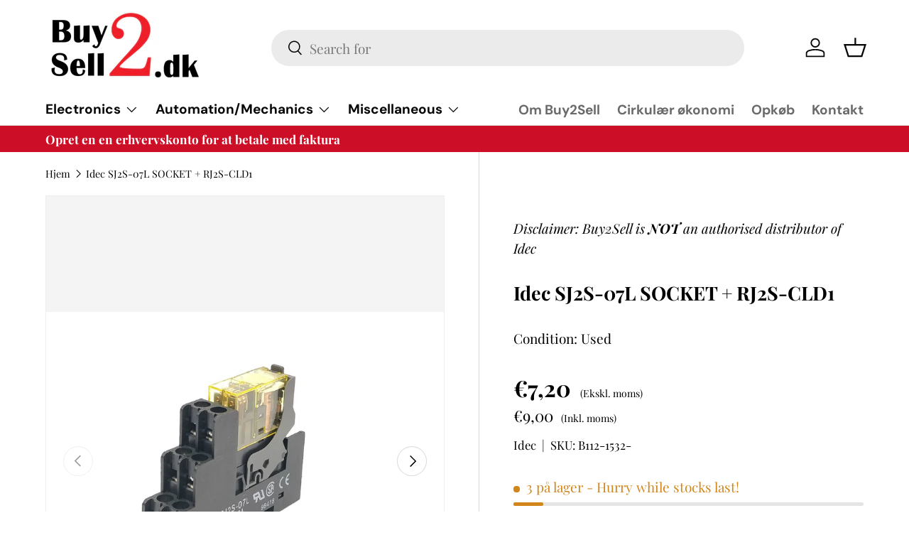

--- FILE ---
content_type: text/html; charset=utf-8
request_url: https://www.buy2sell.dk/products/b112-1532
body_size: 61177
content:
<!doctype html>
<html class="no-js" lang="da" dir="ltr">
<head><meta charset="utf-8">
<meta name="viewport" content="width=device-width,initial-scale=1">
<title>Idec SJ2S-07L SOCKET + RJ2S-CLD1 &ndash; Buy2Sell ApS</title><link rel="canonical" href="https://www.buy2sell.dk/products/b112-1532"><link rel="icon" href="//www.buy2sell.dk/cdn/shop/files/apple-icon.png?crop=center&height=48&v=1691577909&width=48" type="image/png"><meta name="description" content="SOCKET SJ2S-07L Slim Power Relays DPDT With diode RJ2S-CLD1"><meta property="og:site_name" content="Buy2Sell ApS">
<meta property="og:url" content="https://www.buy2sell.dk/products/b112-1532">
<meta property="og:title" content="Idec SJ2S-07L SOCKET + RJ2S-CLD1">
<meta property="og:type" content="product">
<meta property="og:description" content="SOCKET SJ2S-07L Slim Power Relays DPDT With diode RJ2S-CLD1"><meta property="og:image" content="http://www.buy2sell.dk/cdn/shop/files/B112-1532--1.jpg?crop=center&height=1200&v=1693933102&width=1200">
  <meta property="og:image:secure_url" content="https://www.buy2sell.dk/cdn/shop/files/B112-1532--1.jpg?crop=center&height=1200&v=1693933102&width=1200">
  <meta property="og:image:width" content="2304">
  <meta property="og:image:height" content="1728"><meta property="og:price:amount" content="7,20">
  <meta property="og:price:currency" content="EUR"><meta name="twitter:card" content="summary_large_image">
<meta name="twitter:title" content="Idec SJ2S-07L SOCKET + RJ2S-CLD1">
<meta name="twitter:description" content="SOCKET SJ2S-07L Slim Power Relays DPDT With diode RJ2S-CLD1">
<meta name="google-site-verification" content="7KuVoxdxOqjIk-TI5XWnysgVA-yyWW4DwsoRojktZhs" /><style data-shopify>
@font-face {
  font-family: "Playfair Display";
  font-weight: 400;
  font-style: normal;
  font-display: swap;
  src: url("//www.buy2sell.dk/cdn/fonts/playfair_display/playfairdisplay_n4.9980f3e16959dc89137cc1369bfc3ae98af1deb9.woff2") format("woff2"),
       url("//www.buy2sell.dk/cdn/fonts/playfair_display/playfairdisplay_n4.c562b7c8e5637886a811d2a017f9e023166064ee.woff") format("woff");
}
@font-face {
  font-family: "Playfair Display";
  font-weight: 700;
  font-style: normal;
  font-display: swap;
  src: url("//www.buy2sell.dk/cdn/fonts/playfair_display/playfairdisplay_n7.592b3435e0fff3f50b26d410c73ae7ec893f6910.woff2") format("woff2"),
       url("//www.buy2sell.dk/cdn/fonts/playfair_display/playfairdisplay_n7.998b1417dec711058cce2abb61a0b8c59066498f.woff") format("woff");
}
@font-face {
  font-family: "Playfair Display";
  font-weight: 400;
  font-style: italic;
  font-display: swap;
  src: url("//www.buy2sell.dk/cdn/fonts/playfair_display/playfairdisplay_i4.804ea8da9192aaed0368534aa085b3c1f3411619.woff2") format("woff2"),
       url("//www.buy2sell.dk/cdn/fonts/playfair_display/playfairdisplay_i4.5538cb7a825d13d8a2333cd8a94065a93a95c710.woff") format("woff");
}
@font-face {
  font-family: "Playfair Display";
  font-weight: 700;
  font-style: italic;
  font-display: swap;
  src: url("//www.buy2sell.dk/cdn/fonts/playfair_display/playfairdisplay_i7.ba833b400bcd9c858b439c75a4a7c6eddc4c7de0.woff2") format("woff2"),
       url("//www.buy2sell.dk/cdn/fonts/playfair_display/playfairdisplay_i7.4872c65919810cd2f622f4ba52cd2e9e595f11d5.woff") format("woff");
}
@font-face {
  font-family: "Playfair Display";
  font-weight: 700;
  font-style: normal;
  font-display: swap;
  src: url("//www.buy2sell.dk/cdn/fonts/playfair_display/playfairdisplay_n7.592b3435e0fff3f50b26d410c73ae7ec893f6910.woff2") format("woff2"),
       url("//www.buy2sell.dk/cdn/fonts/playfair_display/playfairdisplay_n7.998b1417dec711058cce2abb61a0b8c59066498f.woff") format("woff");
}
@font-face {
  font-family: "DM Sans";
  font-weight: 700;
  font-style: normal;
  font-display: swap;
  src: url("//www.buy2sell.dk/cdn/fonts/dm_sans/dmsans_n7.97e21d81502002291ea1de8aefb79170c6946ce5.woff2") format("woff2"),
       url("//www.buy2sell.dk/cdn/fonts/dm_sans/dmsans_n7.af5c214f5116410ca1d53a2090665620e78e2e1b.woff") format("woff");
}
:root {
      --bg-color: 255 255 255 / 1.0;
      --bg-color-og: 255 255 255 / 1.0;
      --heading-color: 0 0 0;
      --text-color: 0 0 0;
      --text-color-og: 0 0 0;
      --scrollbar-color: 0 0 0;
      --link-color: 0 0 0;
      --link-color-og: 0 0 0;
      --star-color: 255 159 28;--swatch-border-color-default: 204 204 204;
        --swatch-border-color-active: 128 128 128;
        --swatch-card-size: 24px;
        --swatch-variant-picker-size: 64px;--color-scheme-1-bg: 245 242 235 / 1.0;
      --color-scheme-1-grad: linear-gradient(26deg, rgba(245, 242, 235, 1), rgba(245, 242, 235, 1) 26%, rgba(245, 244, 236, 1) 38.489%, rgba(245, 242, 235, 1) 53%, rgba(245, 242, 240, 1) 95%, rgba(237, 229, 214, 1) 99%, rgba(245, 240, 240, 1) 100%, rgba(245, 240, 240, 1) 100%);
      --color-scheme-1-heading: 0 0 0;
      --color-scheme-1-text: 0 0 0;
      --color-scheme-1-btn-bg: 0 0 0;
      --color-scheme-1-btn-text: 255 255 255;
      --color-scheme-1-btn-bg-hover: 46 46 46;--color-scheme-2-bg: 51 55 70 / 1.0;
      --color-scheme-2-grad: ;
      --color-scheme-2-heading: 204 14 39;
      --color-scheme-2-text: 255 255 255;
      --color-scheme-2-btn-bg: 204 14 39;
      --color-scheme-2-btn-text: 255 255 255;
      --color-scheme-2-btn-bg-hover: 215 63 82;--color-scheme-3-bg: 245 242 235 / 1.0;
      --color-scheme-3-grad: ;
      --color-scheme-3-heading: 255 255 255;
      --color-scheme-3-text: 255 255 255;
      --color-scheme-3-btn-bg: 0 0 0;
      --color-scheme-3-btn-text: 255 255 255;
      --color-scheme-3-btn-bg-hover: 46 46 46;

      --drawer-bg-color: 255 255 255 / 1.0;
      --drawer-text-color: 0 0 0;

      --panel-bg-color: 244 244 244 / 1.0;
      --panel-heading-color: 0 0 0;
      --panel-text-color: 0 0 0;

      --in-stock-text-color: 44 126 63;
      --low-stock-text-color: 210 134 26;
      --very-low-stock-text-color: 180 12 28;
      --no-stock-text-color: 119 119 119;

      --error-bg-color: 245 242 235;
      --error-text-color: 255 159 28;
      --success-bg-color: 232 246 234;
      --success-text-color: 44 126 63;
      --info-bg-color: 228 237 250;
      --info-text-color: 26 102 210;

      --heading-font-family: "Playfair Display", serif;
      --heading-font-style: normal;
      --heading-font-weight: 700;
      --heading-scale-start: 4;

      --navigation-font-family: "DM Sans", sans-serif;
      --navigation-font-style: normal;
      --navigation-font-weight: 700;--heading-text-transform: none;
--subheading-text-transform: none;
      --body-font-family: "Playfair Display", serif;
      --body-font-style: normal;
      --body-font-weight: 400;
      --body-font-size: 19;

      --section-gap: 48;
      --heading-gap: calc(8 * var(--space-unit));--grid-column-gap: 20px;--btn-bg-color: 204 14 39;
      --btn-bg-hover-color: 215 63 82;
      --btn-text-color: 255 255 255;
      --btn-bg-color-og: 204 14 39;
      --btn-text-color-og: 255 255 255;
      --btn-alt-bg-color: 255 255 255;
      --btn-alt-bg-alpha: 1.0;
      --btn-alt-text-color: 0 0 0;
      --btn-border-width: 2px;
      --btn-padding-y: 12px;

      
      --btn-border-radius: 28px;
      

      --btn-lg-border-radius: 50%;
      --btn-icon-border-radius: 50%;
      --input-with-btn-inner-radius: var(--btn-border-radius);

      --input-bg-color: 255 255 255 / 1.0;
      --input-text-color: 0 0 0;
      --input-border-width: 2px;
      --input-border-radius: 26px;
      --textarea-border-radius: 12px;
      --input-border-radius: 28px;
      --input-lg-border-radius: 34px;
      --input-bg-color-diff-3: #f7f7f7;
      --input-bg-color-diff-6: #f0f0f0;

      --modal-border-radius: 16px;
      --modal-overlay-color: 0 0 0;
      --modal-overlay-opacity: 0.4;
      --drawer-border-radius: 16px;
      --overlay-border-radius: 0px;--custom-label-bg-color: 13 44 84;
      --custom-label-text-color: 255 255 255;--sale-label-bg-color: 170 17 85;
      --sale-label-text-color: 255 255 255;--sold-out-label-bg-color: 42 43 42;
      --sold-out-label-text-color: 255 255 255;--new-label-bg-color: 127 184 0;
      --new-label-text-color: 255 255 255;--preorder-label-bg-color: 0 166 237;
      --preorder-label-text-color: 255 255 255;

      --page-width: 1260px;
      --gutter-sm: 20px;
      --gutter-md: 32px;
      --gutter-lg: 64px;

      --payment-terms-bg-color: #ffffff;

      --coll-card-bg-color: #F9F9F9;
      --coll-card-border-color: #f2f2f2;--blend-bg-color: #f5f2eb;
        
          --aos-animate-duration: 0.6s;
        

        
          --aos-min-width: 0;
        
      

      --reading-width: 48em;
    }

    @media (max-width: 769px) {
      :root {
        --reading-width: 36em;
      }
    }
  </style><link rel="stylesheet" href="//www.buy2sell.dk/cdn/shop/t/15/assets/main.css?v=114298449603470094531705655927">
  <script src="//www.buy2sell.dk/cdn/shop/t/15/assets/main.js?v=142529707630148027391737973237" defer="defer"></script><link rel="preload" href="//www.buy2sell.dk/cdn/fonts/playfair_display/playfairdisplay_n4.9980f3e16959dc89137cc1369bfc3ae98af1deb9.woff2" as="font" type="font/woff2" crossorigin fetchpriority="high"><link rel="preload" href="//www.buy2sell.dk/cdn/fonts/playfair_display/playfairdisplay_n7.592b3435e0fff3f50b26d410c73ae7ec893f6910.woff2" as="font" type="font/woff2" crossorigin fetchpriority="high"><script>window.performance && window.performance.mark && window.performance.mark('shopify.content_for_header.start');</script><meta name="google-site-verification" content="FGe921QVA57ht7NUmcMkKYeZ7nCD3IIJzssc_pjwLoU">
<meta id="shopify-digital-wallet" name="shopify-digital-wallet" content="/76540150045/digital_wallets/dialog">
<meta name="shopify-checkout-api-token" content="8291e27523af13a785189f22923b5dc3">
<meta id="in-context-paypal-metadata" data-shop-id="76540150045" data-venmo-supported="false" data-environment="production" data-locale="en_US" data-paypal-v4="true" data-currency="EUR">
<link rel="alternate" hreflang="x-default" href="https://www.buy2sell.dk/products/b112-1532">
<link rel="alternate" hreflang="da" href="https://www.buy2sell.dk/products/b112-1532">
<link rel="alternate" hreflang="en" href="https://www.buy2sell.dk/en/products/b112-1532">
<link rel="alternate" type="application/json+oembed" href="https://www.buy2sell.dk/products/b112-1532.oembed">
<script async="async" src="/checkouts/internal/preloads.js?locale=da-DE"></script>
<script id="apple-pay-shop-capabilities" type="application/json">{"shopId":76540150045,"countryCode":"DK","currencyCode":"EUR","merchantCapabilities":["supports3DS"],"merchantId":"gid:\/\/shopify\/Shop\/76540150045","merchantName":"Buy2Sell ApS","requiredBillingContactFields":["postalAddress","email","phone"],"requiredShippingContactFields":["postalAddress","email","phone"],"shippingType":"shipping","supportedNetworks":["visa","maestro","masterCard","amex"],"total":{"type":"pending","label":"Buy2Sell ApS","amount":"1.00"},"shopifyPaymentsEnabled":true,"supportsSubscriptions":true}</script>
<script id="shopify-features" type="application/json">{"accessToken":"8291e27523af13a785189f22923b5dc3","betas":["rich-media-storefront-analytics"],"domain":"www.buy2sell.dk","predictiveSearch":true,"shopId":76540150045,"locale":"da"}</script>
<script>var Shopify = Shopify || {};
Shopify.shop = "buy2sell-aps.myshopify.com";
Shopify.locale = "da";
Shopify.currency = {"active":"EUR","rate":"1.0"};
Shopify.country = "DE";
Shopify.theme = {"name":"Language selector","id":164419862813,"schema_name":"Enterprise","schema_version":"1.1.1","theme_store_id":1657,"role":"main"};
Shopify.theme.handle = "null";
Shopify.theme.style = {"id":null,"handle":null};
Shopify.cdnHost = "www.buy2sell.dk/cdn";
Shopify.routes = Shopify.routes || {};
Shopify.routes.root = "/";</script>
<script type="module">!function(o){(o.Shopify=o.Shopify||{}).modules=!0}(window);</script>
<script>!function(o){function n(){var o=[];function n(){o.push(Array.prototype.slice.apply(arguments))}return n.q=o,n}var t=o.Shopify=o.Shopify||{};t.loadFeatures=n(),t.autoloadFeatures=n()}(window);</script>
<script id="shop-js-analytics" type="application/json">{"pageType":"product"}</script>
<script defer="defer" async type="module" src="//www.buy2sell.dk/cdn/shopifycloud/shop-js/modules/v2/client.init-shop-cart-sync_DRC1jiY2.da.esm.js"></script>
<script defer="defer" async type="module" src="//www.buy2sell.dk/cdn/shopifycloud/shop-js/modules/v2/chunk.common_CrN0W3AX.esm.js"></script>
<script defer="defer" async type="module" src="//www.buy2sell.dk/cdn/shopifycloud/shop-js/modules/v2/chunk.modal_B5qjH7Fp.esm.js"></script>
<script type="module">
  await import("//www.buy2sell.dk/cdn/shopifycloud/shop-js/modules/v2/client.init-shop-cart-sync_DRC1jiY2.da.esm.js");
await import("//www.buy2sell.dk/cdn/shopifycloud/shop-js/modules/v2/chunk.common_CrN0W3AX.esm.js");
await import("//www.buy2sell.dk/cdn/shopifycloud/shop-js/modules/v2/chunk.modal_B5qjH7Fp.esm.js");

  window.Shopify.SignInWithShop?.initShopCartSync?.({"fedCMEnabled":true,"windoidEnabled":true});

</script>
<script id="__st">var __st={"a":76540150045,"offset":3600,"reqid":"89eea650-5f79-4e3c-895f-0aaba847510c-1769704407","pageurl":"www.buy2sell.dk\/products\/b112-1532","u":"a1e9df29e648","p":"product","rtyp":"product","rid":8634969915677};</script>
<script>window.ShopifyPaypalV4VisibilityTracking = true;</script>
<script id="captcha-bootstrap">!function(){'use strict';const t='contact',e='account',n='new_comment',o=[[t,t],['blogs',n],['comments',n],[t,'customer']],c=[[e,'customer_login'],[e,'guest_login'],[e,'recover_customer_password'],[e,'create_customer']],r=t=>t.map((([t,e])=>`form[action*='/${t}']:not([data-nocaptcha='true']) input[name='form_type'][value='${e}']`)).join(','),a=t=>()=>t?[...document.querySelectorAll(t)].map((t=>t.form)):[];function s(){const t=[...o],e=r(t);return a(e)}const i='password',u='form_key',d=['recaptcha-v3-token','g-recaptcha-response','h-captcha-response',i],f=()=>{try{return window.sessionStorage}catch{return}},m='__shopify_v',_=t=>t.elements[u];function p(t,e,n=!1){try{const o=window.sessionStorage,c=JSON.parse(o.getItem(e)),{data:r}=function(t){const{data:e,action:n}=t;return t[m]||n?{data:e,action:n}:{data:t,action:n}}(c);for(const[e,n]of Object.entries(r))t.elements[e]&&(t.elements[e].value=n);n&&o.removeItem(e)}catch(o){console.error('form repopulation failed',{error:o})}}const l='form_type',E='cptcha';function T(t){t.dataset[E]=!0}const w=window,h=w.document,L='Shopify',v='ce_forms',y='captcha';let A=!1;((t,e)=>{const n=(g='f06e6c50-85a8-45c8-87d0-21a2b65856fe',I='https://cdn.shopify.com/shopifycloud/storefront-forms-hcaptcha/ce_storefront_forms_captcha_hcaptcha.v1.5.2.iife.js',D={infoText:'Beskyttet af hCaptcha',privacyText:'Beskyttelse af persondata',termsText:'Vilkår'},(t,e,n)=>{const o=w[L][v],c=o.bindForm;if(c)return c(t,g,e,D).then(n);var r;o.q.push([[t,g,e,D],n]),r=I,A||(h.body.append(Object.assign(h.createElement('script'),{id:'captcha-provider',async:!0,src:r})),A=!0)});var g,I,D;w[L]=w[L]||{},w[L][v]=w[L][v]||{},w[L][v].q=[],w[L][y]=w[L][y]||{},w[L][y].protect=function(t,e){n(t,void 0,e),T(t)},Object.freeze(w[L][y]),function(t,e,n,w,h,L){const[v,y,A,g]=function(t,e,n){const i=e?o:[],u=t?c:[],d=[...i,...u],f=r(d),m=r(i),_=r(d.filter((([t,e])=>n.includes(e))));return[a(f),a(m),a(_),s()]}(w,h,L),I=t=>{const e=t.target;return e instanceof HTMLFormElement?e:e&&e.form},D=t=>v().includes(t);t.addEventListener('submit',(t=>{const e=I(t);if(!e)return;const n=D(e)&&!e.dataset.hcaptchaBound&&!e.dataset.recaptchaBound,o=_(e),c=g().includes(e)&&(!o||!o.value);(n||c)&&t.preventDefault(),c&&!n&&(function(t){try{if(!f())return;!function(t){const e=f();if(!e)return;const n=_(t);if(!n)return;const o=n.value;o&&e.removeItem(o)}(t);const e=Array.from(Array(32),(()=>Math.random().toString(36)[2])).join('');!function(t,e){_(t)||t.append(Object.assign(document.createElement('input'),{type:'hidden',name:u})),t.elements[u].value=e}(t,e),function(t,e){const n=f();if(!n)return;const o=[...t.querySelectorAll(`input[type='${i}']`)].map((({name:t})=>t)),c=[...d,...o],r={};for(const[a,s]of new FormData(t).entries())c.includes(a)||(r[a]=s);n.setItem(e,JSON.stringify({[m]:1,action:t.action,data:r}))}(t,e)}catch(e){console.error('failed to persist form',e)}}(e),e.submit())}));const S=(t,e)=>{t&&!t.dataset[E]&&(n(t,e.some((e=>e===t))),T(t))};for(const o of['focusin','change'])t.addEventListener(o,(t=>{const e=I(t);D(e)&&S(e,y())}));const B=e.get('form_key'),M=e.get(l),P=B&&M;t.addEventListener('DOMContentLoaded',(()=>{const t=y();if(P)for(const e of t)e.elements[l].value===M&&p(e,B);[...new Set([...A(),...v().filter((t=>'true'===t.dataset.shopifyCaptcha))])].forEach((e=>S(e,t)))}))}(h,new URLSearchParams(w.location.search),n,t,e,['guest_login'])})(!0,!0)}();</script>
<script integrity="sha256-4kQ18oKyAcykRKYeNunJcIwy7WH5gtpwJnB7kiuLZ1E=" data-source-attribution="shopify.loadfeatures" defer="defer" src="//www.buy2sell.dk/cdn/shopifycloud/storefront/assets/storefront/load_feature-a0a9edcb.js" crossorigin="anonymous"></script>
<script data-source-attribution="shopify.dynamic_checkout.dynamic.init">var Shopify=Shopify||{};Shopify.PaymentButton=Shopify.PaymentButton||{isStorefrontPortableWallets:!0,init:function(){window.Shopify.PaymentButton.init=function(){};var t=document.createElement("script");t.src="https://www.buy2sell.dk/cdn/shopifycloud/portable-wallets/latest/portable-wallets.da.js",t.type="module",document.head.appendChild(t)}};
</script>
<script data-source-attribution="shopify.dynamic_checkout.buyer_consent">
  function portableWalletsHideBuyerConsent(e){var t=document.getElementById("shopify-buyer-consent"),n=document.getElementById("shopify-subscription-policy-button");t&&n&&(t.classList.add("hidden"),t.setAttribute("aria-hidden","true"),n.removeEventListener("click",e))}function portableWalletsShowBuyerConsent(e){var t=document.getElementById("shopify-buyer-consent"),n=document.getElementById("shopify-subscription-policy-button");t&&n&&(t.classList.remove("hidden"),t.removeAttribute("aria-hidden"),n.addEventListener("click",e))}window.Shopify?.PaymentButton&&(window.Shopify.PaymentButton.hideBuyerConsent=portableWalletsHideBuyerConsent,window.Shopify.PaymentButton.showBuyerConsent=portableWalletsShowBuyerConsent);
</script>
<script data-source-attribution="shopify.dynamic_checkout.cart.bootstrap">document.addEventListener("DOMContentLoaded",(function(){function t(){return document.querySelector("shopify-accelerated-checkout-cart, shopify-accelerated-checkout")}if(t())Shopify.PaymentButton.init();else{new MutationObserver((function(e,n){t()&&(Shopify.PaymentButton.init(),n.disconnect())})).observe(document.body,{childList:!0,subtree:!0})}}));
</script>
<script id='scb4127' type='text/javascript' async='' src='https://www.buy2sell.dk/cdn/shopifycloud/privacy-banner/storefront-banner.js'></script><link id="shopify-accelerated-checkout-styles" rel="stylesheet" media="screen" href="https://www.buy2sell.dk/cdn/shopifycloud/portable-wallets/latest/accelerated-checkout-backwards-compat.css" crossorigin="anonymous">
<style id="shopify-accelerated-checkout-cart">
        #shopify-buyer-consent {
  margin-top: 1em;
  display: inline-block;
  width: 100%;
}

#shopify-buyer-consent.hidden {
  display: none;
}

#shopify-subscription-policy-button {
  background: none;
  border: none;
  padding: 0;
  text-decoration: underline;
  font-size: inherit;
  cursor: pointer;
}

#shopify-subscription-policy-button::before {
  box-shadow: none;
}

      </style>
<script id="sections-script" data-sections="header,footer" defer="defer" src="//www.buy2sell.dk/cdn/shop/t/15/compiled_assets/scripts.js?v=3470"></script>
<script>window.performance && window.performance.mark && window.performance.mark('shopify.content_for_header.end');</script>
<script src="//www.buy2sell.dk/cdn/shop/t/15/assets/blur-messages.js?v=98620774460636405321705655927" defer="defer"></script>
    <script src="//www.buy2sell.dk/cdn/shop/t/15/assets/animate-on-scroll.js?v=15249566486942820451705655927" defer="defer"></script>
    <link rel="stylesheet" href="//www.buy2sell.dk/cdn/shop/t/15/assets/animate-on-scroll.css?v=116194678796051782541705655927">
  

  <script src="//www.buy2sell.dk/cdn/shop/t/15/assets/ReadMore.js?v=98710831879673852841727179572" defer="defer"></script>
  <script>document.documentElement.className = document.documentElement.className.replace('no-js', 'js');</script><!-- CC Custom Head Start --><!-- CC Custom Head End --><!-- BEGIN app block: shopify://apps/hulk-form-builder/blocks/app-embed/b6b8dd14-356b-4725-a4ed-77232212b3c3 --><!-- BEGIN app snippet: hulkapps-formbuilder-theme-ext --><script type="text/javascript">
  
  if (typeof window.formbuilder_customer != "object") {
        window.formbuilder_customer = {}
  }

  window.hulkFormBuilder = {
    form_data: {"form_b9cbDnrAv9G-hnFASotbIQ":{"uuid":"b9cbDnrAv9G-hnFASotbIQ","form_name":"Job applicants","form_data":{"div_back_gradient_1":"#fff","div_back_gradient_2":"#fff","back_color":"#cc0e27","form_title":"\u003cp\u003eApply for a\u0026nbsp;job here!\u003c\/p\u003e\n","form_submit":"Submit","after_submit":"hideAndmessage","after_submit_msg":"","captcha_enable":"yes","label_style":"blockLabels","input_border_radius":"2","back_type":"transparent","input_back_color":"#fff","input_back_color_hover":"#fff","back_shadow":"none","label_font_clr":"#333333","input_font_clr":"#333333","button_align":"fullBtn","button_clr":"#fff","button_back_clr":"#cc0e27","button_border_radius":"2","form_width":"600px","form_border_size":"2","form_border_clr":"#cc0e27","form_border_radius":"1","label_font_size":"14","input_font_size":"12","button_font_size":"16","form_padding":"35","input_border_color":"#cc0e27","input_border_color_hover":"#ccc","btn_border_clr":"#333333","btn_border_size":"1","form_name":"Job applicants","":"","form_access_message":"\u003cp\u003ePlease login to access the form\u003cbr\u003eDo not have an account? Create account\u003c\/p\u003e","captcha_honeypot":"no","form_description":"\u003cp\u003eFill out the form and add your CV and cover letter here. Please merge the file to one file prior to uploading.\u0026nbsp;\u003cbr \/\u003e\n\u003cbr \/\u003e\nUpload capcity 3 MB.\u0026nbsp;\u003c\/p\u003e\n","banner_img_height":"200","form_banner":"https:\/\/form-builder-by-hulkapps.s3.amazonaws.com\/uploads\/buy2sell-aps.myshopify.com\/backend_image\/Buy2Sell_logo_uden_payoff.png","formElements":[{"type":"text","position":0,"label":"First Name","customClass":"","halfwidth":"yes","Conditions":{},"required":"yes","centerfield":"no","page_number":1},{"type":"text","position":1,"label":"Last Name","halfwidth":"yes","Conditions":{},"required":"yes","page_number":1},{"Conditions":{},"type":"phone","position":2,"label":"Phone ","default_country_code":"Denmark +45","required":"yes","page_number":1},{"type":"email","position":3,"label":"Email","required":"yes","email_confirm":"yes","Conditions":{},"page_number":1},{"type":"textarea","position":4,"label":"Message","required":"yes","Conditions":{},"page_number":1},{"Conditions":{},"type":"file","position":5,"label":"Choose a File","imageMultiple":"yes","allow_type":".png, .pdf, .word, .mov, .mp4, .doc, .docx","imagenoMultiple":"4","enable_drag_and_drop":"yes","halfwidth":"no","required":"yes","page_number":1}]},"is_spam_form":false,"shop_uuid":"UvAGlcT8a-n-RT5qu6v5nw","shop_timezone":"Europe\/Copenhagen","shop_id":145776,"shop_is_after_submit_enabled":false,"shop_shopify_plan":"Shopify","shop_shopify_domain":"buy2sell-aps.myshopify.com"}},
    shop_data: {"shop_UvAGlcT8a-n-RT5qu6v5nw":{"shop_uuid":"UvAGlcT8a-n-RT5qu6v5nw","shop_timezone":"Europe\/Copenhagen","shop_id":145776,"shop_is_after_submit_enabled":false,"shop_shopify_plan":"Shopify","shop_shopify_domain":"buy2sell-aps.myshopify.com","shop_created_at":"2025-08-11T07:04:51.330-05:00","is_skip_metafield":false,"shop_deleted":false,"shop_disabled":false}},
    settings_data: {"shop_settings":{"shop_customise_msgs":[],"default_customise_msgs":{"is_required":"is required","thank_you":"Thank you! The form was submitted successfully.","processing":"Processing...","valid_data":"Please provide valid data","valid_email":"Provide valid email format","valid_tags":"HTML Tags are not allowed","valid_phone":"Provide valid phone number","valid_captcha":"Please provide valid captcha response","valid_url":"Provide valid URL","only_number_alloud":"Provide valid number in","number_less":"must be less than","number_more":"must be more than","image_must_less":"Image must be less than 20MB","image_number":"Images allowed","image_extension":"Invalid extension! Please provide image file","error_image_upload":"Error in image upload. Please try again.","error_file_upload":"Error in file upload. Please try again.","your_response":"Your response","error_form_submit":"Error occur.Please try again after sometime.","email_submitted":"Form with this email is already submitted","invalid_email_by_zerobounce":"The email address you entered appears to be invalid. Please check it and try again.","download_file":"Download file","card_details_invalid":"Your card details are invalid","card_details":"Card details","please_enter_card_details":"Please enter card details","card_number":"Card number","exp_mm":"Exp MM","exp_yy":"Exp YY","crd_cvc":"CVV","payment_value":"Payment amount","please_enter_payment_amount":"Please enter payment amount","address1":"Address line 1","address2":"Address line 2","city":"City","province":"Province","zipcode":"Zip code","country":"Country","blocked_domain":"This form does not accept addresses from","file_must_less":"File must be less than 20MB","file_extension":"Invalid extension! Please provide file","only_file_number_alloud":"files allowed","previous":"Previous","next":"Next","must_have_a_input":"Please enter at least one field.","please_enter_required_data":"Please enter required data","atleast_one_special_char":"Include at least one special character","atleast_one_lowercase_char":"Include at least one lowercase character","atleast_one_uppercase_char":"Include at least one uppercase character","atleast_one_number":"Include at least one number","must_have_8_chars":"Must have 8 characters long","be_between_8_and_12_chars":"Be between 8 and 12 characters long","please_select":"Please Select","phone_submitted":"Form with this phone number is already submitted","user_res_parse_error":"Error while submitting the form","valid_same_values":"values must be same","product_choice_clear_selection":"Clear Selection","picture_choice_clear_selection":"Clear Selection","remove_all_for_file_image_upload":"Remove All","invalid_file_type_for_image_upload":"You can't upload files of this type.","invalid_file_type_for_signature_upload":"You can't upload files of this type.","max_files_exceeded_for_file_upload":"You can not upload any more files.","max_files_exceeded_for_image_upload":"You can not upload any more files.","file_already_exist":"File already uploaded","max_limit_exceed":"You have added the maximum number of text fields.","cancel_upload_for_file_upload":"Cancel upload","cancel_upload_for_image_upload":"Cancel upload","cancel_upload_for_signature_upload":"Cancel upload"},"shop_blocked_domains":[]}},
    features_data: {"shop_plan_features":{"shop_plan_features":["unlimited-forms","full-design-customization","export-form-submissions","multiple-recipients-for-form-submissions","multiple-admin-notifications","enable-captcha","unlimited-file-uploads","save-submitted-form-data","set-auto-response-message","conditional-logic","form-banner","save-as-draft-facility","include-user-response-in-admin-email","disable-form-submission","file-upload"]}},
    shop: null,
    shop_id: null,
    plan_features: null,
    validateDoubleQuotes: false,
    assets: {
      extraFunctions: "https://cdn.shopify.com/extensions/019bb5ee-ec40-7527-955d-c1b8751eb060/form-builder-by-hulkapps-50/assets/extra-functions.js",
      extraStyles: "https://cdn.shopify.com/extensions/019bb5ee-ec40-7527-955d-c1b8751eb060/form-builder-by-hulkapps-50/assets/extra-styles.css",
      bootstrapStyles: "https://cdn.shopify.com/extensions/019bb5ee-ec40-7527-955d-c1b8751eb060/form-builder-by-hulkapps-50/assets/theme-app-extension-bootstrap.css"
    },
    translations: {
      htmlTagNotAllowed: "HTML Tags are not allowed",
      sqlQueryNotAllowed: "SQL Queries are not allowed",
      doubleQuoteNotAllowed: "Double quotes are not allowed",
      vorwerkHttpWwwNotAllowed: "The words \u0026#39;http\u0026#39; and \u0026#39;www\u0026#39; are not allowed. Please remove them and try again.",
      maxTextFieldsReached: "You have added the maximum number of text fields.",
      avoidNegativeWords: "Avoid negative words: Don\u0026#39;t use negative words in your contact message.",
      customDesignOnly: "This form is for custom designs requests. For general inquiries please contact our team at info@stagheaddesigns.com",
      zerobounceApiErrorMsg: "We couldn\u0026#39;t verify your email due to a technical issue. Please try again later.",
    }

  }

  

  window.FbThemeAppExtSettingsHash = {}
  
</script><!-- END app snippet --><!-- END app block --><!-- BEGIN app block: shopify://apps/geos-geolocation/blocks/location-selector-core/3cd5a431-7aea-4ecd-a807-59b3321c525b -->
<style>
    
    #gls-popup {
    
    }
</style>
<script>
    window.GLSPopupConfig = {"currencies":[],"glsAppCdnUrl":"https:\/\/d1dgtlbp2q4h7t.cloudfront.net","glsAppUrl":"https:\/\/app.geosapp.com","integrations":[],"languages":[{"languageCode":"en","languageName":"English","link":null},{"languageCode":"da","languageName":"Danish","link":null}],"marketCustomization":{"active":true,"settings":{"show_country":true,"show_currency":true,"show_language":true,"alignment":1,"fixed_position":true,"custom_position":false,"selector_type":3,"visibility":1},"theme":{"general":{"text_size":13,"background_color":"#FFFFFF","text_color":"#000000"},"style":{"border_radius":12,"border_radius_details":{"top_left":12,"top_right":12,"bottom_left":12,"bottom_right":12}},"modal":{"text_color":"#000000","country_selector_color":"#9D4DFC","button_color":"#9D4DFC","button_text_color":"#ffffff","button_alignment":3}},"showBrandmark":true},"markets":[{"_id":"689af5e9968ffdb72d257cf5","shop":"buy2sell-aps.myshopify.com","shopifyId":"gid:\/\/shopify\/Market\/73259221277","rootUrls":[{"locale":"da","url":"https:\/\/www.buy2sell.dk\/","localeName":"Danish","localeNameOrg":"Dansk"},{"locale":"en","url":"https:\/\/www.buy2sell.dk\/en\/","localeName":"English","localeNameOrg":"English"}],"countries":[{"_id":"689af5e9968ffdb72d257cf7","code":"DK","market":{"_id":"689af5e9968ffdb72d257cf5","name":"Denmark"},"shop":"buy2sell-aps.myshopify.com","__v":0,"active":true,"createdAt":"2025-08-12T08:06:01.282Z","currency":{"currencyCode":"DKK","currencyName":"Danish Krone","enabled":true,"currencySymbol":"kr"},"name":"Denmark","updatedAt":"2025-08-31T08:06:14.284Z","primary_language":"da"}],"id":"689af5e9968ffdb72d257cf5","primaryStore":true},{"_id":"689af5e9968ffdb72d257cfa","shopifyId":"gid:\/\/shopify\/Market\/73258172701","shop":"buy2sell-aps.myshopify.com","rootUrls":[{"locale":"da","url":"https:\/\/www.buy2sell.dk\/","localeName":"Danish","localeNameOrg":"Dansk"},{"locale":"en","url":"https:\/\/www.buy2sell.dk\/en\/","localeName":"English","localeNameOrg":"English"}],"countries":[{"_id":"689af5e9968ffdb72d257cfc","code":"AX","market":{"_id":"689af5e9968ffdb72d257cfa","name":"Europe"},"shop":"buy2sell-aps.myshopify.com","__v":0,"active":true,"createdAt":"2025-08-12T08:06:01.291Z","currency":{"currencyCode":"EUR","currencyName":"Euro","enabled":true,"currencySymbol":"€"},"name":"Åland Islands","updatedAt":"2025-08-28T11:53:38.722Z"},{"_id":"689af5e9968ffdb72d257cfe","code":"AL","market":{"_id":"689af5e9968ffdb72d257cfa","name":"Europe"},"shop":"buy2sell-aps.myshopify.com","__v":0,"active":true,"createdAt":"2025-08-12T08:06:01.294Z","currency":{"currencyCode":"EUR","currencyName":"Euro","enabled":true,"currencySymbol":"€"},"name":"Albania","updatedAt":"2025-08-31T08:06:14.285Z","primary_language":"sq"},{"_id":"689af5e9968ffdb72d257d00","code":"AD","market":{"_id":"689af5e9968ffdb72d257cfa","name":"Europe"},"shop":"buy2sell-aps.myshopify.com","__v":0,"active":true,"createdAt":"2025-08-12T08:06:01.297Z","currency":{"currencyCode":"EUR","currencyName":"Euro","enabled":true,"currencySymbol":"€"},"name":"Andorra","updatedAt":"2025-08-31T08:06:14.287Z","primary_language":"ca"},{"_id":"689af5e9968ffdb72d257d02","code":"AM","market":{"_id":"689af5e9968ffdb72d257cfa","name":"Europe"},"shop":"buy2sell-aps.myshopify.com","__v":0,"active":true,"createdAt":"2025-08-12T08:06:01.299Z","currency":{"currencyCode":"EUR","currencyName":"Euro","enabled":true,"currencySymbol":"€"},"name":"Armenia","updatedAt":"2025-08-31T08:06:14.288Z","primary_language":"hy"},{"_id":"689af5e9968ffdb72d257d04","code":"AT","market":{"_id":"689af5e9968ffdb72d257cfa","name":"Europe"},"shop":"buy2sell-aps.myshopify.com","__v":0,"active":true,"createdAt":"2025-08-12T08:06:01.302Z","currency":{"currencyCode":"EUR","currencyName":"Euro","enabled":true,"currencySymbol":"€"},"name":"Austria","updatedAt":"2025-08-28T11:53:38.735Z"},{"_id":"689af5e9968ffdb72d257d06","code":"BY","market":{"_id":"689af5e9968ffdb72d257cfa","name":"Europe"},"shop":"buy2sell-aps.myshopify.com","__v":0,"active":true,"createdAt":"2025-08-12T08:06:01.304Z","currency":{"currencyCode":"EUR","currencyName":"Euro","enabled":true,"currencySymbol":"€"},"name":"Belarus","updatedAt":"2025-08-31T08:06:14.290Z","primary_language":"be"},{"_id":"689af5e9968ffdb72d257d08","code":"BE","market":{"_id":"689af5e9968ffdb72d257cfa","name":"Europe"},"shop":"buy2sell-aps.myshopify.com","__v":0,"active":true,"createdAt":"2025-08-12T08:06:01.307Z","currency":{"currencyCode":"EUR","currencyName":"Euro","enabled":true,"currencySymbol":"€"},"name":"Belgium","updatedAt":"2025-08-31T08:06:14.291Z","primary_language":"nl"},{"_id":"689af5e9968ffdb72d257d0a","code":"BA","market":{"_id":"689af5e9968ffdb72d257cfa","name":"Europe"},"shop":"buy2sell-aps.myshopify.com","__v":0,"active":true,"createdAt":"2025-08-12T08:06:01.309Z","currency":{"currencyCode":"EUR","currencyName":"Euro","enabled":true,"currencySymbol":"€"},"name":"Bosnia \u0026 Herzegovina","updatedAt":"2025-08-31T08:06:14.293Z","primary_language":"bs"},{"_id":"689af5e9968ffdb72d257d0c","code":"BG","market":{"_id":"689af5e9968ffdb72d257cfa","name":"Europe"},"shop":"buy2sell-aps.myshopify.com","__v":0,"active":true,"createdAt":"2025-08-12T08:06:01.312Z","currency":{"currencyCode":"EUR","currencyName":"Euro","enabled":true,"currencySymbol":"€"},"name":"Bulgaria","updatedAt":"2025-08-31T08:06:14.294Z","primary_language":"bg"},{"_id":"689af5e9968ffdb72d257d0e","code":"HR","market":{"_id":"689af5e9968ffdb72d257cfa","name":"Europe"},"shop":"buy2sell-aps.myshopify.com","__v":0,"active":true,"createdAt":"2025-08-12T08:06:01.314Z","currency":{"currencyCode":"EUR","currencyName":"Euro","enabled":true,"currencySymbol":"€"},"name":"Croatia","updatedAt":"2025-08-31T08:06:14.296Z","primary_language":"hr"},{"_id":"689af5e9968ffdb72d257d10","code":"CY","market":{"_id":"689af5e9968ffdb72d257cfa","name":"Europe"},"shop":"buy2sell-aps.myshopify.com","__v":0,"active":true,"createdAt":"2025-08-12T08:06:01.317Z","currency":{"currencyCode":"EUR","currencyName":"Euro","enabled":true,"currencySymbol":"€"},"name":"Cyprus","updatedAt":"2025-08-31T08:06:14.297Z","primary_language":"tr"},{"_id":"689af5e9968ffdb72d257d12","code":"CZ","market":{"_id":"689af5e9968ffdb72d257cfa","name":"Europe"},"shop":"buy2sell-aps.myshopify.com","__v":0,"active":true,"createdAt":"2025-08-12T08:06:01.319Z","currency":{"currencyCode":"EUR","currencyName":"Euro","enabled":true,"currencySymbol":"€"},"name":"Czechia","updatedAt":"2025-08-31T08:06:14.299Z","primary_language":"cs"},{"_id":"689af5e9968ffdb72d257d14","code":"EE","market":{"_id":"689af5e9968ffdb72d257cfa","name":"Europe"},"shop":"buy2sell-aps.myshopify.com","__v":0,"active":true,"createdAt":"2025-08-12T08:06:01.321Z","currency":{"currencyCode":"EUR","currencyName":"Euro","enabled":true,"currencySymbol":"€"},"name":"Estonia","updatedAt":"2025-08-31T08:06:14.300Z","primary_language":"et"},{"_id":"689af5e9968ffdb72d257d16","code":"FO","market":{"_id":"689af5e9968ffdb72d257cfa","name":"Europe"},"shop":"buy2sell-aps.myshopify.com","__v":0,"active":true,"createdAt":"2025-08-12T08:06:01.323Z","currency":{"currencyCode":"EUR","currencyName":"Euro","enabled":true,"currencySymbol":"€"},"name":"Faroe Islands","updatedAt":"2025-08-31T08:06:14.301Z","primary_language":"fo"},{"_id":"689af5e9968ffdb72d257d18","code":"FI","market":{"_id":"689af5e9968ffdb72d257cfa","name":"Europe"},"shop":"buy2sell-aps.myshopify.com","__v":0,"active":true,"createdAt":"2025-08-12T08:06:01.326Z","currency":{"currencyCode":"EUR","currencyName":"Euro","enabled":true,"currencySymbol":"€"},"name":"Finland","updatedAt":"2025-08-31T08:06:14.303Z","primary_language":"fi"},{"_id":"689af5e9968ffdb72d257d1a","code":"FR","market":{"_id":"689af5e9968ffdb72d257cfa","name":"Europe"},"shop":"buy2sell-aps.myshopify.com","__v":0,"active":true,"createdAt":"2025-08-12T08:06:01.328Z","currency":{"currencyCode":"EUR","currencyName":"Euro","enabled":true,"currencySymbol":"€"},"name":"France","updatedAt":"2025-08-31T08:06:14.304Z","primary_language":"fr"},{"_id":"689af5e9968ffdb72d257d1c","code":"GE","market":{"_id":"689af5e9968ffdb72d257cfa","name":"Europe"},"shop":"buy2sell-aps.myshopify.com","__v":0,"active":true,"createdAt":"2025-08-12T08:06:01.330Z","currency":{"currencyCode":"EUR","currencyName":"Euro","enabled":true,"currencySymbol":"€"},"name":"Georgia","updatedAt":"2025-08-31T08:06:14.305Z","primary_language":"ka"},{"_id":"689af5e9968ffdb72d257d1e","code":"GI","market":{"_id":"689af5e9968ffdb72d257cfa","name":"Europe"},"shop":"buy2sell-aps.myshopify.com","__v":0,"active":true,"createdAt":"2025-08-12T08:06:01.333Z","currency":{"currencyCode":"EUR","currencyName":"Euro","enabled":true,"currencySymbol":"€"},"name":"Gibraltar","updatedAt":"2025-08-31T08:06:14.307Z","primary_language":"en"},{"_id":"689af5e9968ffdb72d257d20","code":"GR","market":{"_id":"689af5e9968ffdb72d257cfa","name":"Europe"},"shop":"buy2sell-aps.myshopify.com","__v":0,"active":true,"createdAt":"2025-08-12T08:06:01.336Z","currency":{"currencyCode":"EUR","currencyName":"Euro","enabled":true,"currencySymbol":"€"},"name":"Greece","updatedAt":"2025-08-31T08:06:14.309Z","primary_language":"el"},{"_id":"689af5e9968ffdb72d257d22","code":"GL","market":{"_id":"689af5e9968ffdb72d257cfa","name":"Europe"},"shop":"buy2sell-aps.myshopify.com","__v":0,"active":true,"createdAt":"2025-08-12T08:06:01.338Z","currency":{"currencyCode":"EUR","currencyName":"Euro","enabled":true,"currencySymbol":"€"},"name":"Greenland","updatedAt":"2025-08-31T08:06:14.311Z","primary_language":"kl"},{"_id":"689af5e9968ffdb72d257d24","code":"GP","market":{"_id":"689af5e9968ffdb72d257cfa","name":"Europe"},"shop":"buy2sell-aps.myshopify.com","__v":0,"active":true,"createdAt":"2025-08-12T08:06:01.342Z","currency":{"currencyCode":"EUR","currencyName":"Euro","enabled":true,"currencySymbol":"€"},"name":"Guadeloupe","updatedAt":"2025-08-31T08:06:14.312Z","primary_language":"fr"},{"_id":"689af5e9968ffdb72d257d26","code":"GG","market":{"_id":"689af5e9968ffdb72d257cfa","name":"Europe"},"shop":"buy2sell-aps.myshopify.com","__v":0,"active":true,"createdAt":"2025-08-12T08:06:01.345Z","currency":{"currencyCode":"EUR","currencyName":"Euro","enabled":true,"currencySymbol":"€"},"name":"Guernsey","updatedAt":"2025-08-28T11:53:38.906Z"},{"_id":"689af5e9968ffdb72d257d28","code":"HU","market":{"_id":"689af5e9968ffdb72d257cfa","name":"Europe"},"shop":"buy2sell-aps.myshopify.com","__v":0,"active":true,"createdAt":"2025-08-12T08:06:01.348Z","currency":{"currencyCode":"EUR","currencyName":"Euro","enabled":true,"currencySymbol":"€"},"name":"Hungary","updatedAt":"2025-08-31T08:06:14.314Z","primary_language":"hu"},{"_id":"689af5e9968ffdb72d257d2a","code":"IS","market":{"_id":"689af5e9968ffdb72d257cfa","name":"Europe"},"shop":"buy2sell-aps.myshopify.com","__v":0,"active":true,"createdAt":"2025-08-12T08:06:01.351Z","currency":{"currencyCode":"EUR","currencyName":"Euro","enabled":true,"currencySymbol":"€"},"name":"Iceland","updatedAt":"2025-08-31T08:06:14.315Z","primary_language":"is"},{"_id":"689af5e9968ffdb72d257d2c","code":"IE","market":{"_id":"689af5e9968ffdb72d257cfa","name":"Europe"},"shop":"buy2sell-aps.myshopify.com","__v":0,"active":true,"createdAt":"2025-08-12T08:06:01.354Z","currency":{"currencyCode":"EUR","currencyName":"Euro","enabled":true,"currencySymbol":"€"},"name":"Ireland","updatedAt":"2025-08-31T08:06:14.316Z","primary_language":"ga"},{"_id":"689af5e9968ffdb72d257d2e","code":"IM","market":{"_id":"689af5e9968ffdb72d257cfa","name":"Europe"},"shop":"buy2sell-aps.myshopify.com","__v":0,"active":true,"createdAt":"2025-08-12T08:06:01.357Z","currency":{"currencyCode":"EUR","currencyName":"Euro","enabled":true,"currencySymbol":"€"},"name":"Isle of Man","updatedAt":"2025-08-28T11:53:38.914Z"},{"_id":"689af5e9968ffdb72d257d30","code":"IT","market":{"_id":"689af5e9968ffdb72d257cfa","name":"Europe"},"shop":"buy2sell-aps.myshopify.com","__v":0,"active":true,"createdAt":"2025-08-12T08:06:01.360Z","currency":{"currencyCode":"EUR","currencyName":"Euro","enabled":true,"currencySymbol":"€"},"name":"Italy","updatedAt":"2025-08-31T08:06:14.318Z","primary_language":"it"},{"_id":"689af5e9968ffdb72d257d32","code":"JE","market":{"_id":"689af5e9968ffdb72d257cfa","name":"Europe"},"shop":"buy2sell-aps.myshopify.com","__v":0,"active":true,"createdAt":"2025-08-12T08:06:01.363Z","currency":{"currencyCode":"EUR","currencyName":"Euro","enabled":true,"currencySymbol":"€"},"name":"Jersey","updatedAt":"2025-08-28T11:53:38.918Z"},{"_id":"689af5e9968ffdb72d257d34","code":"XK","market":{"_id":"689af5e9968ffdb72d257cfa","name":"Europe"},"shop":"buy2sell-aps.myshopify.com","__v":0,"active":true,"createdAt":"2025-08-12T08:06:01.366Z","currency":{"currencyCode":"EUR","currencyName":"Euro","enabled":true,"currencySymbol":"€"},"name":"Kosovo","updatedAt":"2025-08-31T08:06:14.319Z","primary_language":"sq"},{"_id":"689af5e9968ffdb72d257d37","code":"LV","market":{"_id":"689af5e9968ffdb72d257cfa","name":"Europe"},"shop":"buy2sell-aps.myshopify.com","__v":0,"active":true,"createdAt":"2025-08-12T08:06:01.369Z","currency":{"currencyCode":"EUR","currencyName":"Euro","enabled":true,"currencySymbol":"€"},"name":"Latvia","updatedAt":"2025-08-31T08:06:14.321Z","primary_language":"lv"},{"_id":"689af5e9968ffdb72d257d39","code":"LI","market":{"_id":"689af5e9968ffdb72d257cfa","name":"Europe"},"shop":"buy2sell-aps.myshopify.com","__v":0,"active":true,"createdAt":"2025-08-12T08:06:01.372Z","currency":{"currencyCode":"EUR","currencyName":"Euro","enabled":true,"currencySymbol":"€"},"name":"Liechtenstein","updatedAt":"2025-08-31T08:06:14.323Z","primary_language":"de"},{"_id":"689af5e9968ffdb72d257d3b","code":"LT","market":{"_id":"689af5e9968ffdb72d257cfa","name":"Europe"},"shop":"buy2sell-aps.myshopify.com","__v":0,"active":true,"createdAt":"2025-08-12T08:06:01.375Z","currency":{"currencyCode":"EUR","currencyName":"Euro","enabled":true,"currencySymbol":"€"},"name":"Lithuania","updatedAt":"2025-08-31T08:06:14.325Z","primary_language":"lt"},{"_id":"689af5e9968ffdb72d257d3d","code":"LU","market":{"_id":"689af5e9968ffdb72d257cfa","name":"Europe"},"shop":"buy2sell-aps.myshopify.com","__v":0,"active":true,"createdAt":"2025-08-12T08:06:01.380Z","currency":{"currencyCode":"EUR","currencyName":"Euro","enabled":true,"currencySymbol":"€"},"name":"Luxembourg","updatedAt":"2025-08-31T08:06:14.326Z","primary_language":"fr"},{"_id":"689af5e9968ffdb72d257d3f","code":"MK","market":{"_id":"689af5e9968ffdb72d257cfa","name":"Europe"},"shop":"buy2sell-aps.myshopify.com","__v":0,"active":true,"createdAt":"2025-08-12T08:06:01.383Z","currency":{"currencyCode":"EUR","currencyName":"Euro","enabled":true,"currencySymbol":"€"},"name":"North Macedonia","updatedAt":"2025-08-31T08:06:14.329Z","primary_language":"mk"},{"_id":"689af5e9968ffdb72d257d41","code":"MT","market":{"_id":"689af5e9968ffdb72d257cfa","name":"Europe"},"shop":"buy2sell-aps.myshopify.com","__v":0,"active":true,"createdAt":"2025-08-12T08:06:01.386Z","currency":{"currencyCode":"EUR","currencyName":"Euro","enabled":true,"currencySymbol":"€"},"name":"Malta","updatedAt":"2025-08-31T08:06:14.331Z","primary_language":"mt"},{"_id":"689af5e9968ffdb72d257d43","code":"YT","market":{"_id":"689af5e9968ffdb72d257cfa","name":"Europe"},"shop":"buy2sell-aps.myshopify.com","__v":0,"active":true,"createdAt":"2025-08-12T08:06:01.389Z","currency":{"currencyCode":"EUR","currencyName":"Euro","enabled":true,"currencySymbol":"€"},"name":"Mayotte","updatedAt":"2025-08-31T08:06:14.333Z","primary_language":"fr"},{"_id":"689af5e9968ffdb72d257d45","code":"MD","market":{"_id":"689af5e9968ffdb72d257cfa","name":"Europe"},"shop":"buy2sell-aps.myshopify.com","__v":0,"active":true,"createdAt":"2025-08-12T08:06:01.393Z","currency":{"currencyCode":"EUR","currencyName":"Euro","enabled":true,"currencySymbol":"€"},"name":"Moldova","updatedAt":"2025-08-31T08:06:14.334Z","primary_language":"ro"},{"_id":"689af5e9968ffdb72d257d47","code":"MC","market":{"_id":"689af5e9968ffdb72d257cfa","name":"Europe"},"shop":"buy2sell-aps.myshopify.com","__v":0,"active":true,"createdAt":"2025-08-12T08:06:01.396Z","currency":{"currencyCode":"EUR","currencyName":"Euro","enabled":true,"currencySymbol":"€"},"name":"Monaco","updatedAt":"2025-08-31T08:06:14.336Z","primary_language":"fr"},{"_id":"689af5e9968ffdb72d257d49","code":"ME","market":{"_id":"689af5e9968ffdb72d257cfa","name":"Europe"},"shop":"buy2sell-aps.myshopify.com","__v":0,"active":true,"createdAt":"2025-08-12T08:06:01.400Z","currency":{"currencyCode":"EUR","currencyName":"Euro","enabled":true,"currencySymbol":"€"},"name":"Montenegro","updatedAt":"2025-08-31T08:06:14.338Z","primary_language":"sr"},{"_id":"689af5e9968ffdb72d257d4b","code":"NL","market":{"_id":"689af5e9968ffdb72d257cfa","name":"Europe"},"shop":"buy2sell-aps.myshopify.com","__v":0,"active":true,"createdAt":"2025-08-12T08:06:01.403Z","currency":{"currencyCode":"EUR","currencyName":"Euro","enabled":true,"currencySymbol":"€"},"name":"Netherlands","updatedAt":"2025-08-31T08:06:14.340Z","primary_language":"nl"},{"_id":"689af5e9968ffdb72d257d4d","code":"NO","market":{"_id":"689af5e9968ffdb72d257cfa","name":"Europe"},"shop":"buy2sell-aps.myshopify.com","__v":0,"active":true,"createdAt":"2025-08-12T08:06:01.406Z","currency":{"currencyCode":"EUR","currencyName":"Euro","enabled":true,"currencySymbol":"€"},"name":"Norway","updatedAt":"2025-08-31T08:06:14.341Z","primary_language":"no"},{"_id":"689af5e9968ffdb72d257d4f","code":"PL","market":{"_id":"689af5e9968ffdb72d257cfa","name":"Europe"},"shop":"buy2sell-aps.myshopify.com","__v":0,"active":true,"createdAt":"2025-08-12T08:06:01.410Z","currency":{"currencyCode":"EUR","currencyName":"Euro","enabled":true,"currencySymbol":"€"},"name":"Poland","updatedAt":"2025-08-31T08:06:14.343Z","primary_language":"pl"},{"_id":"689af5e9968ffdb72d257d51","code":"PT","market":{"_id":"689af5e9968ffdb72d257cfa","name":"Europe"},"shop":"buy2sell-aps.myshopify.com","__v":0,"active":true,"createdAt":"2025-08-12T08:06:01.414Z","currency":{"currencyCode":"EUR","currencyName":"Euro","enabled":true,"currencySymbol":"€"},"name":"Portugal","updatedAt":"2025-08-31T08:06:14.345Z","primary_language":"pt"},{"_id":"689af5e9968ffdb72d257d53","code":"RE","market":{"_id":"689af5e9968ffdb72d257cfa","name":"Europe"},"shop":"buy2sell-aps.myshopify.com","__v":0,"active":true,"createdAt":"2025-08-12T08:06:01.418Z","currency":{"currencyCode":"EUR","currencyName":"Euro","enabled":true,"currencySymbol":"€"},"name":"Réunion","updatedAt":"2025-08-31T08:06:14.347Z","primary_language":"fr"},{"_id":"689af5e9968ffdb72d257d55","code":"RO","market":{"_id":"689af5e9968ffdb72d257cfa","name":"Europe"},"shop":"buy2sell-aps.myshopify.com","__v":0,"active":true,"createdAt":"2025-08-12T08:06:01.422Z","currency":{"currencyCode":"EUR","currencyName":"Euro","enabled":true,"currencySymbol":"€"},"name":"Romania","updatedAt":"2025-08-31T08:06:14.349Z","primary_language":"ro"},{"_id":"689af5e9968ffdb72d257d57","code":"SM","market":{"_id":"689af5e9968ffdb72d257cfa","name":"Europe"},"shop":"buy2sell-aps.myshopify.com","__v":0,"active":true,"createdAt":"2025-08-12T08:06:01.425Z","currency":{"currencyCode":"EUR","currencyName":"Euro","enabled":true,"currencySymbol":"€"},"name":"San Marino","updatedAt":"2025-08-31T08:06:14.351Z","primary_language":"it"},{"_id":"689af5e9968ffdb72d257d59","code":"RS","market":{"_id":"689af5e9968ffdb72d257cfa","name":"Europe"},"shop":"buy2sell-aps.myshopify.com","__v":0,"active":true,"createdAt":"2025-08-12T08:06:01.429Z","currency":{"currencyCode":"EUR","currencyName":"Euro","enabled":true,"currencySymbol":"€"},"name":"Serbia","updatedAt":"2025-08-31T08:06:14.353Z","primary_language":"sr"},{"_id":"689af5e9968ffdb72d257d5b","code":"SK","market":{"_id":"689af5e9968ffdb72d257cfa","name":"Europe"},"shop":"buy2sell-aps.myshopify.com","__v":0,"active":true,"createdAt":"2025-08-12T08:06:01.433Z","currency":{"currencyCode":"EUR","currencyName":"Euro","enabled":true,"currencySymbol":"€"},"name":"Slovakia","updatedAt":"2025-08-31T08:06:14.354Z","primary_language":"sk"},{"_id":"689af5e9968ffdb72d257d5d","code":"SI","market":{"_id":"689af5e9968ffdb72d257cfa","name":"Europe"},"shop":"buy2sell-aps.myshopify.com","__v":0,"active":true,"createdAt":"2025-08-12T08:06:01.437Z","currency":{"currencyCode":"EUR","currencyName":"Euro","enabled":true,"currencySymbol":"€"},"name":"Slovenia","updatedAt":"2025-08-31T08:06:14.356Z","primary_language":"sl"},{"_id":"689af5e9968ffdb72d257d5f","code":"ES","market":{"_id":"689af5e9968ffdb72d257cfa","name":"Europe"},"shop":"buy2sell-aps.myshopify.com","__v":0,"active":true,"createdAt":"2025-08-12T08:06:01.441Z","currency":{"currencyCode":"EUR","currencyName":"Euro","enabled":true,"currencySymbol":"€"},"name":"Spain","updatedAt":"2025-08-31T08:06:14.358Z","primary_language":"es"},{"_id":"689af5e9968ffdb72d257d61","code":"SJ","market":{"_id":"689af5e9968ffdb72d257cfa","name":"Europe"},"shop":"buy2sell-aps.myshopify.com","__v":0,"active":true,"createdAt":"2025-08-12T08:06:01.445Z","currency":{"currencyCode":"EUR","currencyName":"Euro","enabled":true,"currencySymbol":"€"},"name":"Svalbard \u0026 Jan Mayen","updatedAt":"2025-08-28T11:53:38.961Z"},{"_id":"689af5e9968ffdb72d257d63","code":"SE","market":{"_id":"689af5e9968ffdb72d257cfa","name":"Europe"},"shop":"buy2sell-aps.myshopify.com","__v":0,"active":true,"createdAt":"2025-08-12T08:06:01.449Z","currency":{"currencyCode":"EUR","currencyName":"Euro","enabled":true,"currencySymbol":"€"},"name":"Sweden","updatedAt":"2025-08-31T08:06:14.359Z","primary_language":"sv"},{"_id":"689af5e9968ffdb72d257d65","code":"CH","market":{"_id":"689af5e9968ffdb72d257cfa","name":"Europe"},"shop":"buy2sell-aps.myshopify.com","__v":0,"active":true,"createdAt":"2025-08-12T08:06:01.452Z","currency":{"currencyCode":"EUR","currencyName":"Euro","enabled":true,"currencySymbol":"€"},"name":"Switzerland","updatedAt":"2025-08-31T08:06:14.361Z","primary_language":"de"},{"_id":"689af5e9968ffdb72d257d67","code":"TR","market":{"_id":"689af5e9968ffdb72d257cfa","name":"Europe"},"shop":"buy2sell-aps.myshopify.com","__v":0,"active":true,"createdAt":"2025-08-12T08:06:01.457Z","currency":{"currencyCode":"EUR","currencyName":"Euro","enabled":true,"currencySymbol":"€"},"name":"Türkiye","updatedAt":"2025-08-31T08:06:14.362Z","primary_language":"tr"},{"_id":"689af5e9968ffdb72d257d69","code":"UA","market":{"_id":"689af5e9968ffdb72d257cfa","name":"Europe"},"shop":"buy2sell-aps.myshopify.com","__v":0,"active":true,"createdAt":"2025-08-12T08:06:01.460Z","currency":{"currencyCode":"EUR","currencyName":"Euro","enabled":true,"currencySymbol":"€"},"name":"Ukraine","updatedAt":"2025-08-31T08:06:14.364Z","primary_language":"uk"},{"_id":"689af5e9968ffdb72d257d6b","code":"VA","market":{"_id":"689af5e9968ffdb72d257cfa","name":"Europe"},"shop":"buy2sell-aps.myshopify.com","__v":0,"active":true,"createdAt":"2025-08-12T08:06:01.464Z","currency":{"currencyCode":"EUR","currencyName":"Euro","enabled":true,"currencySymbol":"€"},"name":"Vatican City","updatedAt":"2025-08-31T08:06:14.366Z","primary_language":"fr"}],"id":"689af5e9968ffdb72d257cfa","primaryStore":true},{"_id":"689af5e9968ffdb72d257d6e","shop":"buy2sell-aps.myshopify.com","shopifyId":"gid:\/\/shopify\/Market\/96678084987","rootUrls":[{"locale":"da","url":"https:\/\/www.buy2sell.dk\/","localeName":"Danish","localeNameOrg":"Dansk"},{"locale":"en","url":"https:\/\/www.buy2sell.dk\/en\/","localeName":"English","localeNameOrg":"English"}],"countries":[{"_id":"689af5e9968ffdb72d257d70","code":"AX","market":{"_id":"689af5e9968ffdb72d257d6e","name":"Europe (duties not collected)"},"shop":"buy2sell-aps.myshopify.com","__v":0,"active":true,"createdAt":"2025-08-12T08:06:01.473Z","currency":{"currencyCode":"EUR","currencyName":"Euro","enabled":true,"currencySymbol":"€"},"name":"Åland Islands","updatedAt":"2025-08-28T11:53:38.978Z"},{"_id":"689af5e9968ffdb72d257d72","code":"AL","market":{"_id":"689af5e9968ffdb72d257d6e","name":"Europe (duties not collected)"},"shop":"buy2sell-aps.myshopify.com","__v":0,"active":true,"createdAt":"2025-08-12T08:06:01.477Z","currency":{"currencyCode":"EUR","currencyName":"Euro","enabled":true,"currencySymbol":"€"},"name":"Albania","updatedAt":"2025-08-31T08:06:14.367Z","primary_language":"sq"},{"_id":"689af5e9968ffdb72d257d74","code":"AD","market":{"_id":"689af5e9968ffdb72d257d6e","name":"Europe (duties not collected)"},"shop":"buy2sell-aps.myshopify.com","__v":0,"active":true,"createdAt":"2025-08-12T08:06:01.480Z","currency":{"currencyCode":"EUR","currencyName":"Euro","enabled":true,"currencySymbol":"€"},"name":"Andorra","updatedAt":"2025-08-31T08:06:14.369Z","primary_language":"ca"},{"_id":"689af5e9968ffdb72d257d76","code":"AM","market":{"_id":"689af5e9968ffdb72d257d6e","name":"Europe (duties not collected)"},"shop":"buy2sell-aps.myshopify.com","__v":0,"active":true,"createdAt":"2025-08-12T08:06:01.484Z","currency":{"currencyCode":"EUR","currencyName":"Euro","enabled":true,"currencySymbol":"€"},"name":"Armenia","updatedAt":"2025-08-31T08:06:14.370Z","primary_language":"hy"},{"_id":"689af5e9968ffdb72d257d78","code":"BY","market":{"_id":"689af5e9968ffdb72d257d6e","name":"Europe (duties not collected)"},"shop":"buy2sell-aps.myshopify.com","__v":0,"active":true,"createdAt":"2025-08-12T08:06:01.487Z","currency":{"currencyCode":"EUR","currencyName":"Euro","enabled":true,"currencySymbol":"€"},"name":"Belarus","updatedAt":"2025-08-31T08:06:14.372Z","primary_language":"be"},{"_id":"689af5e9968ffdb72d257d7a","code":"BA","market":{"_id":"689af5e9968ffdb72d257d6e","name":"Europe (duties not collected)"},"shop":"buy2sell-aps.myshopify.com","__v":0,"active":true,"createdAt":"2025-08-12T08:06:01.490Z","currency":{"currencyCode":"EUR","currencyName":"Euro","enabled":true,"currencySymbol":"€"},"name":"Bosnia \u0026 Herzegovina","updatedAt":"2025-08-31T08:06:14.374Z","primary_language":"bs"},{"_id":"689af5e9968ffdb72d257d7c","code":"FO","market":{"_id":"689af5e9968ffdb72d257d6e","name":"Europe (duties not collected)"},"shop":"buy2sell-aps.myshopify.com","__v":0,"active":true,"createdAt":"2025-08-12T08:06:01.493Z","currency":{"currencyCode":"EUR","currencyName":"Euro","enabled":true,"currencySymbol":"€"},"name":"Faroe Islands","updatedAt":"2025-08-31T08:06:14.376Z","primary_language":"fo"},{"_id":"689af5e9968ffdb72d257d7e","code":"GE","market":{"_id":"689af5e9968ffdb72d257d6e","name":"Europe (duties not collected)"},"shop":"buy2sell-aps.myshopify.com","__v":0,"active":true,"createdAt":"2025-08-12T08:06:01.497Z","currency":{"currencyCode":"EUR","currencyName":"Euro","enabled":true,"currencySymbol":"€"},"name":"Georgia","updatedAt":"2025-08-31T08:06:14.377Z","primary_language":"ka"},{"_id":"689af5e9968ffdb72d257d80","code":"GI","market":{"_id":"689af5e9968ffdb72d257d6e","name":"Europe (duties not collected)"},"shop":"buy2sell-aps.myshopify.com","__v":0,"active":true,"createdAt":"2025-08-12T08:06:01.501Z","currency":{"currencyCode":"EUR","currencyName":"Euro","enabled":true,"currencySymbol":"€"},"name":"Gibraltar","updatedAt":"2025-08-31T08:06:14.379Z","primary_language":"en"},{"_id":"689af5e9968ffdb72d257d82","code":"GL","market":{"_id":"689af5e9968ffdb72d257d6e","name":"Europe (duties not collected)"},"shop":"buy2sell-aps.myshopify.com","__v":0,"active":true,"createdAt":"2025-08-12T08:06:01.504Z","currency":{"currencyCode":"EUR","currencyName":"Euro","enabled":true,"currencySymbol":"€"},"name":"Greenland","updatedAt":"2025-08-31T08:06:14.381Z","primary_language":"kl"},{"_id":"689af5e9968ffdb72d257d84","code":"GP","market":{"_id":"689af5e9968ffdb72d257d6e","name":"Europe (duties not collected)"},"shop":"buy2sell-aps.myshopify.com","__v":0,"active":true,"createdAt":"2025-08-12T08:06:01.507Z","currency":{"currencyCode":"EUR","currencyName":"Euro","enabled":true,"currencySymbol":"€"},"name":"Guadeloupe","updatedAt":"2025-08-31T08:06:14.382Z","primary_language":"fr"},{"_id":"689af5e9968ffdb72d257d86","code":"GG","market":{"_id":"689af5e9968ffdb72d257d6e","name":"Europe (duties not collected)"},"shop":"buy2sell-aps.myshopify.com","__v":0,"active":true,"createdAt":"2025-08-12T08:06:01.510Z","currency":{"currencyCode":"EUR","currencyName":"Euro","enabled":true,"currencySymbol":"€"},"name":"Guernsey","updatedAt":"2025-08-28T11:53:39.002Z"},{"_id":"689af5e9968ffdb72d257d88","code":"IS","market":{"_id":"689af5e9968ffdb72d257d6e","name":"Europe (duties not collected)"},"shop":"buy2sell-aps.myshopify.com","__v":0,"active":true,"createdAt":"2025-08-12T08:06:01.513Z","currency":{"currencyCode":"EUR","currencyName":"Euro","enabled":true,"currencySymbol":"€"},"name":"Iceland","updatedAt":"2025-08-31T08:06:14.384Z","primary_language":"is"},{"_id":"689af5e9968ffdb72d257d8b","code":"IM","market":{"_id":"689af5e9968ffdb72d257d6e","name":"Europe (duties not collected)"},"shop":"buy2sell-aps.myshopify.com","__v":0,"active":true,"createdAt":"2025-08-12T08:06:01.516Z","currency":{"currencyCode":"EUR","currencyName":"Euro","enabled":true,"currencySymbol":"€"},"name":"Isle of Man","updatedAt":"2025-08-28T11:53:39.005Z"},{"_id":"689af5e9968ffdb72d257d8e","code":"JE","market":{"_id":"689af5e9968ffdb72d257d6e","name":"Europe (duties not collected)"},"shop":"buy2sell-aps.myshopify.com","__v":0,"active":true,"createdAt":"2025-08-12T08:06:01.519Z","currency":{"currencyCode":"EUR","currencyName":"Euro","enabled":true,"currencySymbol":"€"},"name":"Jersey","updatedAt":"2025-08-28T11:53:39.006Z"},{"_id":"689af5e9968ffdb72d257d91","code":"XK","market":{"_id":"689af5e9968ffdb72d257d6e","name":"Europe (duties not collected)"},"shop":"buy2sell-aps.myshopify.com","__v":0,"active":true,"createdAt":"2025-08-12T08:06:01.522Z","currency":{"currencyCode":"EUR","currencyName":"Euro","enabled":true,"currencySymbol":"€"},"name":"Kosovo","updatedAt":"2025-08-31T08:06:14.386Z","primary_language":"sq"},{"_id":"689af5e9968ffdb72d257d94","code":"LI","market":{"_id":"689af5e9968ffdb72d257d6e","name":"Europe (duties not collected)"},"shop":"buy2sell-aps.myshopify.com","__v":0,"active":true,"createdAt":"2025-08-12T08:06:01.525Z","currency":{"currencyCode":"EUR","currencyName":"Euro","enabled":true,"currencySymbol":"€"},"name":"Liechtenstein","updatedAt":"2025-08-31T08:06:14.388Z","primary_language":"de"},{"_id":"689af5e9968ffdb72d257d96","code":"MK","market":{"_id":"689af5e9968ffdb72d257d6e","name":"Europe (duties not collected)"},"shop":"buy2sell-aps.myshopify.com","__v":0,"active":true,"createdAt":"2025-08-12T08:06:01.527Z","currency":{"currencyCode":"EUR","currencyName":"Euro","enabled":true,"currencySymbol":"€"},"name":"North Macedonia","updatedAt":"2025-08-31T08:06:14.390Z","primary_language":"mk"},{"_id":"689af5e9968ffdb72d257d98","code":"YT","market":{"_id":"689af5e9968ffdb72d257d6e","name":"Europe (duties not collected)"},"shop":"buy2sell-aps.myshopify.com","__v":0,"active":true,"createdAt":"2025-08-12T08:06:01.530Z","currency":{"currencyCode":"EUR","currencyName":"Euro","enabled":true,"currencySymbol":"€"},"name":"Mayotte","updatedAt":"2025-08-31T08:06:14.392Z","primary_language":"fr"},{"_id":"689af5e9968ffdb72d257d9a","code":"MD","market":{"_id":"689af5e9968ffdb72d257d6e","name":"Europe (duties not collected)"},"shop":"buy2sell-aps.myshopify.com","__v":0,"active":true,"createdAt":"2025-08-12T08:06:01.533Z","currency":{"currencyCode":"EUR","currencyName":"Euro","enabled":true,"currencySymbol":"€"},"name":"Moldova","updatedAt":"2025-08-31T08:06:14.394Z","primary_language":"ro"},{"_id":"689af5e9968ffdb72d257d9c","code":"MC","market":{"_id":"689af5e9968ffdb72d257d6e","name":"Europe (duties not collected)"},"shop":"buy2sell-aps.myshopify.com","__v":0,"active":true,"createdAt":"2025-08-12T08:06:01.535Z","currency":{"currencyCode":"EUR","currencyName":"Euro","enabled":true,"currencySymbol":"€"},"name":"Monaco","updatedAt":"2025-08-31T08:06:14.396Z","primary_language":"fr"},{"_id":"689af5e9968ffdb72d257d9e","code":"ME","market":{"_id":"689af5e9968ffdb72d257d6e","name":"Europe (duties not collected)"},"shop":"buy2sell-aps.myshopify.com","__v":0,"active":true,"createdAt":"2025-08-12T08:06:01.538Z","currency":{"currencyCode":"EUR","currencyName":"Euro","enabled":true,"currencySymbol":"€"},"name":"Montenegro","updatedAt":"2025-08-31T08:06:14.398Z","primary_language":"sr"},{"_id":"689af5e9968ffdb72d257da0","code":"RE","market":{"_id":"689af5e9968ffdb72d257d6e","name":"Europe (duties not collected)"},"shop":"buy2sell-aps.myshopify.com","__v":0,"active":true,"createdAt":"2025-08-12T08:06:01.541Z","currency":{"currencyCode":"EUR","currencyName":"Euro","enabled":true,"currencySymbol":"€"},"name":"Réunion","updatedAt":"2025-08-31T08:06:14.400Z","primary_language":"fr"},{"_id":"689af5e9968ffdb72d257da2","code":"SM","market":{"_id":"689af5e9968ffdb72d257d6e","name":"Europe (duties not collected)"},"shop":"buy2sell-aps.myshopify.com","__v":0,"active":true,"createdAt":"2025-08-12T08:06:01.543Z","currency":{"currencyCode":"EUR","currencyName":"Euro","enabled":true,"currencySymbol":"€"},"name":"San Marino","updatedAt":"2025-08-31T08:06:14.401Z","primary_language":"it"},{"_id":"689af5e9968ffdb72d257da4","code":"RS","market":{"_id":"689af5e9968ffdb72d257d6e","name":"Europe (duties not collected)"},"shop":"buy2sell-aps.myshopify.com","__v":0,"active":true,"createdAt":"2025-08-12T08:06:01.545Z","currency":{"currencyCode":"EUR","currencyName":"Euro","enabled":true,"currencySymbol":"€"},"name":"Serbia","updatedAt":"2025-08-31T08:06:14.403Z","primary_language":"sr"},{"_id":"689af5e9968ffdb72d257da6","code":"SJ","market":{"_id":"689af5e9968ffdb72d257d6e","name":"Europe (duties not collected)"},"shop":"buy2sell-aps.myshopify.com","__v":0,"active":true,"createdAt":"2025-08-12T08:06:01.553Z","currency":{"currencyCode":"EUR","currencyName":"Euro","enabled":true,"currencySymbol":"€"},"name":"Svalbard \u0026 Jan Mayen","updatedAt":"2025-08-28T11:53:39.024Z"},{"_id":"689af5e9968ffdb72d257da8","code":"TR","market":{"_id":"689af5e9968ffdb72d257d6e","name":"Europe (duties not collected)"},"shop":"buy2sell-aps.myshopify.com","__v":0,"active":true,"createdAt":"2025-08-12T08:06:01.557Z","currency":{"currencyCode":"EUR","currencyName":"Euro","enabled":true,"currencySymbol":"€"},"name":"Türkiye","updatedAt":"2025-08-31T08:06:14.404Z","primary_language":"tr"},{"_id":"689af5e9968ffdb72d257daa","code":"UA","market":{"_id":"689af5e9968ffdb72d257d6e","name":"Europe (duties not collected)"},"shop":"buy2sell-aps.myshopify.com","__v":0,"active":true,"createdAt":"2025-08-12T08:06:01.561Z","currency":{"currencyCode":"EUR","currencyName":"Euro","enabled":true,"currencySymbol":"€"},"name":"Ukraine","updatedAt":"2025-08-31T08:06:14.406Z","primary_language":"uk"},{"_id":"689af5e9968ffdb72d257dac","code":"VA","market":{"_id":"689af5e9968ffdb72d257d6e","name":"Europe (duties not collected)"},"shop":"buy2sell-aps.myshopify.com","__v":0,"active":true,"createdAt":"2025-08-12T08:06:01.564Z","currency":{"currencyCode":"EUR","currencyName":"Euro","enabled":true,"currencySymbol":"€"},"name":"Vatican City","updatedAt":"2025-08-31T08:06:14.407Z","primary_language":"fr"}],"id":"689af5e9968ffdb72d257d6e","primaryStore":true},{"_id":"689af5e9968ffdb72d257daf","shopifyId":"gid:\/\/shopify\/Market\/58208551197","shop":"buy2sell-aps.myshopify.com","rootUrls":[{"locale":"da","url":"https:\/\/www.buy2sell.dk\/","localeName":"Danish","localeNameOrg":"Dansk"},{"locale":"en","url":"https:\/\/www.buy2sell.dk\/en\/","localeName":"English","localeNameOrg":"English"}],"countries":[{"_id":"689af5e9968ffdb72d257db1","code":"DE","market":{"_id":"689af5e9968ffdb72d257daf","name":"Germany"},"shop":"buy2sell-aps.myshopify.com","__v":0,"active":true,"createdAt":"2025-08-12T08:06:01.573Z","currency":{"currencyCode":"EUR","currencyName":"Euro","enabled":true,"currencySymbol":"€"},"name":"Germany","updatedAt":"2025-08-31T08:06:14.409Z","primary_language":"de"}],"id":"689af5e9968ffdb72d257daf","primaryStore":true},{"_id":"689af5e9968ffdb72d257db4","shop":"buy2sell-aps.myshopify.com","shopifyId":"gid:\/\/shopify\/Market\/68915265821","rootUrls":[{"locale":"da","url":"https:\/\/www.buy2sell.dk\/","localeName":"Danish","localeNameOrg":"Dansk"},{"locale":"en","url":"https:\/\/www.buy2sell.dk\/en\/","localeName":"English","localeNameOrg":"English"}],"countries":[{"_id":"689af5e9968ffdb72d257db6","code":"DZ","market":{"_id":"689af5e9968ffdb72d257db4","name":"International"},"shop":"buy2sell-aps.myshopify.com","__v":0,"active":true,"createdAt":"2025-08-12T08:06:01.581Z","currency":{"currencyCode":"EUR","currencyName":"Euro","enabled":true,"currencySymbol":"€"},"name":"Algeria","updatedAt":"2025-08-31T08:06:14.410Z","primary_language":"ar"},{"_id":"689af5e9968ffdb72d257db8","shop":"buy2sell-aps.myshopify.com","code":"AO","market":{"_id":"689af5e9968ffdb72d257db4","name":"International"},"__v":0,"active":true,"createdAt":"2025-08-12T08:06:01.583Z","currency":{"currencyCode":"EUR","currencyName":"Euro","enabled":true,"currencySymbol":"€"},"name":"Angola","updatedAt":"2025-08-31T08:06:14.412Z","primary_language":"pt"},{"_id":"689af5e9968ffdb72d257dba","code":"AC","market":{"_id":"689af5e9968ffdb72d257db4","name":"International"},"shop":"buy2sell-aps.myshopify.com","__v":0,"active":true,"createdAt":"2025-08-12T08:06:01.586Z","currency":{"currencyCode":"EUR","currencyName":"Euro","enabled":true,"currencySymbol":"€"},"name":"Ascension Island","updatedAt":"2025-08-28T11:53:39.058Z"},{"_id":"689af5e9968ffdb72d257dbc","shop":"buy2sell-aps.myshopify.com","code":"BJ","market":{"_id":"689af5e9968ffdb72d257db4","name":"International"},"__v":0,"active":true,"createdAt":"2025-08-12T08:06:01.589Z","currency":{"currencyCode":"EUR","currencyName":"Euro","enabled":true,"currencySymbol":"€"},"name":"Benin","updatedAt":"2025-08-31T08:06:14.414Z","primary_language":"fr"},{"_id":"689af5e9968ffdb72d257dbe","code":"BW","market":{"_id":"689af5e9968ffdb72d257db4","name":"International"},"shop":"buy2sell-aps.myshopify.com","__v":0,"active":true,"createdAt":"2025-08-12T08:06:01.592Z","currency":{"currencyCode":"EUR","currencyName":"Euro","enabled":true,"currencySymbol":"€"},"name":"Botswana","updatedAt":"2025-08-31T08:06:14.415Z","primary_language":"en"},{"_id":"689af5e9968ffdb72d257dc0","shop":"buy2sell-aps.myshopify.com","code":"BF","market":{"_id":"689af5e9968ffdb72d257db4","name":"International"},"__v":0,"active":true,"createdAt":"2025-08-12T08:06:01.594Z","currency":{"currencyCode":"EUR","currencyName":"Euro","enabled":true,"currencySymbol":"€"},"name":"Burkina Faso","updatedAt":"2025-08-31T08:06:14.417Z","primary_language":"fr"},{"_id":"689af5e9968ffdb72d257dc2","code":"BI","market":{"_id":"689af5e9968ffdb72d257db4","name":"International"},"shop":"buy2sell-aps.myshopify.com","__v":0,"active":true,"createdAt":"2025-08-12T08:06:01.597Z","currency":{"currencyCode":"EUR","currencyName":"Euro","enabled":true,"currencySymbol":"€"},"name":"Burundi","updatedAt":"2025-08-31T08:06:14.418Z","primary_language":"fr"},{"_id":"689af5e9968ffdb72d257dc4","shop":"buy2sell-aps.myshopify.com","code":"CM","market":{"_id":"689af5e9968ffdb72d257db4","name":"International"},"__v":0,"active":true,"createdAt":"2025-08-12T08:06:01.600Z","currency":{"currencyCode":"EUR","currencyName":"Euro","enabled":true,"currencySymbol":"€"},"name":"Cameroon","updatedAt":"2025-08-31T08:06:14.420Z","primary_language":"en"},{"_id":"689af5e9968ffdb72d257dc6","code":"CV","market":{"_id":"689af5e9968ffdb72d257db4","name":"International"},"shop":"buy2sell-aps.myshopify.com","__v":0,"active":true,"createdAt":"2025-08-12T08:06:01.604Z","currency":{"currencyCode":"EUR","currencyName":"Euro","enabled":true,"currencySymbol":"€"},"name":"Cape Verde","updatedAt":"2025-08-31T08:06:14.421Z","primary_language":"pt"},{"_id":"689af5e9968ffdb72d257dc8","shop":"buy2sell-aps.myshopify.com","code":"CF","market":{"_id":"689af5e9968ffdb72d257db4","name":"International"},"__v":0,"active":true,"createdAt":"2025-08-12T08:06:01.607Z","currency":{"currencyCode":"EUR","currencyName":"Euro","enabled":true,"currencySymbol":"€"},"name":"Central African Republic","updatedAt":"2025-08-31T08:06:14.422Z","primary_language":"fr"},{"_id":"689af5e9968ffdb72d257dca","code":"TD","market":{"_id":"689af5e9968ffdb72d257db4","name":"International"},"shop":"buy2sell-aps.myshopify.com","__v":0,"active":true,"createdAt":"2025-08-12T08:06:01.610Z","currency":{"currencyCode":"EUR","currencyName":"Euro","enabled":true,"currencySymbol":"€"},"name":"Chad","updatedAt":"2025-08-28T11:53:39.097Z"},{"_id":"689af5e9968ffdb72d257dcc","shop":"buy2sell-aps.myshopify.com","code":"KM","market":{"_id":"689af5e9968ffdb72d257db4","name":"International"},"__v":0,"active":true,"createdAt":"2025-08-12T08:06:01.613Z","currency":{"currencyCode":"EUR","currencyName":"Euro","enabled":true,"currencySymbol":"€"},"name":"Comoros","updatedAt":"2025-08-31T08:06:14.425Z","primary_language":"fr"},{"_id":"689af5e9968ffdb72d257dce","code":"CG","market":{"_id":"689af5e9968ffdb72d257db4","name":"International"},"shop":"buy2sell-aps.myshopify.com","__v":0,"active":true,"createdAt":"2025-08-12T08:06:01.616Z","currency":{"currencyCode":"EUR","currencyName":"Euro","enabled":true,"currencySymbol":"€"},"name":"Congo - Brazzaville","updatedAt":"2025-08-31T08:06:14.427Z","primary_language":"fr"},{"_id":"689af5e9968ffdb72d257dd0","shop":"buy2sell-aps.myshopify.com","code":"CD","market":{"_id":"689af5e9968ffdb72d257db4","name":"International"},"__v":0,"active":true,"createdAt":"2025-08-12T08:06:01.619Z","currency":{"currencyCode":"EUR","currencyName":"Euro","enabled":true,"currencySymbol":"€"},"name":"Congo - Kinshasa","updatedAt":"2025-08-31T08:06:14.428Z","primary_language":"fr"},{"_id":"689af5e9968ffdb72d257dd2","code":"CI","market":{"_id":"689af5e9968ffdb72d257db4","name":"International"},"shop":"buy2sell-aps.myshopify.com","__v":0,"active":true,"createdAt":"2025-08-12T08:06:01.622Z","currency":{"currencyCode":"EUR","currencyName":"Euro","enabled":true,"currencySymbol":"€"},"name":"Côte d’Ivoire","updatedAt":"2025-08-31T08:06:14.430Z","primary_language":"fr"},{"_id":"689af5e9968ffdb72d257dd4","shop":"buy2sell-aps.myshopify.com","code":"DJ","market":{"_id":"689af5e9968ffdb72d257db4","name":"International"},"__v":0,"active":true,"createdAt":"2025-08-12T08:06:01.625Z","currency":{"currencyCode":"EUR","currencyName":"Euro","enabled":true,"currencySymbol":"€"},"name":"Djibouti","updatedAt":"2025-08-31T08:06:14.432Z","primary_language":"fr"},{"_id":"689af5e9968ffdb72d257dd6","code":"EG","market":{"_id":"689af5e9968ffdb72d257db4","name":"International"},"shop":"buy2sell-aps.myshopify.com","__v":0,"active":true,"createdAt":"2025-08-12T08:06:01.629Z","currency":{"currencyCode":"EUR","currencyName":"Euro","enabled":true,"currencySymbol":"€"},"name":"Egypt","updatedAt":"2025-08-31T08:06:14.433Z","primary_language":"ar"},{"_id":"689af5e9968ffdb72d257dd8","shop":"buy2sell-aps.myshopify.com","code":"GQ","market":{"_id":"689af5e9968ffdb72d257db4","name":"International"},"__v":0,"active":true,"createdAt":"2025-08-12T08:06:01.632Z","currency":{"currencyCode":"EUR","currencyName":"Euro","enabled":true,"currencySymbol":"€"},"name":"Equatorial Guinea","updatedAt":"2025-08-31T08:06:14.435Z","primary_language":"es"},{"_id":"689af5e9968ffdb72d257dda","code":"ER","market":{"_id":"689af5e9968ffdb72d257db4","name":"International"},"shop":"buy2sell-aps.myshopify.com","__v":0,"active":true,"createdAt":"2025-08-12T08:06:01.635Z","currency":{"currencyCode":"EUR","currencyName":"Euro","enabled":true,"currencySymbol":"€"},"name":"Eritrea","updatedAt":"2025-08-31T08:06:14.437Z","primary_language":"en"},{"_id":"689af5e9968ffdb72d257ddc","shop":"buy2sell-aps.myshopify.com","code":"SZ","market":{"_id":"689af5e9968ffdb72d257db4","name":"International"},"__v":0,"active":true,"createdAt":"2025-08-12T08:06:01.638Z","currency":{"currencyCode":"EUR","currencyName":"Euro","enabled":true,"currencySymbol":"€"},"name":"Eswatini","updatedAt":"2025-08-31T08:06:14.439Z","primary_language":"en"},{"_id":"689af5e9968ffdb72d257dde","code":"ET","market":{"_id":"689af5e9968ffdb72d257db4","name":"International"},"shop":"buy2sell-aps.myshopify.com","__v":0,"active":true,"createdAt":"2025-08-12T08:06:01.642Z","currency":{"currencyCode":"EUR","currencyName":"Euro","enabled":true,"currencySymbol":"€"},"name":"Ethiopia","updatedAt":"2025-08-31T08:06:14.441Z","primary_language":"am"},{"_id":"689af5e9968ffdb72d257de0","shop":"buy2sell-aps.myshopify.com","code":"GA","market":{"_id":"689af5e9968ffdb72d257db4","name":"International"},"__v":0,"active":true,"createdAt":"2025-08-12T08:06:01.645Z","currency":{"currencyCode":"EUR","currencyName":"Euro","enabled":true,"currencySymbol":"€"},"name":"Gabon","updatedAt":"2025-08-31T08:06:14.443Z","primary_language":"fr"},{"_id":"689af5e9968ffdb72d257de3","code":"GM","market":{"_id":"689af5e9968ffdb72d257db4","name":"International"},"shop":"buy2sell-aps.myshopify.com","__v":0,"active":true,"createdAt":"2025-08-12T08:06:01.648Z","currency":{"currencyCode":"EUR","currencyName":"Euro","enabled":true,"currencySymbol":"€"},"name":"Gambia","updatedAt":"2025-08-31T08:06:14.444Z","primary_language":"en"},{"_id":"689af5e9968ffdb72d257de5","shop":"buy2sell-aps.myshopify.com","code":"GH","market":{"_id":"689af5e9968ffdb72d257db4","name":"International"},"__v":0,"active":true,"createdAt":"2025-08-12T08:06:01.652Z","currency":{"currencyCode":"EUR","currencyName":"Euro","enabled":true,"currencySymbol":"€"},"name":"Ghana","updatedAt":"2025-08-31T08:06:14.446Z","primary_language":"en"},{"_id":"689af5e9968ffdb72d257de7","code":"GN","market":{"_id":"689af5e9968ffdb72d257db4","name":"International"},"shop":"buy2sell-aps.myshopify.com","__v":0,"active":true,"createdAt":"2025-08-12T08:06:01.655Z","currency":{"currencyCode":"EUR","currencyName":"Euro","enabled":true,"currencySymbol":"€"},"name":"Guinea","updatedAt":"2025-08-31T08:06:14.447Z","primary_language":"fr"},{"_id":"689af5e9968ffdb72d257de9","shop":"buy2sell-aps.myshopify.com","code":"GW","market":{"_id":"689af5e9968ffdb72d257db4","name":"International"},"__v":0,"active":true,"createdAt":"2025-08-12T08:06:01.658Z","currency":{"currencyCode":"EUR","currencyName":"Euro","enabled":true,"currencySymbol":"€"},"name":"Guinea-Bissau","updatedAt":"2025-08-31T08:06:14.448Z","primary_language":"pt"},{"_id":"689af5e9968ffdb72d257deb","code":"KE","market":{"_id":"689af5e9968ffdb72d257db4","name":"International"},"shop":"buy2sell-aps.myshopify.com","__v":0,"active":true,"createdAt":"2025-08-12T08:06:01.661Z","currency":{"currencyCode":"EUR","currencyName":"Euro","enabled":true,"currencySymbol":"€"},"name":"Kenya","updatedAt":"2025-08-31T08:06:14.450Z","primary_language":"en"},{"_id":"689af5e9968ffdb72d257ded","shop":"buy2sell-aps.myshopify.com","code":"LS","market":{"_id":"689af5e9968ffdb72d257db4","name":"International"},"__v":0,"active":true,"createdAt":"2025-08-12T08:06:01.663Z","currency":{"currencyCode":"EUR","currencyName":"Euro","enabled":true,"currencySymbol":"€"},"name":"Lesotho","updatedAt":"2025-08-31T08:06:14.452Z","primary_language":"en"},{"_id":"689af5e9968ffdb72d257df0","code":"LR","market":{"_id":"689af5e9968ffdb72d257db4","name":"International"},"shop":"buy2sell-aps.myshopify.com","__v":0,"active":true,"createdAt":"2025-08-12T08:06:01.666Z","currency":{"currencyCode":"EUR","currencyName":"Euro","enabled":true,"currencySymbol":"€"},"name":"Liberia","updatedAt":"2025-08-31T08:06:14.453Z","primary_language":"en"},{"_id":"689af5e9968ffdb72d257df2","shop":"buy2sell-aps.myshopify.com","code":"LY","market":{"_id":"689af5e9968ffdb72d257db4","name":"International"},"__v":0,"active":true,"createdAt":"2025-08-12T08:06:01.668Z","currency":{"currencyCode":"EUR","currencyName":"Euro","enabled":true,"currencySymbol":"€"},"name":"Libya","updatedAt":"2025-08-31T08:06:14.455Z","primary_language":"ar"},{"_id":"689af5e9968ffdb72d257df4","code":"MG","market":{"_id":"689af5e9968ffdb72d257db4","name":"International"},"shop":"buy2sell-aps.myshopify.com","__v":0,"active":true,"createdAt":"2025-08-12T08:06:01.670Z","currency":{"currencyCode":"EUR","currencyName":"Euro","enabled":true,"currencySymbol":"€"},"name":"Madagascar","updatedAt":"2025-08-31T08:06:14.456Z","primary_language":"fr"},{"_id":"689af5e9968ffdb72d257df6","shop":"buy2sell-aps.myshopify.com","code":"MW","market":{"_id":"689af5e9968ffdb72d257db4","name":"International"},"__v":0,"active":true,"createdAt":"2025-08-12T08:06:01.672Z","currency":{"currencyCode":"EUR","currencyName":"Euro","enabled":true,"currencySymbol":"€"},"name":"Malawi","updatedAt":"2025-08-31T08:06:14.458Z","primary_language":"en"},{"_id":"689af5e9968ffdb72d257df8","code":"ML","market":{"_id":"689af5e9968ffdb72d257db4","name":"International"},"shop":"buy2sell-aps.myshopify.com","__v":0,"active":true,"createdAt":"2025-08-12T08:06:01.674Z","currency":{"currencyCode":"EUR","currencyName":"Euro","enabled":true,"currencySymbol":"€"},"name":"Mali","updatedAt":"2025-08-31T08:06:14.459Z","primary_language":"fr"},{"_id":"689af5e9968ffdb72d257dfa","shop":"buy2sell-aps.myshopify.com","code":"MR","market":{"_id":"689af5e9968ffdb72d257db4","name":"International"},"__v":0,"active":true,"createdAt":"2025-08-12T08:06:01.677Z","currency":{"currencyCode":"EUR","currencyName":"Euro","enabled":true,"currencySymbol":"€"},"name":"Mauritania","updatedAt":"2025-08-31T08:06:14.461Z","primary_language":"ar"},{"_id":"689af5e9968ffdb72d257dfc","code":"MU","market":{"_id":"689af5e9968ffdb72d257db4","name":"International"},"shop":"buy2sell-aps.myshopify.com","__v":0,"active":true,"createdAt":"2025-08-12T08:06:01.679Z","currency":{"currencyCode":"EUR","currencyName":"Euro","enabled":true,"currencySymbol":"€"},"name":"Mauritius","updatedAt":"2025-08-31T08:06:14.464Z","primary_language":"en"},{"_id":"689af5e9968ffdb72d257dfe","shop":"buy2sell-aps.myshopify.com","code":"MA","market":{"_id":"689af5e9968ffdb72d257db4","name":"International"},"__v":0,"active":true,"createdAt":"2025-08-12T08:06:01.681Z","currency":{"currencyCode":"EUR","currencyName":"Euro","enabled":true,"currencySymbol":"€"},"name":"Morocco","updatedAt":"2025-08-31T08:06:14.466Z","primary_language":"ar"},{"_id":"689af5e9968ffdb72d257e01","code":"MZ","market":{"_id":"689af5e9968ffdb72d257db4","name":"International"},"shop":"buy2sell-aps.myshopify.com","__v":0,"active":true,"createdAt":"2025-08-12T08:06:01.684Z","currency":{"currencyCode":"EUR","currencyName":"Euro","enabled":true,"currencySymbol":"€"},"name":"Mozambique","updatedAt":"2025-08-31T08:06:14.468Z","primary_language":"pt"},{"_id":"689af5e9968ffdb72d257e04","shop":"buy2sell-aps.myshopify.com","code":"NA","market":{"_id":"689af5e9968ffdb72d257db4","name":"International"},"__v":0,"active":true,"createdAt":"2025-08-12T08:06:01.687Z","currency":{"currencyCode":"EUR","currencyName":"Euro","enabled":true,"currencySymbol":"€"},"name":"Namibia","updatedAt":"2025-08-31T08:06:14.470Z","primary_language":"en"},{"_id":"689af5e9968ffdb72d257e07","code":"NE","market":{"_id":"689af5e9968ffdb72d257db4","name":"International"},"shop":"buy2sell-aps.myshopify.com","__v":0,"active":true,"createdAt":"2025-08-12T08:06:01.689Z","currency":{"currencyCode":"EUR","currencyName":"Euro","enabled":true,"currencySymbol":"€"},"name":"Niger","updatedAt":"2025-08-31T08:06:14.472Z","primary_language":"fr"},{"_id":"689af5e9968ffdb72d257e0a","shop":"buy2sell-aps.myshopify.com","code":"NG","market":{"_id":"689af5e9968ffdb72d257db4","name":"International"},"__v":0,"active":true,"createdAt":"2025-08-12T08:06:01.693Z","currency":{"currencyCode":"EUR","currencyName":"Euro","enabled":true,"currencySymbol":"€"},"name":"Nigeria","updatedAt":"2025-08-31T08:06:14.473Z","primary_language":"en"},{"_id":"689af5e9968ffdb72d257e0e","code":"RW","market":{"_id":"689af5e9968ffdb72d257db4","name":"International"},"shop":"buy2sell-aps.myshopify.com","__v":0,"active":true,"createdAt":"2025-08-12T08:06:01.696Z","currency":{"currencyCode":"EUR","currencyName":"Euro","enabled":true,"currencySymbol":"€"},"name":"Rwanda","updatedAt":"2025-08-31T08:06:14.475Z","primary_language":"rw"},{"_id":"689af5e9968ffdb72d257e11","shop":"buy2sell-aps.myshopify.com","code":"ST","market":{"_id":"689af5e9968ffdb72d257db4","name":"International"},"__v":0,"active":true,"createdAt":"2025-08-12T08:06:01.699Z","currency":{"currencyCode":"EUR","currencyName":"Euro","enabled":true,"currencySymbol":"€"},"name":"São Tomé \u0026 Príncipe","updatedAt":"2025-08-31T08:06:14.476Z","primary_language":"pt"},{"_id":"689af5e9968ffdb72d257e14","code":"SN","market":{"_id":"689af5e9968ffdb72d257db4","name":"International"},"shop":"buy2sell-aps.myshopify.com","__v":0,"active":true,"createdAt":"2025-08-12T08:06:01.702Z","currency":{"currencyCode":"EUR","currencyName":"Euro","enabled":true,"currencySymbol":"€"},"name":"Senegal","updatedAt":"2025-08-31T08:06:14.478Z","primary_language":"fr"},{"_id":"689af5e9968ffdb72d257e17","shop":"buy2sell-aps.myshopify.com","code":"SC","market":{"_id":"689af5e9968ffdb72d257db4","name":"International"},"__v":0,"active":true,"createdAt":"2025-08-12T08:06:01.705Z","currency":{"currencyCode":"EUR","currencyName":"Euro","enabled":true,"currencySymbol":"€"},"name":"Seychelles","updatedAt":"2025-08-31T08:06:14.479Z","primary_language":"fr"},{"_id":"689af5e9968ffdb72d257e1a","code":"SL","market":{"_id":"689af5e9968ffdb72d257db4","name":"International"},"shop":"buy2sell-aps.myshopify.com","__v":0,"active":true,"createdAt":"2025-08-12T08:06:01.708Z","currency":{"currencyCode":"EUR","currencyName":"Euro","enabled":true,"currencySymbol":"€"},"name":"Sierra Leone","updatedAt":"2025-08-31T08:06:14.481Z","primary_language":"en"},{"_id":"689af5e9968ffdb72d257e1d","shop":"buy2sell-aps.myshopify.com","code":"SO","market":{"_id":"689af5e9968ffdb72d257db4","name":"International"},"__v":0,"active":true,"createdAt":"2025-08-12T08:06:01.711Z","currency":{"currencyCode":"EUR","currencyName":"Euro","enabled":true,"currencySymbol":"€"},"name":"Somalia","updatedAt":"2025-08-31T08:06:14.482Z","primary_language":"ar"},{"_id":"689af5e9968ffdb72d257e21","code":"ZA","market":{"_id":"689af5e9968ffdb72d257db4","name":"International"},"shop":"buy2sell-aps.myshopify.com","__v":0,"active":true,"createdAt":"2025-08-12T08:06:01.714Z","currency":{"currencyCode":"EUR","currencyName":"Euro","enabled":true,"currencySymbol":"€"},"name":"South Africa","updatedAt":"2025-08-31T08:06:14.483Z","primary_language":"en"},{"_id":"689af5e9968ffdb72d257e24","shop":"buy2sell-aps.myshopify.com","code":"SS","market":{"_id":"689af5e9968ffdb72d257db4","name":"International"},"__v":0,"active":true,"createdAt":"2025-08-12T08:06:01.717Z","currency":{"currencyCode":"EUR","currencyName":"Euro","enabled":true,"currencySymbol":"€"},"name":"South Sudan","updatedAt":"2025-08-28T11:53:39.182Z"},{"_id":"689af5e9968ffdb72d257e27","code":"SH","market":{"_id":"689af5e9968ffdb72d257db4","name":"International"},"shop":"buy2sell-aps.myshopify.com","__v":0,"active":true,"createdAt":"2025-08-12T08:06:01.720Z","currency":{"currencyCode":"EUR","currencyName":"Euro","enabled":true,"currencySymbol":"€"},"name":"St. Helena","updatedAt":"2025-08-31T08:06:14.485Z","primary_language":"en"},{"_id":"689af5e9968ffdb72d257e2a","shop":"buy2sell-aps.myshopify.com","code":"SD","market":{"_id":"689af5e9968ffdb72d257db4","name":"International"},"__v":0,"active":true,"createdAt":"2025-08-12T08:06:01.722Z","currency":{"currencyCode":"EUR","currencyName":"Euro","enabled":true,"currencySymbol":"€"},"name":"Sudan","updatedAt":"2025-08-31T08:06:14.486Z","primary_language":"ar"},{"_id":"689af5e9968ffdb72d257e2d","code":"TZ","market":{"_id":"689af5e9968ffdb72d257db4","name":"International"},"shop":"buy2sell-aps.myshopify.com","__v":0,"active":true,"createdAt":"2025-08-12T08:06:01.725Z","currency":{"currencyCode":"EUR","currencyName":"Euro","enabled":true,"currencySymbol":"€"},"name":"Tanzania","updatedAt":"2025-08-31T08:06:14.487Z","primary_language":"en"},{"_id":"689af5e9968ffdb72d257e30","shop":"buy2sell-aps.myshopify.com","code":"TG","market":{"_id":"689af5e9968ffdb72d257db4","name":"International"},"__v":0,"active":true,"createdAt":"2025-08-12T08:06:01.728Z","currency":{"currencyCode":"EUR","currencyName":"Euro","enabled":true,"currencySymbol":"€"},"name":"Togo","updatedAt":"2025-08-31T08:06:14.489Z","primary_language":"fr"},{"_id":"689af5e9968ffdb72d257e33","code":"TA","market":{"_id":"689af5e9968ffdb72d257db4","name":"International"},"shop":"buy2sell-aps.myshopify.com","__v":0,"active":true,"createdAt":"2025-08-12T08:06:01.731Z","currency":{"currencyCode":"EUR","currencyName":"Euro","enabled":true,"currencySymbol":"€"},"name":"Tristan da Cunha","updatedAt":"2025-08-28T11:53:39.193Z"},{"_id":"689af5e9968ffdb72d257e35","shop":"buy2sell-aps.myshopify.com","code":"TN","market":{"_id":"689af5e9968ffdb72d257db4","name":"International"},"__v":0,"active":true,"createdAt":"2025-08-12T08:06:01.733Z","currency":{"currencyCode":"EUR","currencyName":"Euro","enabled":true,"currencySymbol":"€"},"name":"Tunisia","updatedAt":"2025-08-31T08:06:14.490Z","primary_language":"ar"},{"_id":"689af5e9968ffdb72d257e37","code":"UG","market":{"_id":"689af5e9968ffdb72d257db4","name":"International"},"shop":"buy2sell-aps.myshopify.com","__v":0,"active":true,"createdAt":"2025-08-12T08:06:01.737Z","currency":{"currencyCode":"EUR","currencyName":"Euro","enabled":true,"currencySymbol":"€"},"name":"Uganda","updatedAt":"2025-08-31T08:06:14.491Z","primary_language":"en"},{"_id":"689af5e9968ffdb72d257e39","shop":"buy2sell-aps.myshopify.com","code":"EH","market":{"_id":"689af5e9968ffdb72d257db4","name":"International"},"__v":0,"active":true,"createdAt":"2025-08-12T08:06:01.740Z","currency":{"currencyCode":"EUR","currencyName":"Euro","enabled":true,"currencySymbol":"€"},"name":"Western Sahara","updatedAt":"2025-08-28T11:53:39.200Z"},{"_id":"689af5e9968ffdb72d257e3b","code":"ZM","market":{"_id":"689af5e9968ffdb72d257db4","name":"International"},"shop":"buy2sell-aps.myshopify.com","__v":0,"active":true,"createdAt":"2025-08-12T08:06:01.744Z","currency":{"currencyCode":"EUR","currencyName":"Euro","enabled":true,"currencySymbol":"€"},"name":"Zambia","updatedAt":"2025-08-31T08:06:14.492Z","primary_language":"en"},{"_id":"689af5e9968ffdb72d257e3d","shop":"buy2sell-aps.myshopify.com","code":"ZW","market":{"_id":"689af5e9968ffdb72d257db4","name":"International"},"__v":0,"active":true,"createdAt":"2025-08-12T08:06:01.747Z","currency":{"currencyCode":"EUR","currencyName":"Euro","enabled":true,"currencySymbol":"€"},"name":"Zimbabwe","updatedAt":"2025-08-31T08:06:14.493Z","primary_language":"en"},{"_id":"689af5e9968ffdb72d257e3f","code":"AF","market":{"_id":"689af5e9968ffdb72d257db4","name":"International"},"shop":"buy2sell-aps.myshopify.com","__v":0,"active":true,"createdAt":"2025-08-12T08:06:01.750Z","currency":{"currencyCode":"EUR","currencyName":"Euro","enabled":true,"currencySymbol":"€"},"name":"Afghanistan","updatedAt":"2025-08-31T08:06:14.495Z","primary_language":"ps"},{"_id":"689af5e9968ffdb72d257e41","shop":"buy2sell-aps.myshopify.com","code":"AZ","market":{"_id":"689af5e9968ffdb72d257db4","name":"International"},"__v":0,"active":true,"createdAt":"2025-08-12T08:06:01.754Z","currency":{"currencyCode":"EUR","currencyName":"Euro","enabled":true,"currencySymbol":"€"},"name":"Azerbaijan","updatedAt":"2025-08-31T08:06:14.496Z","primary_language":"az"},{"_id":"689af5e9968ffdb72d257e43","code":"BH","market":{"_id":"689af5e9968ffdb72d257db4","name":"International"},"shop":"buy2sell-aps.myshopify.com","__v":0,"active":true,"createdAt":"2025-08-12T08:06:01.759Z","currency":{"currencyCode":"EUR","currencyName":"Euro","enabled":true,"currencySymbol":"€"},"name":"Bahrain","updatedAt":"2025-08-31T08:06:14.497Z","primary_language":"ar"},{"_id":"689af5e9968ffdb72d257e45","shop":"buy2sell-aps.myshopify.com","code":"BD","market":{"_id":"689af5e9968ffdb72d257db4","name":"International"},"__v":0,"active":true,"createdAt":"2025-08-12T08:06:01.762Z","currency":{"currencyCode":"EUR","currencyName":"Euro","enabled":true,"currencySymbol":"€"},"name":"Bangladesh","updatedAt":"2025-08-31T08:06:14.498Z","primary_language":"bn"},{"_id":"689af5e9968ffdb72d257e47","code":"BT","market":{"_id":"689af5e9968ffdb72d257db4","name":"International"},"shop":"buy2sell-aps.myshopify.com","__v":0,"active":true,"createdAt":"2025-08-12T08:06:01.765Z","currency":{"currencyCode":"EUR","currencyName":"Euro","enabled":true,"currencySymbol":"€"},"name":"Bhutan","updatedAt":"2025-08-31T08:06:14.500Z","primary_language":"dz"},{"_id":"689af5e9968ffdb72d257e49","shop":"buy2sell-aps.myshopify.com","code":"IO","market":{"_id":"689af5e9968ffdb72d257db4","name":"International"},"__v":0,"active":true,"createdAt":"2025-08-12T08:06:01.768Z","currency":{"currencyCode":"EUR","currencyName":"Euro","enabled":true,"currencySymbol":"€"},"name":"British Indian Ocean Territory","updatedAt":"2025-08-31T08:06:14.502Z","primary_language":"en"},{"_id":"689af5e9968ffdb72d257e4b","code":"BN","market":{"_id":"689af5e9968ffdb72d257db4","name":"International"},"shop":"buy2sell-aps.myshopify.com","__v":0,"active":true,"createdAt":"2025-08-12T08:06:01.771Z","currency":{"currencyCode":"EUR","currencyName":"Euro","enabled":true,"currencySymbol":"€"},"name":"Brunei","updatedAt":"2025-08-31T08:06:14.503Z","primary_language":"ms"},{"_id":"689af5e9968ffdb72d257e4d","shop":"buy2sell-aps.myshopify.com","code":"KH","market":{"_id":"689af5e9968ffdb72d257db4","name":"International"},"__v":0,"active":true,"createdAt":"2025-08-12T08:06:01.775Z","currency":{"currencyCode":"EUR","currencyName":"Euro","enabled":true,"currencySymbol":"€"},"name":"Cambodia","updatedAt":"2025-08-31T08:06:14.504Z","primary_language":"km"},{"_id":"689af5e9968ffdb72d257e4f","code":"CN","market":{"_id":"689af5e9968ffdb72d257db4","name":"International"},"shop":"buy2sell-aps.myshopify.com","__v":0,"active":true,"createdAt":"2025-08-12T08:06:01.779Z","currency":{"currencyCode":"EUR","currencyName":"Euro","enabled":true,"currencySymbol":"€"},"name":"China","updatedAt":"2025-08-31T08:06:14.506Z","primary_language":"zh"},{"_id":"689af5e9968ffdb72d257e51","shop":"buy2sell-aps.myshopify.com","code":"CX","market":{"_id":"689af5e9968ffdb72d257db4","name":"International"},"__v":0,"active":true,"createdAt":"2025-08-12T08:06:01.783Z","currency":{"currencyCode":"EUR","currencyName":"Euro","enabled":true,"currencySymbol":"€"},"name":"Christmas Island","updatedAt":"2025-08-28T11:53:39.233Z"},{"_id":"689af5e9968ffdb72d257e53","code":"CC","market":{"_id":"689af5e9968ffdb72d257db4","name":"International"},"shop":"buy2sell-aps.myshopify.com","__v":0,"active":true,"createdAt":"2025-08-12T08:06:01.786Z","currency":{"currencyCode":"EUR","currencyName":"Euro","enabled":true,"currencySymbol":"€"},"name":"Cocos (Keeling) Islands","updatedAt":"2025-08-28T11:53:39.236Z"},{"_id":"689af5e9968ffdb72d257e55","shop":"buy2sell-aps.myshopify.com","code":"HK","market":{"_id":"689af5e9968ffdb72d257db4","name":"International"},"__v":0,"active":true,"createdAt":"2025-08-12T08:06:01.790Z","currency":{"currencyCode":"EUR","currencyName":"Euro","enabled":true,"currencySymbol":"€"},"name":"Hong Kong SAR","updatedAt":"2025-08-31T08:06:14.507Z","primary_language":"en"},{"_id":"689af5e9968ffdb72d257e57","code":"IN","market":{"_id":"689af5e9968ffdb72d257db4","name":"International"},"shop":"buy2sell-aps.myshopify.com","__v":0,"active":true,"createdAt":"2025-08-12T08:06:01.793Z","currency":{"currencyCode":"EUR","currencyName":"Euro","enabled":true,"currencySymbol":"€"},"name":"India","updatedAt":"2025-08-31T08:06:14.508Z","primary_language":"hi"},{"_id":"689af5e9968ffdb72d257e59","shop":"buy2sell-aps.myshopify.com","code":"ID","market":{"_id":"689af5e9968ffdb72d257db4","name":"International"},"__v":0,"active":true,"createdAt":"2025-08-12T08:06:01.801Z","currency":{"currencyCode":"EUR","currencyName":"Euro","enabled":true,"currencySymbol":"€"},"name":"Indonesia","updatedAt":"2025-08-31T08:06:14.510Z","primary_language":"id"},{"_id":"689af5e9968ffdb72d257e5b","code":"IQ","market":{"_id":"689af5e9968ffdb72d257db4","name":"International"},"shop":"buy2sell-aps.myshopify.com","__v":0,"active":true,"createdAt":"2025-08-12T08:06:01.804Z","currency":{"currencyCode":"EUR","currencyName":"Euro","enabled":true,"currencySymbol":"€"},"name":"Iraq","updatedAt":"2025-08-31T08:06:14.511Z","primary_language":"ar"},{"_id":"689af5e9968ffdb72d257e5d","shop":"buy2sell-aps.myshopify.com","code":"IL","market":{"_id":"689af5e9968ffdb72d257db4","name":"International"},"__v":0,"active":true,"createdAt":"2025-08-12T08:06:01.808Z","currency":{"currencyCode":"EUR","currencyName":"Euro","enabled":true,"currencySymbol":"€"},"name":"Israel","updatedAt":"2025-08-31T08:06:14.512Z","primary_language":"he"},{"_id":"689af5e9968ffdb72d257e5f","code":"JP","market":{"_id":"689af5e9968ffdb72d257db4","name":"International"},"shop":"buy2sell-aps.myshopify.com","__v":0,"active":true,"createdAt":"2025-08-12T08:06:01.811Z","currency":{"currencyCode":"EUR","currencyName":"Euro","enabled":true,"currencySymbol":"€"},"name":"Japan","updatedAt":"2025-08-31T08:06:14.513Z","primary_language":"ja"},{"_id":"689af5e9968ffdb72d257e61","shop":"buy2sell-aps.myshopify.com","code":"JO","market":{"_id":"689af5e9968ffdb72d257db4","name":"International"},"__v":0,"active":true,"createdAt":"2025-08-12T08:06:01.815Z","currency":{"currencyCode":"EUR","currencyName":"Euro","enabled":true,"currencySymbol":"€"},"name":"Jordan","updatedAt":"2025-08-31T08:06:14.514Z","primary_language":"ar"},{"_id":"689af5e9968ffdb72d257e63","code":"KZ","market":{"_id":"689af5e9968ffdb72d257db4","name":"International"},"shop":"buy2sell-aps.myshopify.com","__v":0,"active":true,"createdAt":"2025-08-12T08:06:01.817Z","currency":{"currencyCode":"EUR","currencyName":"Euro","enabled":true,"currencySymbol":"€"},"name":"Kazakhstan","updatedAt":"2025-08-31T08:06:14.515Z","primary_language":"kk"},{"_id":"689af5e9968ffdb72d257e65","shop":"buy2sell-aps.myshopify.com","code":"KW","market":{"_id":"689af5e9968ffdb72d257db4","name":"International"},"__v":0,"active":true,"createdAt":"2025-08-12T08:06:01.821Z","currency":{"currencyCode":"EUR","currencyName":"Euro","enabled":true,"currencySymbol":"€"},"name":"Kuwait","updatedAt":"2025-08-31T08:06:14.516Z","primary_language":"ar"},{"_id":"689af5e9968ffdb72d257e67","code":"KG","market":{"_id":"689af5e9968ffdb72d257db4","name":"International"},"shop":"buy2sell-aps.myshopify.com","__v":0,"active":true,"createdAt":"2025-08-12T08:06:01.823Z","currency":{"currencyCode":"EUR","currencyName":"Euro","enabled":true,"currencySymbol":"€"},"name":"Kyrgyzstan","updatedAt":"2025-08-31T08:06:14.518Z","primary_language":"ky"},{"_id":"689af5e9968ffdb72d257e69","shop":"buy2sell-aps.myshopify.com","code":"LA","market":{"_id":"689af5e9968ffdb72d257db4","name":"International"},"__v":0,"active":true,"createdAt":"2025-08-12T08:06:01.826Z","currency":{"currencyCode":"EUR","currencyName":"Euro","enabled":true,"currencySymbol":"€"},"name":"Laos","updatedAt":"2025-08-31T08:06:14.519Z","primary_language":"lo"},{"_id":"689af5e9968ffdb72d257e6b","code":"LB","market":{"_id":"689af5e9968ffdb72d257db4","name":"International"},"shop":"buy2sell-aps.myshopify.com","__v":0,"active":true,"createdAt":"2025-08-12T08:06:01.828Z","currency":{"currencyCode":"EUR","currencyName":"Euro","enabled":true,"currencySymbol":"€"},"name":"Lebanon","updatedAt":"2025-08-31T08:06:14.520Z","primary_language":"ar"},{"_id":"689af5e9968ffdb72d257e6d","shop":"buy2sell-aps.myshopify.com","code":"MO","market":{"_id":"689af5e9968ffdb72d257db4","name":"International"},"__v":0,"active":true,"createdAt":"2025-08-12T08:06:01.831Z","currency":{"currencyCode":"EUR","currencyName":"Euro","enabled":true,"currencySymbol":"€"},"name":"Macao SAR","updatedAt":"2025-08-31T08:06:14.521Z","primary_language":"zh"},{"_id":"689af5e9968ffdb72d257e6f","code":"MY","market":{"_id":"689af5e9968ffdb72d257db4","name":"International"},"shop":"buy2sell-aps.myshopify.com","__v":0,"active":true,"createdAt":"2025-08-12T08:06:01.833Z","currency":{"currencyCode":"EUR","currencyName":"Euro","enabled":true,"currencySymbol":"€"},"name":"Malaysia","updatedAt":"2025-08-28T11:53:39.276Z"},{"_id":"689af5e9968ffdb72d257e71","shop":"buy2sell-aps.myshopify.com","code":"MV","market":{"_id":"689af5e9968ffdb72d257db4","name":"International"},"__v":0,"active":true,"createdAt":"2025-08-12T08:06:01.837Z","currency":{"currencyCode":"EUR","currencyName":"Euro","enabled":true,"currencySymbol":"€"},"name":"Maldives","updatedAt":"2025-08-31T08:06:14.522Z","primary_language":"dv"},{"_id":"689af5e9968ffdb72d257e73","code":"MN","market":{"_id":"689af5e9968ffdb72d257db4","name":"International"},"shop":"buy2sell-aps.myshopify.com","__v":0,"active":true,"createdAt":"2025-08-12T08:06:01.840Z","currency":{"currencyCode":"EUR","currencyName":"Euro","enabled":true,"currencySymbol":"€"},"name":"Mongolia","updatedAt":"2025-08-31T08:06:14.524Z","primary_language":"mn"},{"_id":"689af5e9968ffdb72d257e75","shop":"buy2sell-aps.myshopify.com","code":"MM","market":{"_id":"689af5e9968ffdb72d257db4","name":"International"},"__v":0,"active":true,"createdAt":"2025-08-12T08:06:01.844Z","currency":{"currencyCode":"EUR","currencyName":"Euro","enabled":true,"currencySymbol":"€"},"name":"Myanmar (Burma)","updatedAt":"2025-08-31T08:06:14.525Z","primary_language":"my"},{"_id":"689af5e9968ffdb72d257e77","code":"NP","market":{"_id":"689af5e9968ffdb72d257db4","name":"International"},"shop":"buy2sell-aps.myshopify.com","__v":0,"active":true,"createdAt":"2025-08-12T08:06:01.847Z","currency":{"currencyCode":"EUR","currencyName":"Euro","enabled":true,"currencySymbol":"€"},"name":"Nepal","updatedAt":"2025-08-31T08:06:14.527Z","primary_language":"ne"},{"_id":"689af5e9968ffdb72d257e79","shop":"buy2sell-aps.myshopify.com","code":"OM","market":{"_id":"689af5e9968ffdb72d257db4","name":"International"},"__v":0,"active":true,"createdAt":"2025-08-12T08:06:01.850Z","currency":{"currencyCode":"EUR","currencyName":"Euro","enabled":true,"currencySymbol":"€"},"name":"Oman","updatedAt":"2025-08-31T08:06:14.528Z","primary_language":"ar"},{"_id":"689af5e9968ffdb72d257e7b","code":"PK","market":{"_id":"689af5e9968ffdb72d257db4","name":"International"},"shop":"buy2sell-aps.myshopify.com","__v":0,"active":true,"createdAt":"2025-08-12T08:06:01.854Z","currency":{"currencyCode":"EUR","currencyName":"Euro","enabled":true,"currencySymbol":"€"},"name":"Pakistan","updatedAt":"2025-08-31T08:06:14.530Z","primary_language":"en"},{"_id":"689af5e9968ffdb72d257e7d","shop":"buy2sell-aps.myshopify.com","code":"PS","market":{"_id":"689af5e9968ffdb72d257db4","name":"International"},"__v":0,"active":true,"createdAt":"2025-08-12T08:06:01.857Z","currency":{"currencyCode":"EUR","currencyName":"Euro","enabled":true,"currencySymbol":"€"},"name":"Palestinian Territories","updatedAt":"2025-08-31T08:06:14.532Z","primary_language":"ar"},{"_id":"689af5e9968ffdb72d257e7f","code":"SA","market":{"_id":"689af5e9968ffdb72d257db4","name":"International"},"shop":"buy2sell-aps.myshopify.com","__v":0,"active":true,"createdAt":"2025-08-12T08:06:01.860Z","currency":{"currencyCode":"EUR","currencyName":"Euro","enabled":true,"currencySymbol":"€"},"name":"Saudi Arabia","updatedAt":"2025-08-31T08:06:14.533Z","primary_language":"ar"},{"_id":"689af5e9968ffdb72d257e81","shop":"buy2sell-aps.myshopify.com","code":"SG","market":{"_id":"689af5e9968ffdb72d257db4","name":"International"},"__v":0,"active":true,"createdAt":"2025-08-12T08:06:01.865Z","currency":{"currencyCode":"EUR","currencyName":"Euro","enabled":true,"currencySymbol":"€"},"name":"Singapore","updatedAt":"2025-08-31T08:06:14.534Z","primary_language":"en"},{"_id":"689af5e9968ffdb72d257e83","code":"KR","market":{"_id":"689af5e9968ffdb72d257db4","name":"International"},"shop":"buy2sell-aps.myshopify.com","__v":0,"active":true,"createdAt":"2025-08-12T08:06:01.869Z","currency":{"currencyCode":"EUR","currencyName":"Euro","enabled":true,"currencySymbol":"€"},"name":"South Korea","updatedAt":"2025-08-31T08:06:14.535Z","primary_language":"ko"},{"_id":"689af5e9968ffdb72d257e86","shop":"buy2sell-aps.myshopify.com","code":"LK","market":{"_id":"689af5e9968ffdb72d257db4","name":"International"},"__v":0,"active":true,"createdAt":"2025-08-12T08:06:01.873Z","currency":{"currencyCode":"EUR","currencyName":"Euro","enabled":true,"currencySymbol":"€"},"name":"Sri Lanka","updatedAt":"2025-08-31T08:06:14.536Z","primary_language":"si"},{"_id":"689af5e9968ffdb72d257e8a","code":"TW","market":{"_id":"689af5e9968ffdb72d257db4","name":"International"},"shop":"buy2sell-aps.myshopify.com","__v":0,"active":true,"createdAt":"2025-08-12T08:06:01.876Z","currency":{"currencyCode":"EUR","currencyName":"Euro","enabled":true,"currencySymbol":"€"},"name":"Taiwan","updatedAt":"2025-08-31T08:06:14.537Z","primary_language":"zh"},{"_id":"689af5e9968ffdb72d257e8f","shop":"buy2sell-aps.myshopify.com","code":"TJ","market":{"_id":"689af5e9968ffdb72d257db4","name":"International"},"__v":0,"active":true,"createdAt":"2025-08-12T08:06:01.879Z","currency":{"currencyCode":"EUR","currencyName":"Euro","enabled":true,"currencySymbol":"€"},"name":"Tajikistan","updatedAt":"2025-08-31T08:06:14.539Z","primary_language":"tg"},{"_id":"689af5e9968ffdb72d257e92","code":"TH","market":{"_id":"689af5e9968ffdb72d257db4","name":"International"},"shop":"buy2sell-aps.myshopify.com","__v":0,"active":true,"createdAt":"2025-08-12T08:06:01.882Z","currency":{"currencyCode":"EUR","currencyName":"Euro","enabled":true,"currencySymbol":"€"},"name":"Thailand","updatedAt":"2025-08-31T08:06:14.541Z","primary_language":"th"},{"_id":"689af5e9968ffdb72d257e94","shop":"buy2sell-aps.myshopify.com","code":"TM","market":{"_id":"689af5e9968ffdb72d257db4","name":"International"},"__v":0,"active":true,"createdAt":"2025-08-12T08:06:01.886Z","currency":{"currencyCode":"EUR","currencyName":"Euro","enabled":true,"currencySymbol":"€"},"name":"Turkmenistan","updatedAt":"2025-08-31T08:06:14.542Z","primary_language":"tk"},{"_id":"689af5e9968ffdb72d257e96","code":"AE","market":{"_id":"689af5e9968ffdb72d257db4","name":"International"},"shop":"buy2sell-aps.myshopify.com","__v":0,"active":true,"createdAt":"2025-08-12T08:06:01.889Z","currency":{"currencyCode":"EUR","currencyName":"Euro","enabled":true,"currencySymbol":"€"},"name":"United Arab Emirates","updatedAt":"2025-08-31T08:06:14.543Z","primary_language":"ar"},{"_id":"689af5e9968ffdb72d257e98","shop":"buy2sell-aps.myshopify.com","code":"UZ","market":{"_id":"689af5e9968ffdb72d257db4","name":"International"},"__v":0,"active":true,"createdAt":"2025-08-12T08:06:01.893Z","currency":{"currencyCode":"EUR","currencyName":"Euro","enabled":true,"currencySymbol":"€"},"name":"Uzbekistan","updatedAt":"2025-08-31T08:06:14.544Z","primary_language":"uz"},{"_id":"689af5e9968ffdb72d257e9a","code":"VN","market":{"_id":"689af5e9968ffdb72d257db4","name":"International"},"shop":"buy2sell-aps.myshopify.com","__v":0,"active":true,"createdAt":"2025-08-12T08:06:01.897Z","currency":{"currencyCode":"EUR","currencyName":"Euro","enabled":true,"currencySymbol":"€"},"name":"Vietnam","updatedAt":"2025-08-31T08:06:14.545Z","primary_language":"vi"},{"_id":"689af5e9968ffdb72d257e9c","shop":"buy2sell-aps.myshopify.com","code":"YE","market":{"_id":"689af5e9968ffdb72d257db4","name":"International"},"__v":0,"active":true,"createdAt":"2025-08-12T08:06:01.901Z","currency":{"currencyCode":"EUR","currencyName":"Euro","enabled":true,"currencySymbol":"€"},"name":"Yemen","updatedAt":"2025-08-31T08:06:14.546Z","primary_language":"ar"},{"_id":"689af5e9968ffdb72d257e9e","code":"AI","market":{"_id":"689af5e9968ffdb72d257db4","name":"International"},"shop":"buy2sell-aps.myshopify.com","__v":0,"active":true,"createdAt":"2025-08-12T08:06:01.906Z","currency":{"currencyCode":"EUR","currencyName":"Euro","enabled":true,"currencySymbol":"€"},"name":"Anguilla","updatedAt":"2025-08-31T08:06:14.548Z","primary_language":"en"},{"_id":"689af5e9968ffdb72d257ea0","shop":"buy2sell-aps.myshopify.com","code":"AG","market":{"_id":"689af5e9968ffdb72d257db4","name":"International"},"__v":0,"active":true,"createdAt":"2025-08-12T08:06:01.910Z","currency":{"currencyCode":"EUR","currencyName":"Euro","enabled":true,"currencySymbol":"€"},"name":"Antigua \u0026 Barbuda","updatedAt":"2025-08-31T08:06:14.549Z","primary_language":"en"},{"_id":"689af5e9968ffdb72d257ea2","code":"AW","market":{"_id":"689af5e9968ffdb72d257db4","name":"International"},"shop":"buy2sell-aps.myshopify.com","__v":0,"active":true,"createdAt":"2025-08-12T08:06:01.913Z","currency":{"currencyCode":"EUR","currencyName":"Euro","enabled":true,"currencySymbol":"€"},"name":"Aruba","updatedAt":"2025-08-31T08:06:14.550Z","primary_language":"nl"},{"_id":"689af5e9968ffdb72d257ea4","shop":"buy2sell-aps.myshopify.com","code":"BS","market":{"_id":"689af5e9968ffdb72d257db4","name":"International"},"__v":0,"active":true,"createdAt":"2025-08-12T08:06:01.917Z","currency":{"currencyCode":"EUR","currencyName":"Euro","enabled":true,"currencySymbol":"€"},"name":"Bahamas","updatedAt":"2025-08-31T08:06:14.551Z","primary_language":"en"},{"_id":"689af5e9968ffdb72d257ea6","code":"BB","market":{"_id":"689af5e9968ffdb72d257db4","name":"International"},"shop":"buy2sell-aps.myshopify.com","__v":0,"active":true,"createdAt":"2025-08-12T08:06:01.919Z","currency":{"currencyCode":"EUR","currencyName":"Euro","enabled":true,"currencySymbol":"€"},"name":"Barbados","updatedAt":"2025-08-31T08:06:14.552Z","primary_language":"en"},{"_id":"689af5e9968ffdb72d257ea8","shop":"buy2sell-aps.myshopify.com","code":"BZ","market":{"_id":"689af5e9968ffdb72d257db4","name":"International"},"__v":0,"active":true,"createdAt":"2025-08-12T08:06:01.922Z","currency":{"currencyCode":"EUR","currencyName":"Euro","enabled":true,"currencySymbol":"€"},"name":"Belize","updatedAt":"2025-08-31T08:06:14.553Z","primary_language":"en"},{"_id":"689af5e9968ffdb72d257eaa","code":"BM","market":{"_id":"689af5e9968ffdb72d257db4","name":"International"},"shop":"buy2sell-aps.myshopify.com","__v":0,"active":true,"createdAt":"2025-08-12T08:06:01.924Z","currency":{"currencyCode":"EUR","currencyName":"Euro","enabled":true,"currencySymbol":"€"},"name":"Bermuda","updatedAt":"2025-08-31T08:06:14.554Z","primary_language":"en"},{"_id":"689af5e9968ffdb72d257eac","shop":"buy2sell-aps.myshopify.com","code":"VG","market":{"_id":"689af5e9968ffdb72d257db4","name":"International"},"__v":0,"active":true,"createdAt":"2025-08-12T08:06:01.927Z","currency":{"currencyCode":"EUR","currencyName":"Euro","enabled":true,"currencySymbol":"€"},"name":"British Virgin Islands","updatedAt":"2025-08-31T08:06:14.555Z","primary_language":"en"},{"_id":"689af5e9968ffdb72d257eae","code":"KY","market":{"_id":"689af5e9968ffdb72d257db4","name":"International"},"shop":"buy2sell-aps.myshopify.com","__v":0,"active":true,"createdAt":"2025-08-12T08:06:01.931Z","currency":{"currencyCode":"EUR","currencyName":"Euro","enabled":true,"currencySymbol":"€"},"name":"Cayman Islands","updatedAt":"2025-08-31T08:06:14.556Z","primary_language":"en"},{"_id":"689af5e9968ffdb72d257eb0","shop":"buy2sell-aps.myshopify.com","code":"CR","market":{"_id":"689af5e9968ffdb72d257db4","name":"International"},"__v":0,"active":true,"createdAt":"2025-08-12T08:06:01.935Z","currency":{"currencyCode":"EUR","currencyName":"Euro","enabled":true,"currencySymbol":"€"},"name":"Costa Rica","updatedAt":"2025-08-31T08:06:14.557Z","primary_language":"es"},{"_id":"689af5e9968ffdb72d257eb2","code":"CW","market":{"_id":"689af5e9968ffdb72d257db4","name":"International"},"shop":"buy2sell-aps.myshopify.com","__v":0,"active":true,"createdAt":"2025-08-12T08:06:01.938Z","currency":{"currencyCode":"EUR","currencyName":"Euro","enabled":true,"currencySymbol":"€"},"name":"Curaçao","updatedAt":"2025-08-28T11:53:39.366Z"},{"_id":"689af5e9968ffdb72d257eb4","shop":"buy2sell-aps.myshopify.com","code":"DM","market":{"_id":"689af5e9968ffdb72d257db4","name":"International"},"__v":0,"active":true,"createdAt":"2025-08-12T08:06:01.941Z","currency":{"currencyCode":"EUR","currencyName":"Euro","enabled":true,"currencySymbol":"€"},"name":"Dominica","updatedAt":"2025-08-31T08:06:14.558Z","primary_language":"en"},{"_id":"689af5e9968ffdb72d257eb6","code":"DO","market":{"_id":"689af5e9968ffdb72d257db4","name":"International"},"shop":"buy2sell-aps.myshopify.com","__v":0,"active":true,"createdAt":"2025-08-12T08:06:01.944Z","currency":{"currencyCode":"EUR","currencyName":"Euro","enabled":true,"currencySymbol":"€"},"name":"Dominican Republic","updatedAt":"2025-08-31T08:06:14.559Z","primary_language":"es"},{"_id":"689af5e9968ffdb72d257eb8","shop":"buy2sell-aps.myshopify.com","code":"SV","market":{"_id":"689af5e9968ffdb72d257db4","name":"International"},"__v":0,"active":true,"createdAt":"2025-08-12T08:06:01.948Z","currency":{"currencyCode":"EUR","currencyName":"Euro","enabled":true,"currencySymbol":"€"},"name":"El Salvador","updatedAt":"2025-08-31T08:06:14.560Z","primary_language":"es"},{"_id":"689af5e9968ffdb72d257eba","code":"GD","market":{"_id":"689af5e9968ffdb72d257db4","name":"International"},"shop":"buy2sell-aps.myshopify.com","__v":0,"active":true,"createdAt":"2025-08-12T08:06:01.951Z","currency":{"currencyCode":"EUR","currencyName":"Euro","enabled":true,"currencySymbol":"€"},"name":"Grenada","updatedAt":"2025-08-31T08:06:14.561Z","primary_language":"en"},{"_id":"689af5e9968ffdb72d257ebc","shop":"buy2sell-aps.myshopify.com","code":"GT","market":{"_id":"689af5e9968ffdb72d257db4","name":"International"},"__v":0,"active":true,"createdAt":"2025-08-12T08:06:01.955Z","currency":{"currencyCode":"EUR","currencyName":"Euro","enabled":true,"currencySymbol":"€"},"name":"Guatemala","updatedAt":"2025-08-31T08:06:14.562Z","primary_language":"es"},{"_id":"689af5e9968ffdb72d257ebe","code":"HT","market":{"_id":"689af5e9968ffdb72d257db4","name":"International"},"shop":"buy2sell-aps.myshopify.com","__v":0,"active":true,"createdAt":"2025-08-12T08:06:01.959Z","currency":{"currencyCode":"EUR","currencyName":"Euro","enabled":true,"currencySymbol":"€"},"name":"Haiti","updatedAt":"2025-08-31T08:06:14.563Z","primary_language":"fr"},{"_id":"689af5e9968ffdb72d257ec0","shop":"buy2sell-aps.myshopify.com","code":"HN","market":{"_id":"689af5e9968ffdb72d257db4","name":"International"},"__v":0,"active":true,"createdAt":"2025-08-12T08:06:01.964Z","currency":{"currencyCode":"EUR","currencyName":"Euro","enabled":true,"currencySymbol":"€"},"name":"Honduras","updatedAt":"2025-08-31T08:06:14.564Z","primary_language":"es"},{"_id":"689af5e9968ffdb72d257ec2","code":"JM","market":{"_id":"689af5e9968ffdb72d257db4","name":"International"},"shop":"buy2sell-aps.myshopify.com","__v":0,"active":true,"createdAt":"2025-08-12T08:06:01.968Z","currency":{"currencyCode":"EUR","currencyName":"Euro","enabled":true,"currencySymbol":"€"},"name":"Jamaica","updatedAt":"2025-08-31T08:06:14.565Z","primary_language":"en"},{"_id":"689af5e9968ffdb72d257ec4","shop":"buy2sell-aps.myshopify.com","code":"MQ","market":{"_id":"689af5e9968ffdb72d257db4","name":"International"},"__v":0,"active":true,"createdAt":"2025-08-12T08:06:01.972Z","currency":{"currencyCode":"EUR","currencyName":"Euro","enabled":true,"currencySymbol":"€"},"name":"Martinique","updatedAt":"2025-08-31T08:06:14.566Z","primary_language":"fr"},{"_id":"689af5e9968ffdb72d257ec6","code":"MS","market":{"_id":"689af5e9968ffdb72d257db4","name":"International"},"shop":"buy2sell-aps.myshopify.com","__v":0,"active":true,"createdAt":"2025-08-12T08:06:01.975Z","currency":{"currencyCode":"EUR","currencyName":"Euro","enabled":true,"currencySymbol":"€"},"name":"Montserrat","updatedAt":"2025-08-31T08:06:14.568Z","primary_language":"en"},{"_id":"689af5e9968ffdb72d257ec8","shop":"buy2sell-aps.myshopify.com","code":"NI","market":{"_id":"689af5e9968ffdb72d257db4","name":"International"},"__v":0,"active":true,"createdAt":"2025-08-12T08:06:01.979Z","currency":{"currencyCode":"EUR","currencyName":"Euro","enabled":true,"currencySymbol":"€"},"name":"Nicaragua","updatedAt":"2025-08-31T08:06:14.569Z","primary_language":"es"},{"_id":"689af5e9968ffdb72d257eca","code":"SX","market":{"_id":"689af5e9968ffdb72d257db4","name":"International"},"shop":"buy2sell-aps.myshopify.com","__v":0,"active":true,"createdAt":"2025-08-12T08:06:01.982Z","currency":{"currencyCode":"EUR","currencyName":"Euro","enabled":true,"currencySymbol":"€"},"name":"Sint Maarten","updatedAt":"2025-08-28T11:53:39.402Z"},{"_id":"689af5e9968ffdb72d257ecc","shop":"buy2sell-aps.myshopify.com","code":"BL","market":{"_id":"689af5e9968ffdb72d257db4","name":"International"},"__v":0,"active":true,"createdAt":"2025-08-12T08:06:01.986Z","currency":{"currencyCode":"EUR","currencyName":"Euro","enabled":true,"currencySymbol":"€"},"name":"St. Barthélemy","updatedAt":"2025-08-31T08:06:14.570Z","primary_language":"fr"},{"_id":"689af5e9968ffdb72d257ece","code":"KN","market":{"_id":"689af5e9968ffdb72d257db4","name":"International"},"shop":"buy2sell-aps.myshopify.com","__v":0,"active":true,"createdAt":"2025-08-12T08:06:01.990Z","currency":{"currencyCode":"EUR","currencyName":"Euro","enabled":true,"currencySymbol":"€"},"name":"St. Kitts \u0026 Nevis","updatedAt":"2025-08-31T08:06:14.571Z","primary_language":"en"},{"_id":"689af5e9968ffdb72d257ed0","shop":"buy2sell-aps.myshopify.com","code":"LC","market":{"_id":"689af5e9968ffdb72d257db4","name":"International"},"__v":0,"active":true,"createdAt":"2025-08-12T08:06:01.994Z","currency":{"currencyCode":"EUR","currencyName":"Euro","enabled":true,"currencySymbol":"€"},"name":"St. Lucia","updatedAt":"2025-08-31T08:06:14.572Z","primary_language":"en"},{"_id":"689af5ea968ffdb72d257ed2","code":"MF","market":{"_id":"689af5e9968ffdb72d257db4","name":"International"},"shop":"buy2sell-aps.myshopify.com","__v":0,"active":true,"createdAt":"2025-08-12T08:06:01.999Z","currency":{"currencyCode":"EUR","currencyName":"Euro","enabled":true,"currencySymbol":"€"},"name":"St. Martin","updatedAt":"2025-08-31T08:06:14.573Z","primary_language":"en"},{"_id":"689af5ea968ffdb72d257ed4","shop":"buy2sell-aps.myshopify.com","code":"PM","market":{"_id":"689af5e9968ffdb72d257db4","name":"International"},"__v":0,"active":true,"createdAt":"2025-08-12T08:06:02.007Z","currency":{"currencyCode":"EUR","currencyName":"Euro","enabled":true,"currencySymbol":"€"},"name":"St. Pierre \u0026 Miquelon","updatedAt":"2025-08-31T08:06:14.574Z","primary_language":"fr"},{"_id":"689af5ea968ffdb72d257ed6","code":"VC","market":{"_id":"689af5e9968ffdb72d257db4","name":"International"},"shop":"buy2sell-aps.myshopify.com","__v":0,"active":true,"createdAt":"2025-08-12T08:06:02.012Z","currency":{"currencyCode":"EUR","currencyName":"Euro","enabled":true,"currencySymbol":"€"},"name":"St. Vincent \u0026 Grenadines","updatedAt":"2025-08-31T08:06:14.576Z","primary_language":"en"},{"_id":"689af5ea968ffdb72d257ed8","shop":"buy2sell-aps.myshopify.com","code":"TT","market":{"_id":"689af5e9968ffdb72d257db4","name":"International"},"__v":0,"active":true,"createdAt":"2025-08-12T08:06:02.016Z","currency":{"currencyCode":"EUR","currencyName":"Euro","enabled":true,"currencySymbol":"€"},"name":"Trinidad \u0026 Tobago","updatedAt":"2025-08-31T08:06:14.577Z","primary_language":"en"},{"_id":"689af5ea968ffdb72d257eda","code":"TC","market":{"_id":"689af5e9968ffdb72d257db4","name":"International"},"shop":"buy2sell-aps.myshopify.com","__v":0,"active":true,"createdAt":"2025-08-12T08:06:02.021Z","currency":{"currencyCode":"EUR","currencyName":"Euro","enabled":true,"currencySymbol":"€"},"name":"Turks \u0026 Caicos Islands","updatedAt":"2025-08-31T08:06:14.578Z","primary_language":"en"},{"_id":"689af5ea968ffdb72d257edc","shop":"buy2sell-aps.myshopify.com","code":"UM","market":{"_id":"689af5e9968ffdb72d257db4","name":"International"},"__v":0,"active":true,"createdAt":"2025-08-12T08:06:02.026Z","currency":{"currencyCode":"EUR","currencyName":"Euro","enabled":true,"currencySymbol":"€"},"name":"U.S. Outlying Islands","updatedAt":"2025-08-28T11:53:39.432Z"},{"_id":"689af5ea968ffdb72d257ede","code":"MX","market":{"_id":"689af5e9968ffdb72d257db4","name":"International"},"shop":"buy2sell-aps.myshopify.com","__v":0,"active":true,"createdAt":"2025-08-12T08:06:02.031Z","currency":{"currencyCode":"EUR","currencyName":"Euro","enabled":true,"currencySymbol":"€"},"name":"Mexico","updatedAt":"2025-08-31T08:06:14.580Z","primary_language":"es"},{"_id":"689af5ea968ffdb72d257ee0","shop":"buy2sell-aps.myshopify.com","code":"AU","market":{"_id":"689af5e9968ffdb72d257db4","name":"International"},"__v":0,"active":true,"createdAt":"2025-08-12T08:06:02.035Z","currency":{"currencyCode":"EUR","currencyName":"Euro","enabled":true,"currencySymbol":"€"},"name":"Australia","updatedAt":"2025-08-31T08:06:14.590Z","primary_language":"en"},{"_id":"689af5ea968ffdb72d257ee2","code":"CK","market":{"_id":"689af5e9968ffdb72d257db4","name":"International"},"shop":"buy2sell-aps.myshopify.com","__v":0,"active":true,"createdAt":"2025-08-12T08:06:02.039Z","currency":{"currencyCode":"EUR","currencyName":"Euro","enabled":true,"currencySymbol":"€"},"name":"Cook Islands","updatedAt":"2025-08-31T08:06:14.592Z","primary_language":"en"},{"_id":"689af5ea968ffdb72d257ee5","shop":"buy2sell-aps.myshopify.com","code":"FJ","market":{"_id":"689af5e9968ffdb72d257db4","name":"International"},"__v":0,"active":true,"createdAt":"2025-08-12T08:06:02.042Z","currency":{"currencyCode":"EUR","currencyName":"Euro","enabled":true,"currencySymbol":"€"},"name":"Fiji","updatedAt":"2025-08-31T08:06:14.594Z","primary_language":"en"},{"_id":"689af5ea968ffdb72d257ee7","code":"PF","market":{"_id":"689af5e9968ffdb72d257db4","name":"International"},"shop":"buy2sell-aps.myshopify.com","__v":0,"active":true,"createdAt":"2025-08-12T08:06:02.045Z","currency":{"currencyCode":"EUR","currencyName":"Euro","enabled":true,"currencySymbol":"€"},"name":"French Polynesia","updatedAt":"2025-08-31T08:06:14.596Z","primary_language":"fr"},{"_id":"689af5ea968ffdb72d257ee9","shop":"buy2sell-aps.myshopify.com","code":"KI","market":{"_id":"689af5e9968ffdb72d257db4","name":"International"},"__v":0,"active":true,"createdAt":"2025-08-12T08:06:02.051Z","currency":{"currencyCode":"EUR","currencyName":"Euro","enabled":true,"currencySymbol":"€"},"name":"Kiribati","updatedAt":"2025-08-31T08:06:14.598Z","primary_language":"en"},{"_id":"689af5ea968ffdb72d257eeb","code":"NR","market":{"_id":"689af5e9968ffdb72d257db4","name":"International"},"shop":"buy2sell-aps.myshopify.com","__v":0,"active":true,"createdAt":"2025-08-12T08:06:02.055Z","currency":{"currencyCode":"EUR","currencyName":"Euro","enabled":true,"currencySymbol":"€"},"name":"Nauru","updatedAt":"2025-08-31T08:06:14.600Z","primary_language":"en"},{"_id":"689af5ea968ffdb72d257eed","shop":"buy2sell-aps.myshopify.com","code":"NC","market":{"_id":"689af5e9968ffdb72d257db4","name":"International"},"__v":0,"active":true,"createdAt":"2025-08-12T08:06:02.059Z","currency":{"currencyCode":"EUR","currencyName":"Euro","enabled":true,"currencySymbol":"€"},"name":"New Caledonia","updatedAt":"2025-08-31T08:06:14.602Z","primary_language":"fr"},{"_id":"689af5ea968ffdb72d257eef","code":"NZ","market":{"_id":"689af5e9968ffdb72d257db4","name":"International"},"shop":"buy2sell-aps.myshopify.com","__v":0,"active":true,"createdAt":"2025-08-12T08:06:02.062Z","currency":{"currencyCode":"EUR","currencyName":"Euro","enabled":true,"currencySymbol":"€"},"name":"New Zealand","updatedAt":"2025-08-31T08:06:14.604Z","primary_language":"en"},{"_id":"689af5ea968ffdb72d257ef1","shop":"buy2sell-aps.myshopify.com","code":"NU","market":{"_id":"689af5e9968ffdb72d257db4","name":"International"},"__v":0,"active":true,"createdAt":"2025-08-12T08:06:02.067Z","currency":{"currencyCode":"EUR","currencyName":"Euro","enabled":true,"currencySymbol":"€"},"name":"Niue","updatedAt":"2025-08-31T08:06:14.605Z","primary_language":"en"},{"_id":"689af5ea968ffdb72d257ef3","code":"NF","market":{"_id":"689af5e9968ffdb72d257db4","name":"International"},"shop":"buy2sell-aps.myshopify.com","__v":0,"active":true,"createdAt":"2025-08-12T08:06:02.072Z","currency":{"currencyCode":"EUR","currencyName":"Euro","enabled":true,"currencySymbol":"€"},"name":"Norfolk Island","updatedAt":"2025-08-31T08:06:14.607Z","primary_language":"en"},{"_id":"689af5ea968ffdb72d257ef5","shop":"buy2sell-aps.myshopify.com","code":"PG","market":{"_id":"689af5e9968ffdb72d257db4","name":"International"},"__v":0,"active":true,"createdAt":"2025-08-12T08:06:02.076Z","currency":{"currencyCode":"EUR","currencyName":"Euro","enabled":true,"currencySymbol":"€"},"name":"Papua New Guinea","updatedAt":"2025-08-31T08:06:14.608Z","primary_language":"en"},{"_id":"689af5ea968ffdb72d257ef7","code":"PN","market":{"_id":"689af5e9968ffdb72d257db4","name":"International"},"shop":"buy2sell-aps.myshopify.com","__v":0,"active":true,"createdAt":"2025-08-12T08:06:02.079Z","currency":{"currencyCode":"EUR","currencyName":"Euro","enabled":true,"currencySymbol":"€"},"name":"Pitcairn Islands","updatedAt":"2025-08-28T11:53:39.469Z"},{"_id":"689af5ea968ffdb72d257ef9","shop":"buy2sell-aps.myshopify.com","code":"WS","market":{"_id":"689af5e9968ffdb72d257db4","name":"International"},"__v":0,"active":true,"createdAt":"2025-08-12T08:06:02.084Z","currency":{"currencyCode":"EUR","currencyName":"Euro","enabled":true,"currencySymbol":"€"},"name":"Samoa","updatedAt":"2025-08-31T08:06:14.609Z","primary_language":"sm"},{"_id":"689af5ea968ffdb72d257efb","code":"SB","market":{"_id":"689af5e9968ffdb72d257db4","name":"International"},"shop":"buy2sell-aps.myshopify.com","__v":0,"active":true,"createdAt":"2025-08-12T08:06:02.091Z","currency":{"currencyCode":"EUR","currencyName":"Euro","enabled":true,"currencySymbol":"€"},"name":"Solomon Islands","updatedAt":"2025-08-31T08:06:14.611Z","primary_language":"en"},{"_id":"689af5ea968ffdb72d257efd","shop":"buy2sell-aps.myshopify.com","code":"TL","market":{"_id":"689af5e9968ffdb72d257db4","name":"International"},"__v":0,"active":true,"createdAt":"2025-08-12T08:06:02.095Z","currency":{"currencyCode":"EUR","currencyName":"Euro","enabled":true,"currencySymbol":"€"},"name":"Timor-Leste","updatedAt":"2025-08-31T08:06:14.612Z","primary_language":"pt"},{"_id":"689af5ea968ffdb72d257eff","code":"TK","market":{"_id":"689af5e9968ffdb72d257db4","name":"International"},"shop":"buy2sell-aps.myshopify.com","__v":0,"active":true,"createdAt":"2025-08-12T08:06:02.099Z","currency":{"currencyCode":"EUR","currencyName":"Euro","enabled":true,"currencySymbol":"€"},"name":"Tokelau","updatedAt":"2025-08-31T08:06:14.613Z","primary_language":"en"},{"_id":"689af5ea968ffdb72d257f01","shop":"buy2sell-aps.myshopify.com","code":"TO","market":{"_id":"689af5e9968ffdb72d257db4","name":"International"},"__v":0,"active":true,"createdAt":"2025-08-12T08:06:02.103Z","currency":{"currencyCode":"EUR","currencyName":"Euro","enabled":true,"currencySymbol":"€"},"name":"Tonga","updatedAt":"2025-08-31T08:06:14.614Z","primary_language":"en"},{"_id":"689af5ea968ffdb72d257f03","code":"TV","market":{"_id":"689af5e9968ffdb72d257db4","name":"International"},"shop":"buy2sell-aps.myshopify.com","__v":0,"active":true,"createdAt":"2025-08-12T08:06:02.107Z","currency":{"currencyCode":"EUR","currencyName":"Euro","enabled":true,"currencySymbol":"€"},"name":"Tuvalu","updatedAt":"2025-08-31T08:06:14.615Z","primary_language":"en"},{"_id":"689af5ea968ffdb72d257f05","shop":"buy2sell-aps.myshopify.com","code":"VU","market":{"_id":"689af5e9968ffdb72d257db4","name":"International"},"__v":0,"active":true,"createdAt":"2025-08-12T08:06:02.112Z","currency":{"currencyCode":"EUR","currencyName":"Euro","enabled":true,"currencySymbol":"€"},"name":"Vanuatu","updatedAt":"2025-08-31T08:06:14.617Z","primary_language":"en"},{"_id":"689af5ea968ffdb72d257f07","code":"WF","market":{"_id":"689af5e9968ffdb72d257db4","name":"International"},"shop":"buy2sell-aps.myshopify.com","__v":0,"active":true,"createdAt":"2025-08-12T08:06:02.117Z","currency":{"currencyCode":"EUR","currencyName":"Euro","enabled":true,"currencySymbol":"€"},"name":"Wallis \u0026 Futuna","updatedAt":"2025-08-31T08:06:14.618Z","primary_language":"fr"},{"_id":"689af5ea968ffdb72d257f09","shop":"buy2sell-aps.myshopify.com","code":"TF","market":{"_id":"689af5e9968ffdb72d257db4","name":"International"},"__v":0,"active":true,"createdAt":"2025-08-12T08:06:02.122Z","currency":{"currencyCode":"EUR","currencyName":"Euro","enabled":true,"currencySymbol":"€"},"name":"French Southern Territories","updatedAt":"2025-08-28T11:53:39.491Z"},{"_id":"689af5ea968ffdb72d257f0b","code":"GS","market":{"_id":"689af5e9968ffdb72d257db4","name":"International"},"shop":"buy2sell-aps.myshopify.com","__v":0,"active":true,"createdAt":"2025-08-12T08:06:02.126Z","currency":{"currencyCode":"EUR","currencyName":"Euro","enabled":true,"currencySymbol":"€"},"name":"South Georgia \u0026 South Sandwich Islands","updatedAt":"2025-08-28T11:53:39.494Z"}],"id":"689af5e9968ffdb72d257db4","primaryStore":true},{"_id":"689af5ea968ffdb72d257f0e","shopifyId":"gid:\/\/shopify\/Market\/96678052219","shop":"buy2sell-aps.myshopify.com","rootUrls":[{"locale":"da","url":"https:\/\/www.buy2sell.dk\/","localeName":"Danish","localeNameOrg":"Dansk"},{"locale":"en","url":"https:\/\/www.buy2sell.dk\/en\/","localeName":"English","localeNameOrg":"English"}],"countries":[{"_id":"689af5ea968ffdb72d257f10","code":"DZ","market":{"_id":"689af5ea968ffdb72d257f0e","name":"International (duties not collected)"},"shop":"buy2sell-aps.myshopify.com","__v":0,"active":true,"createdAt":"2025-08-12T08:06:02.141Z","currency":{"currencyCode":"EUR","currencyName":"Euro","enabled":true,"currencySymbol":"€"},"name":"Algeria","updatedAt":"2025-08-31T08:06:14.620Z","primary_language":"ar"},{"_id":"689af5ea968ffdb72d257f13","shop":"buy2sell-aps.myshopify.com","code":"AO","market":{"_id":"689af5ea968ffdb72d257f0e","name":"International (duties not collected)"},"__v":0,"active":true,"createdAt":"2025-08-12T08:06:02.148Z","currency":{"currencyCode":"EUR","currencyName":"Euro","enabled":true,"currencySymbol":"€"},"name":"Angola","updatedAt":"2025-08-31T08:06:14.621Z","primary_language":"pt"},{"_id":"689af5ea968ffdb72d257f15","code":"AC","market":{"_id":"689af5ea968ffdb72d257f0e","name":"International (duties not collected)"},"shop":"buy2sell-aps.myshopify.com","__v":0,"active":true,"createdAt":"2025-08-12T08:06:02.153Z","currency":{"currencyCode":"EUR","currencyName":"Euro","enabled":true,"currencySymbol":"€"},"name":"Ascension Island","updatedAt":"2025-08-28T11:53:39.507Z"},{"_id":"689af5ea968ffdb72d257f17","shop":"buy2sell-aps.myshopify.com","code":"BJ","market":{"_id":"689af5ea968ffdb72d257f0e","name":"International (duties not collected)"},"__v":0,"active":true,"createdAt":"2025-08-12T08:06:02.156Z","currency":{"currencyCode":"EUR","currencyName":"Euro","enabled":true,"currencySymbol":"€"},"name":"Benin","updatedAt":"2025-08-31T08:06:14.622Z","primary_language":"fr"},{"_id":"689af5ea968ffdb72d257f19","code":"BW","market":{"_id":"689af5ea968ffdb72d257f0e","name":"International (duties not collected)"},"shop":"buy2sell-aps.myshopify.com","__v":0,"active":true,"createdAt":"2025-08-12T08:06:02.160Z","currency":{"currencyCode":"EUR","currencyName":"Euro","enabled":true,"currencySymbol":"€"},"name":"Botswana","updatedAt":"2025-08-31T08:06:14.623Z","primary_language":"en"},{"_id":"689af5ea968ffdb72d257f1b","shop":"buy2sell-aps.myshopify.com","code":"BF","market":{"_id":"689af5ea968ffdb72d257f0e","name":"International (duties not collected)"},"__v":0,"active":true,"createdAt":"2025-08-12T08:06:02.169Z","currency":{"currencyCode":"EUR","currencyName":"Euro","enabled":true,"currencySymbol":"€"},"name":"Burkina Faso","updatedAt":"2025-08-31T08:06:14.624Z","primary_language":"fr"},{"_id":"689af5ea968ffdb72d257f1d","code":"BI","market":{"_id":"689af5ea968ffdb72d257f0e","name":"International (duties not collected)"},"shop":"buy2sell-aps.myshopify.com","__v":0,"active":true,"createdAt":"2025-08-12T08:06:02.173Z","currency":{"currencyCode":"EUR","currencyName":"Euro","enabled":true,"currencySymbol":"€"},"name":"Burundi","updatedAt":"2025-08-31T08:06:14.626Z","primary_language":"fr"},{"_id":"689af5ea968ffdb72d257f1f","shop":"buy2sell-aps.myshopify.com","code":"CM","market":{"_id":"689af5ea968ffdb72d257f0e","name":"International (duties not collected)"},"__v":0,"active":true,"createdAt":"2025-08-12T08:06:02.176Z","currency":{"currencyCode":"EUR","currencyName":"Euro","enabled":true,"currencySymbol":"€"},"name":"Cameroon","updatedAt":"2025-08-31T08:06:14.628Z","primary_language":"en"},{"_id":"689af5ea968ffdb72d257f21","code":"CV","market":{"_id":"689af5ea968ffdb72d257f0e","name":"International (duties not collected)"},"shop":"buy2sell-aps.myshopify.com","__v":0,"active":true,"createdAt":"2025-08-12T08:06:02.180Z","currency":{"currencyCode":"EUR","currencyName":"Euro","enabled":true,"currencySymbol":"€"},"name":"Cape Verde","updatedAt":"2025-08-31T08:06:14.629Z","primary_language":"pt"},{"_id":"689af5ea968ffdb72d257f23","shop":"buy2sell-aps.myshopify.com","code":"CF","market":{"_id":"689af5ea968ffdb72d257f0e","name":"International (duties not collected)"},"__v":0,"active":true,"createdAt":"2025-08-12T08:06:02.184Z","currency":{"currencyCode":"EUR","currencyName":"Euro","enabled":true,"currencySymbol":"€"},"name":"Central African Republic","updatedAt":"2025-08-31T08:06:14.630Z","primary_language":"fr"},{"_id":"689af5ea968ffdb72d257f26","code":"TD","market":{"_id":"689af5ea968ffdb72d257f0e","name":"International (duties not collected)"},"shop":"buy2sell-aps.myshopify.com","__v":0,"active":true,"createdAt":"2025-08-12T08:06:02.188Z","currency":{"currencyCode":"EUR","currencyName":"Euro","enabled":true,"currencySymbol":"€"},"name":"Chad","updatedAt":"2025-08-28T11:53:39.529Z"},{"_id":"689af5ea968ffdb72d257f29","shop":"buy2sell-aps.myshopify.com","code":"KM","market":{"_id":"689af5ea968ffdb72d257f0e","name":"International (duties not collected)"},"__v":0,"active":true,"createdAt":"2025-08-12T08:06:02.192Z","currency":{"currencyCode":"EUR","currencyName":"Euro","enabled":true,"currencySymbol":"€"},"name":"Comoros","updatedAt":"2025-08-31T08:06:14.631Z","primary_language":"fr"},{"_id":"689af5ea968ffdb72d257f2c","code":"CG","market":{"_id":"689af5ea968ffdb72d257f0e","name":"International (duties not collected)"},"shop":"buy2sell-aps.myshopify.com","__v":0,"active":true,"createdAt":"2025-08-12T08:06:02.195Z","currency":{"currencyCode":"EUR","currencyName":"Euro","enabled":true,"currencySymbol":"€"},"name":"Congo - Brazzaville","updatedAt":"2025-08-31T08:06:14.633Z","primary_language":"fr"},{"_id":"689af5ea968ffdb72d257f31","shop":"buy2sell-aps.myshopify.com","code":"CD","market":{"_id":"689af5ea968ffdb72d257f0e","name":"International (duties not collected)"},"__v":0,"active":true,"createdAt":"2025-08-12T08:06:02.200Z","currency":{"currencyCode":"EUR","currencyName":"Euro","enabled":true,"currencySymbol":"€"},"name":"Congo - Kinshasa","updatedAt":"2025-08-31T08:06:14.634Z","primary_language":"fr"},{"_id":"689af5ea968ffdb72d257f35","code":"CI","market":{"_id":"689af5ea968ffdb72d257f0e","name":"International (duties not collected)"},"shop":"buy2sell-aps.myshopify.com","__v":0,"active":true,"createdAt":"2025-08-12T08:06:02.205Z","currency":{"currencyCode":"EUR","currencyName":"Euro","enabled":true,"currencySymbol":"€"},"name":"Côte d’Ivoire","updatedAt":"2025-08-31T08:06:14.636Z","primary_language":"fr"},{"_id":"689af5ea968ffdb72d257f38","shop":"buy2sell-aps.myshopify.com","code":"DJ","market":{"_id":"689af5ea968ffdb72d257f0e","name":"International (duties not collected)"},"__v":0,"active":true,"createdAt":"2025-08-12T08:06:02.209Z","currency":{"currencyCode":"EUR","currencyName":"Euro","enabled":true,"currencySymbol":"€"},"name":"Djibouti","updatedAt":"2025-08-31T08:06:14.637Z","primary_language":"fr"},{"_id":"689af5ea968ffdb72d257f3b","code":"EG","market":{"_id":"689af5ea968ffdb72d257f0e","name":"International (duties not collected)"},"shop":"buy2sell-aps.myshopify.com","__v":0,"active":true,"createdAt":"2025-08-12T08:06:02.213Z","currency":{"currencyCode":"EUR","currencyName":"Euro","enabled":true,"currencySymbol":"€"},"name":"Egypt","updatedAt":"2025-08-31T08:06:14.638Z","primary_language":"ar"},{"_id":"689af5ea968ffdb72d257f3e","shop":"buy2sell-aps.myshopify.com","code":"GQ","market":{"_id":"689af5ea968ffdb72d257f0e","name":"International (duties not collected)"},"__v":0,"active":true,"createdAt":"2025-08-12T08:06:02.217Z","currency":{"currencyCode":"EUR","currencyName":"Euro","enabled":true,"currencySymbol":"€"},"name":"Equatorial Guinea","updatedAt":"2025-08-31T08:06:14.640Z","primary_language":"es"},{"_id":"689af5ea968ffdb72d257f41","code":"ER","market":{"_id":"689af5ea968ffdb72d257f0e","name":"International (duties not collected)"},"shop":"buy2sell-aps.myshopify.com","__v":0,"active":true,"createdAt":"2025-08-12T08:06:02.221Z","currency":{"currencyCode":"EUR","currencyName":"Euro","enabled":true,"currencySymbol":"€"},"name":"Eritrea","updatedAt":"2025-08-31T08:06:14.641Z","primary_language":"en"},{"_id":"689af5ea968ffdb72d257f46","shop":"buy2sell-aps.myshopify.com","code":"SZ","market":{"_id":"689af5ea968ffdb72d257f0e","name":"International (duties not collected)"},"__v":0,"active":true,"createdAt":"2025-08-12T08:06:02.227Z","currency":{"currencyCode":"EUR","currencyName":"Euro","enabled":true,"currencySymbol":"€"},"name":"Eswatini","updatedAt":"2025-08-31T08:06:14.642Z","primary_language":"en"},{"_id":"689af5ea968ffdb72d257f59","code":"ET","market":{"_id":"689af5ea968ffdb72d257f0e","name":"International (duties not collected)"},"shop":"buy2sell-aps.myshopify.com","__v":0,"active":true,"createdAt":"2025-08-12T08:06:02.388Z","currency":{"currencyCode":"EUR","currencyName":"Euro","enabled":true,"currencySymbol":"€"},"name":"Ethiopia","updatedAt":"2025-08-31T08:06:14.643Z","primary_language":"am"},{"_id":"689af5ea968ffdb72d257f5d","shop":"buy2sell-aps.myshopify.com","code":"GA","market":{"_id":"689af5ea968ffdb72d257f0e","name":"International (duties not collected)"},"__v":0,"active":true,"createdAt":"2025-08-12T08:06:02.398Z","currency":{"currencyCode":"EUR","currencyName":"Euro","enabled":true,"currencySymbol":"€"},"name":"Gabon","updatedAt":"2025-08-31T08:06:14.644Z","primary_language":"fr"},{"_id":"689af5ea968ffdb72d257f61","code":"GM","market":{"_id":"689af5ea968ffdb72d257f0e","name":"International (duties not collected)"},"shop":"buy2sell-aps.myshopify.com","__v":0,"active":true,"createdAt":"2025-08-12T08:06:02.553Z","currency":{"currencyCode":"EUR","currencyName":"Euro","enabled":true,"currencySymbol":"€"},"name":"Gambia","updatedAt":"2025-08-31T08:06:14.646Z","primary_language":"en"},{"_id":"689af5ea968ffdb72d257f63","shop":"buy2sell-aps.myshopify.com","code":"GH","market":{"_id":"689af5ea968ffdb72d257f0e","name":"International (duties not collected)"},"__v":0,"active":true,"createdAt":"2025-08-12T08:06:02.559Z","currency":{"currencyCode":"EUR","currencyName":"Euro","enabled":true,"currencySymbol":"€"},"name":"Ghana","updatedAt":"2025-08-31T08:06:14.647Z","primary_language":"en"},{"_id":"689af5ea968ffdb72d257f65","code":"GN","market":{"_id":"689af5ea968ffdb72d257f0e","name":"International (duties not collected)"},"shop":"buy2sell-aps.myshopify.com","__v":0,"active":true,"createdAt":"2025-08-12T08:06:02.564Z","currency":{"currencyCode":"EUR","currencyName":"Euro","enabled":true,"currencySymbol":"€"},"name":"Guinea","updatedAt":"2025-08-31T08:06:14.648Z","primary_language":"fr"},{"_id":"689af5ea968ffdb72d257f67","shop":"buy2sell-aps.myshopify.com","code":"GW","market":{"_id":"689af5ea968ffdb72d257f0e","name":"International (duties not collected)"},"__v":0,"active":true,"createdAt":"2025-08-12T08:06:02.568Z","currency":{"currencyCode":"EUR","currencyName":"Euro","enabled":true,"currencySymbol":"€"},"name":"Guinea-Bissau","updatedAt":"2025-08-31T08:06:14.650Z","primary_language":"pt"},{"_id":"689af5ea968ffdb72d257f69","code":"KE","market":{"_id":"689af5ea968ffdb72d257f0e","name":"International (duties not collected)"},"shop":"buy2sell-aps.myshopify.com","__v":0,"active":true,"createdAt":"2025-08-12T08:06:02.573Z","currency":{"currencyCode":"EUR","currencyName":"Euro","enabled":true,"currencySymbol":"€"},"name":"Kenya","updatedAt":"2025-08-31T08:06:14.651Z","primary_language":"en"},{"_id":"689af5ea968ffdb72d257f6b","shop":"buy2sell-aps.myshopify.com","code":"LS","market":{"_id":"689af5ea968ffdb72d257f0e","name":"International (duties not collected)"},"__v":0,"active":true,"createdAt":"2025-08-12T08:06:02.578Z","currency":{"currencyCode":"EUR","currencyName":"Euro","enabled":true,"currencySymbol":"€"},"name":"Lesotho","updatedAt":"2025-08-31T08:06:14.652Z","primary_language":"en"},{"_id":"689af5ea968ffdb72d257f6d","code":"LR","market":{"_id":"689af5ea968ffdb72d257f0e","name":"International (duties not collected)"},"shop":"buy2sell-aps.myshopify.com","__v":0,"active":true,"createdAt":"2025-08-12T08:06:02.582Z","currency":{"currencyCode":"EUR","currencyName":"Euro","enabled":true,"currencySymbol":"€"},"name":"Liberia","updatedAt":"2025-08-31T08:06:14.653Z","primary_language":"en"},{"_id":"689af5ea968ffdb72d257f6f","shop":"buy2sell-aps.myshopify.com","code":"LY","market":{"_id":"689af5ea968ffdb72d257f0e","name":"International (duties not collected)"},"__v":0,"active":true,"createdAt":"2025-08-12T08:06:02.587Z","currency":{"currencyCode":"EUR","currencyName":"Euro","enabled":true,"currencySymbol":"€"},"name":"Libya","updatedAt":"2025-08-31T08:06:14.655Z","primary_language":"ar"},{"_id":"689af5ea968ffdb72d257f71","code":"MG","market":{"_id":"689af5ea968ffdb72d257f0e","name":"International (duties not collected)"},"shop":"buy2sell-aps.myshopify.com","__v":0,"active":true,"createdAt":"2025-08-12T08:06:02.592Z","currency":{"currencyCode":"EUR","currencyName":"Euro","enabled":true,"currencySymbol":"€"},"name":"Madagascar","updatedAt":"2025-08-31T08:06:14.656Z","primary_language":"fr"},{"_id":"689af5ea968ffdb72d257f73","shop":"buy2sell-aps.myshopify.com","code":"MW","market":{"_id":"689af5ea968ffdb72d257f0e","name":"International (duties not collected)"},"__v":0,"active":true,"createdAt":"2025-08-12T08:06:02.595Z","currency":{"currencyCode":"EUR","currencyName":"Euro","enabled":true,"currencySymbol":"€"},"name":"Malawi","updatedAt":"2025-08-31T08:06:14.657Z","primary_language":"en"},{"_id":"689af5ea968ffdb72d257f75","code":"ML","market":{"_id":"689af5ea968ffdb72d257f0e","name":"International (duties not collected)"},"shop":"buy2sell-aps.myshopify.com","__v":0,"active":true,"createdAt":"2025-08-12T08:06:02.602Z","currency":{"currencyCode":"EUR","currencyName":"Euro","enabled":true,"currencySymbol":"€"},"name":"Mali","updatedAt":"2025-08-31T08:06:14.658Z","primary_language":"fr"},{"_id":"689af5ea968ffdb72d257f77","shop":"buy2sell-aps.myshopify.com","code":"MR","market":{"_id":"689af5ea968ffdb72d257f0e","name":"International (duties not collected)"},"__v":0,"active":true,"createdAt":"2025-08-12T08:06:02.605Z","currency":{"currencyCode":"EUR","currencyName":"Euro","enabled":true,"currencySymbol":"€"},"name":"Mauritania","updatedAt":"2025-08-31T08:06:14.659Z","primary_language":"ar"},{"_id":"689af5ea968ffdb72d257f79","code":"MU","market":{"_id":"689af5ea968ffdb72d257f0e","name":"International (duties not collected)"},"shop":"buy2sell-aps.myshopify.com","__v":0,"active":true,"createdAt":"2025-08-12T08:06:02.608Z","currency":{"currencyCode":"EUR","currencyName":"Euro","enabled":true,"currencySymbol":"€"},"name":"Mauritius","updatedAt":"2025-08-31T08:06:14.664Z","primary_language":"en"},{"_id":"689af5ea968ffdb72d257f7b","shop":"buy2sell-aps.myshopify.com","code":"MA","market":{"_id":"689af5ea968ffdb72d257f0e","name":"International (duties not collected)"},"__v":0,"active":true,"createdAt":"2025-08-12T08:06:02.611Z","currency":{"currencyCode":"EUR","currencyName":"Euro","enabled":true,"currencySymbol":"€"},"name":"Morocco","updatedAt":"2025-08-31T08:06:14.665Z","primary_language":"ar"},{"_id":"689af5ea968ffdb72d257f7d","code":"MZ","market":{"_id":"689af5ea968ffdb72d257f0e","name":"International (duties not collected)"},"shop":"buy2sell-aps.myshopify.com","__v":0,"active":true,"createdAt":"2025-08-12T08:06:02.614Z","currency":{"currencyCode":"EUR","currencyName":"Euro","enabled":true,"currencySymbol":"€"},"name":"Mozambique","updatedAt":"2025-08-31T08:06:14.667Z","primary_language":"pt"},{"_id":"689af5ea968ffdb72d257f7f","shop":"buy2sell-aps.myshopify.com","code":"NA","market":{"_id":"689af5ea968ffdb72d257f0e","name":"International (duties not collected)"},"__v":0,"active":true,"createdAt":"2025-08-12T08:06:02.618Z","currency":{"currencyCode":"EUR","currencyName":"Euro","enabled":true,"currencySymbol":"€"},"name":"Namibia","updatedAt":"2025-08-31T08:06:14.668Z","primary_language":"en"},{"_id":"689af5ea968ffdb72d257f81","code":"NE","market":{"_id":"689af5ea968ffdb72d257f0e","name":"International (duties not collected)"},"shop":"buy2sell-aps.myshopify.com","__v":0,"active":true,"createdAt":"2025-08-12T08:06:02.622Z","currency":{"currencyCode":"EUR","currencyName":"Euro","enabled":true,"currencySymbol":"€"},"name":"Niger","updatedAt":"2025-08-31T08:06:14.670Z","primary_language":"fr"},{"_id":"689af5ea968ffdb72d257f83","shop":"buy2sell-aps.myshopify.com","code":"NG","market":{"_id":"689af5ea968ffdb72d257f0e","name":"International (duties not collected)"},"__v":0,"active":true,"createdAt":"2025-08-12T08:06:02.626Z","currency":{"currencyCode":"EUR","currencyName":"Euro","enabled":true,"currencySymbol":"€"},"name":"Nigeria","updatedAt":"2025-08-31T08:06:14.671Z","primary_language":"en"},{"_id":"689af5ea968ffdb72d257f85","code":"RW","market":{"_id":"689af5ea968ffdb72d257f0e","name":"International (duties not collected)"},"shop":"buy2sell-aps.myshopify.com","__v":0,"active":true,"createdAt":"2025-08-12T08:06:02.629Z","currency":{"currencyCode":"EUR","currencyName":"Euro","enabled":true,"currencySymbol":"€"},"name":"Rwanda","updatedAt":"2025-08-31T08:06:14.672Z","primary_language":"rw"},{"_id":"689af5ea968ffdb72d257f87","shop":"buy2sell-aps.myshopify.com","code":"ST","market":{"_id":"689af5ea968ffdb72d257f0e","name":"International (duties not collected)"},"__v":0,"active":true,"createdAt":"2025-08-12T08:06:02.632Z","currency":{"currencyCode":"EUR","currencyName":"Euro","enabled":true,"currencySymbol":"€"},"name":"São Tomé \u0026 Príncipe","updatedAt":"2025-08-31T08:06:14.673Z","primary_language":"pt"},{"_id":"689af5ea968ffdb72d257f89","code":"SN","market":{"_id":"689af5ea968ffdb72d257f0e","name":"International (duties not collected)"},"shop":"buy2sell-aps.myshopify.com","__v":0,"active":true,"createdAt":"2025-08-12T08:06:02.636Z","currency":{"currencyCode":"EUR","currencyName":"Euro","enabled":true,"currencySymbol":"€"},"name":"Senegal","updatedAt":"2025-08-31T08:06:14.674Z","primary_language":"fr"},{"_id":"689af5ea968ffdb72d257f8b","shop":"buy2sell-aps.myshopify.com","code":"SC","market":{"_id":"689af5ea968ffdb72d257f0e","name":"International (duties not collected)"},"__v":0,"active":true,"createdAt":"2025-08-12T08:06:02.639Z","currency":{"currencyCode":"EUR","currencyName":"Euro","enabled":true,"currencySymbol":"€"},"name":"Seychelles","updatedAt":"2025-08-31T08:06:14.675Z","primary_language":"fr"},{"_id":"689af5ea968ffdb72d257f8d","code":"SL","market":{"_id":"689af5ea968ffdb72d257f0e","name":"International (duties not collected)"},"shop":"buy2sell-aps.myshopify.com","__v":0,"active":true,"createdAt":"2025-08-12T08:06:02.642Z","currency":{"currencyCode":"EUR","currencyName":"Euro","enabled":true,"currencySymbol":"€"},"name":"Sierra Leone","updatedAt":"2025-08-31T08:06:14.676Z","primary_language":"en"},{"_id":"689af5ea968ffdb72d257f8f","shop":"buy2sell-aps.myshopify.com","code":"SO","market":{"_id":"689af5ea968ffdb72d257f0e","name":"International (duties not collected)"},"__v":0,"active":true,"createdAt":"2025-08-12T08:06:02.646Z","currency":{"currencyCode":"EUR","currencyName":"Euro","enabled":true,"currencySymbol":"€"},"name":"Somalia","updatedAt":"2025-08-31T08:06:14.677Z","primary_language":"ar"},{"_id":"689af5ea968ffdb72d257f91","code":"ZA","market":{"_id":"689af5ea968ffdb72d257f0e","name":"International (duties not collected)"},"shop":"buy2sell-aps.myshopify.com","__v":0,"active":true,"createdAt":"2025-08-12T08:06:02.652Z","currency":{"currencyCode":"EUR","currencyName":"Euro","enabled":true,"currencySymbol":"€"},"name":"South Africa","updatedAt":"2025-08-31T08:06:14.678Z","primary_language":"en"},{"_id":"689af5ea968ffdb72d257f93","shop":"buy2sell-aps.myshopify.com","code":"SS","market":{"_id":"689af5ea968ffdb72d257f0e","name":"International (duties not collected)"},"__v":0,"active":true,"createdAt":"2025-08-12T08:06:02.656Z","currency":{"currencyCode":"EUR","currencyName":"Euro","enabled":true,"currencySymbol":"€"},"name":"South Sudan","updatedAt":"2025-08-28T11:53:39.634Z"},{"_id":"689af5ea968ffdb72d257f95","code":"SH","market":{"_id":"689af5ea968ffdb72d257f0e","name":"International (duties not collected)"},"shop":"buy2sell-aps.myshopify.com","__v":0,"active":true,"createdAt":"2025-08-12T08:06:02.659Z","currency":{"currencyCode":"EUR","currencyName":"Euro","enabled":true,"currencySymbol":"€"},"name":"St. Helena","updatedAt":"2025-08-31T08:06:14.679Z","primary_language":"en"},{"_id":"689af5ea968ffdb72d257f97","shop":"buy2sell-aps.myshopify.com","code":"SD","market":{"_id":"689af5ea968ffdb72d257f0e","name":"International (duties not collected)"},"__v":0,"active":true,"createdAt":"2025-08-12T08:06:02.664Z","currency":{"currencyCode":"EUR","currencyName":"Euro","enabled":true,"currencySymbol":"€"},"name":"Sudan","updatedAt":"2025-08-31T08:06:14.681Z","primary_language":"ar"},{"_id":"689af5ea968ffdb72d257f99","code":"TZ","market":{"_id":"689af5ea968ffdb72d257f0e","name":"International (duties not collected)"},"shop":"buy2sell-aps.myshopify.com","__v":0,"active":true,"createdAt":"2025-08-12T08:06:02.669Z","currency":{"currencyCode":"EUR","currencyName":"Euro","enabled":true,"currencySymbol":"€"},"name":"Tanzania","updatedAt":"2025-08-31T08:06:14.683Z","primary_language":"en"},{"_id":"689af5ea968ffdb72d257f9c","shop":"buy2sell-aps.myshopify.com","code":"TG","market":{"_id":"689af5ea968ffdb72d257f0e","name":"International (duties not collected)"},"__v":0,"active":true,"createdAt":"2025-08-12T08:06:02.676Z","currency":{"currencyCode":"EUR","currencyName":"Euro","enabled":true,"currencySymbol":"€"},"name":"Togo","updatedAt":"2025-08-31T08:06:14.684Z","primary_language":"fr"},{"_id":"689af5ea968ffdb72d257f9e","code":"TA","market":{"_id":"689af5ea968ffdb72d257f0e","name":"International (duties not collected)"},"shop":"buy2sell-aps.myshopify.com","__v":0,"active":true,"createdAt":"2025-08-12T08:06:02.681Z","currency":{"currencyCode":"EUR","currencyName":"Euro","enabled":true,"currencySymbol":"€"},"name":"Tristan da Cunha","updatedAt":"2025-08-28T11:53:39.647Z"},{"_id":"689af5ea968ffdb72d257fa0","shop":"buy2sell-aps.myshopify.com","code":"TN","market":{"_id":"689af5ea968ffdb72d257f0e","name":"International (duties not collected)"},"__v":0,"active":true,"createdAt":"2025-08-12T08:06:02.684Z","currency":{"currencyCode":"EUR","currencyName":"Euro","enabled":true,"currencySymbol":"€"},"name":"Tunisia","updatedAt":"2025-08-31T08:06:14.685Z","primary_language":"ar"},{"_id":"689af5ea968ffdb72d257fa2","code":"UG","market":{"_id":"689af5ea968ffdb72d257f0e","name":"International (duties not collected)"},"shop":"buy2sell-aps.myshopify.com","__v":0,"active":true,"createdAt":"2025-08-12T08:06:02.688Z","currency":{"currencyCode":"EUR","currencyName":"Euro","enabled":true,"currencySymbol":"€"},"name":"Uganda","updatedAt":"2025-08-31T08:06:14.686Z","primary_language":"en"},{"_id":"689af5ea968ffdb72d257fa5","shop":"buy2sell-aps.myshopify.com","code":"EH","market":{"_id":"689af5ea968ffdb72d257f0e","name":"International (duties not collected)"},"__v":0,"active":true,"createdAt":"2025-08-12T08:06:02.693Z","currency":{"currencyCode":"EUR","currencyName":"Euro","enabled":true,"currencySymbol":"€"},"name":"Western Sahara","updatedAt":"2025-08-28T11:53:39.655Z"},{"_id":"689af5ea968ffdb72d257fa8","code":"ZM","market":{"_id":"689af5ea968ffdb72d257f0e","name":"International (duties not collected)"},"shop":"buy2sell-aps.myshopify.com","__v":0,"active":true,"createdAt":"2025-08-12T08:06:02.697Z","currency":{"currencyCode":"EUR","currencyName":"Euro","enabled":true,"currencySymbol":"€"},"name":"Zambia","updatedAt":"2025-08-31T08:06:14.687Z","primary_language":"en"},{"_id":"689af5ea968ffdb72d257fac","shop":"buy2sell-aps.myshopify.com","code":"ZW","market":{"_id":"689af5ea968ffdb72d257f0e","name":"International (duties not collected)"},"__v":0,"active":true,"createdAt":"2025-08-12T08:06:02.700Z","currency":{"currencyCode":"EUR","currencyName":"Euro","enabled":true,"currencySymbol":"€"},"name":"Zimbabwe","updatedAt":"2025-08-31T08:06:14.688Z","primary_language":"en"},{"_id":"689af5ea968ffdb72d257fb0","code":"AF","market":{"_id":"689af5ea968ffdb72d257f0e","name":"International (duties not collected)"},"shop":"buy2sell-aps.myshopify.com","__v":0,"active":true,"createdAt":"2025-08-12T08:06:02.703Z","currency":{"currencyCode":"EUR","currencyName":"Euro","enabled":true,"currencySymbol":"€"},"name":"Afghanistan","updatedAt":"2025-08-31T08:06:14.689Z","primary_language":"ps"},{"_id":"689af5ea968ffdb72d257fb3","shop":"buy2sell-aps.myshopify.com","code":"AZ","market":{"_id":"689af5ea968ffdb72d257f0e","name":"International (duties not collected)"},"__v":0,"active":true,"createdAt":"2025-08-12T08:06:02.706Z","currency":{"currencyCode":"EUR","currencyName":"Euro","enabled":true,"currencySymbol":"€"},"name":"Azerbaijan","updatedAt":"2025-08-31T08:06:14.690Z","primary_language":"az"},{"_id":"689af5ea968ffdb72d257fb7","code":"BH","market":{"_id":"689af5ea968ffdb72d257f0e","name":"International (duties not collected)"},"shop":"buy2sell-aps.myshopify.com","__v":0,"active":true,"createdAt":"2025-08-12T08:06:02.709Z","currency":{"currencyCode":"EUR","currencyName":"Euro","enabled":true,"currencySymbol":"€"},"name":"Bahrain","updatedAt":"2025-08-31T08:06:14.691Z","primary_language":"ar"},{"_id":"689af5ea968ffdb72d257fb9","shop":"buy2sell-aps.myshopify.com","code":"BD","market":{"_id":"689af5ea968ffdb72d257f0e","name":"International (duties not collected)"},"__v":0,"active":true,"createdAt":"2025-08-12T08:06:02.713Z","currency":{"currencyCode":"EUR","currencyName":"Euro","enabled":true,"currencySymbol":"€"},"name":"Bangladesh","updatedAt":"2025-08-31T08:06:14.692Z","primary_language":"bn"},{"_id":"689af5ea968ffdb72d257fbc","code":"BT","market":{"_id":"689af5ea968ffdb72d257f0e","name":"International (duties not collected)"},"shop":"buy2sell-aps.myshopify.com","__v":0,"active":true,"createdAt":"2025-08-12T08:06:02.719Z","currency":{"currencyCode":"EUR","currencyName":"Euro","enabled":true,"currencySymbol":"€"},"name":"Bhutan","updatedAt":"2025-08-31T08:06:14.693Z","primary_language":"dz"},{"_id":"689af5ea968ffdb72d257fbe","shop":"buy2sell-aps.myshopify.com","code":"IO","market":{"_id":"689af5ea968ffdb72d257f0e","name":"International (duties not collected)"},"__v":0,"active":true,"createdAt":"2025-08-12T08:06:02.723Z","currency":{"currencyCode":"EUR","currencyName":"Euro","enabled":true,"currencySymbol":"€"},"name":"British Indian Ocean Territory","updatedAt":"2025-08-31T08:06:14.694Z","primary_language":"en"},{"_id":"689af5ea968ffdb72d257fc1","code":"BN","market":{"_id":"689af5ea968ffdb72d257f0e","name":"International (duties not collected)"},"shop":"buy2sell-aps.myshopify.com","__v":0,"active":true,"createdAt":"2025-08-12T08:06:02.729Z","currency":{"currencyCode":"EUR","currencyName":"Euro","enabled":true,"currencySymbol":"€"},"name":"Brunei","updatedAt":"2025-08-31T08:06:14.695Z","primary_language":"ms"},{"_id":"689af5ea968ffdb72d257fc6","shop":"buy2sell-aps.myshopify.com","code":"KH","market":{"_id":"689af5ea968ffdb72d257f0e","name":"International (duties not collected)"},"__v":0,"active":true,"createdAt":"2025-08-12T08:06:02.735Z","currency":{"currencyCode":"EUR","currencyName":"Euro","enabled":true,"currencySymbol":"€"},"name":"Cambodia","updatedAt":"2025-08-31T08:06:14.696Z","primary_language":"km"},{"_id":"689af5ea968ffdb72d257fcb","code":"CN","market":{"_id":"689af5ea968ffdb72d257f0e","name":"International (duties not collected)"},"shop":"buy2sell-aps.myshopify.com","__v":0,"active":true,"createdAt":"2025-08-12T08:06:02.739Z","currency":{"currencyCode":"EUR","currencyName":"Euro","enabled":true,"currencySymbol":"€"},"name":"China","updatedAt":"2025-08-31T08:06:14.697Z","primary_language":"zh"},{"_id":"689af5ea968ffdb72d257fd0","shop":"buy2sell-aps.myshopify.com","code":"CX","market":{"_id":"689af5ea968ffdb72d257f0e","name":"International (duties not collected)"},"__v":0,"active":true,"createdAt":"2025-08-12T08:06:02.746Z","currency":{"currencyCode":"EUR","currencyName":"Euro","enabled":true,"currencySymbol":"€"},"name":"Christmas Island","updatedAt":"2025-08-28T11:53:39.684Z"},{"_id":"689af5ea968ffdb72d257fd3","code":"CC","market":{"_id":"689af5ea968ffdb72d257f0e","name":"International (duties not collected)"},"shop":"buy2sell-aps.myshopify.com","__v":0,"active":true,"createdAt":"2025-08-12T08:06:02.750Z","currency":{"currencyCode":"EUR","currencyName":"Euro","enabled":true,"currencySymbol":"€"},"name":"Cocos (Keeling) Islands","updatedAt":"2025-08-28T11:53:39.687Z"},{"_id":"689af5ea968ffdb72d257fd6","shop":"buy2sell-aps.myshopify.com","code":"IN","market":{"_id":"689af5ea968ffdb72d257f0e","name":"International (duties not collected)"},"__v":0,"active":true,"createdAt":"2025-08-12T08:06:02.753Z","currency":{"currencyCode":"EUR","currencyName":"Euro","enabled":true,"currencySymbol":"€"},"name":"India","updatedAt":"2025-08-31T08:06:14.698Z","primary_language":"hi"},{"_id":"689af5ea968ffdb72d257fd9","code":"ID","market":{"_id":"689af5ea968ffdb72d257f0e","name":"International (duties not collected)"},"shop":"buy2sell-aps.myshopify.com","__v":0,"active":true,"createdAt":"2025-08-12T08:06:02.755Z","currency":{"currencyCode":"EUR","currencyName":"Euro","enabled":true,"currencySymbol":"€"},"name":"Indonesia","updatedAt":"2025-08-31T08:06:14.699Z","primary_language":"id"},{"_id":"689af5ea968ffdb72d257fdc","shop":"buy2sell-aps.myshopify.com","code":"IQ","market":{"_id":"689af5ea968ffdb72d257f0e","name":"International (duties not collected)"},"__v":0,"active":true,"createdAt":"2025-08-12T08:06:02.758Z","currency":{"currencyCode":"EUR","currencyName":"Euro","enabled":true,"currencySymbol":"€"},"name":"Iraq","updatedAt":"2025-08-31T08:06:14.700Z","primary_language":"ar"},{"_id":"689af5ea968ffdb72d257fdf","code":"JO","market":{"_id":"689af5ea968ffdb72d257f0e","name":"International (duties not collected)"},"shop":"buy2sell-aps.myshopify.com","__v":0,"active":true,"createdAt":"2025-08-12T08:06:02.761Z","currency":{"currencyCode":"EUR","currencyName":"Euro","enabled":true,"currencySymbol":"€"},"name":"Jordan","updatedAt":"2025-08-31T08:06:14.701Z","primary_language":"ar"},{"_id":"689af5ea968ffdb72d257fe2","shop":"buy2sell-aps.myshopify.com","code":"KZ","market":{"_id":"689af5ea968ffdb72d257f0e","name":"International (duties not collected)"},"__v":0,"active":true,"createdAt":"2025-08-12T08:06:02.764Z","currency":{"currencyCode":"EUR","currencyName":"Euro","enabled":true,"currencySymbol":"€"},"name":"Kazakhstan","updatedAt":"2025-08-31T08:06:14.702Z","primary_language":"kk"},{"_id":"689af5ea968ffdb72d257fe4","code":"KW","market":{"_id":"689af5ea968ffdb72d257f0e","name":"International (duties not collected)"},"shop":"buy2sell-aps.myshopify.com","__v":0,"active":true,"createdAt":"2025-08-12T08:06:02.767Z","currency":{"currencyCode":"EUR","currencyName":"Euro","enabled":true,"currencySymbol":"€"},"name":"Kuwait","updatedAt":"2025-08-31T08:06:14.703Z","primary_language":"ar"},{"_id":"689af5ea968ffdb72d257fe8","shop":"buy2sell-aps.myshopify.com","code":"KG","market":{"_id":"689af5ea968ffdb72d257f0e","name":"International (duties not collected)"},"__v":0,"active":true,"createdAt":"2025-08-12T08:06:02.777Z","currency":{"currencyCode":"EUR","currencyName":"Euro","enabled":true,"currencySymbol":"€"},"name":"Kyrgyzstan","updatedAt":"2025-08-31T08:06:14.704Z","primary_language":"ky"},{"_id":"689af5ea968ffdb72d257fea","code":"LA","market":{"_id":"689af5ea968ffdb72d257f0e","name":"International (duties not collected)"},"shop":"buy2sell-aps.myshopify.com","__v":0,"active":true,"createdAt":"2025-08-12T08:06:02.781Z","currency":{"currencyCode":"EUR","currencyName":"Euro","enabled":true,"currencySymbol":"€"},"name":"Laos","updatedAt":"2025-08-31T08:06:14.705Z","primary_language":"lo"},{"_id":"689af5ea968ffdb72d257fec","shop":"buy2sell-aps.myshopify.com","code":"LB","market":{"_id":"689af5ea968ffdb72d257f0e","name":"International (duties not collected)"},"__v":0,"active":true,"createdAt":"2025-08-12T08:06:02.785Z","currency":{"currencyCode":"EUR","currencyName":"Euro","enabled":true,"currencySymbol":"€"},"name":"Lebanon","updatedAt":"2025-08-31T08:06:14.706Z","primary_language":"ar"},{"_id":"689af5ea968ffdb72d257fee","code":"MO","market":{"_id":"689af5ea968ffdb72d257f0e","name":"International (duties not collected)"},"shop":"buy2sell-aps.myshopify.com","__v":0,"active":true,"createdAt":"2025-08-12T08:06:02.788Z","currency":{"currencyCode":"EUR","currencyName":"Euro","enabled":true,"currencySymbol":"€"},"name":"Macao SAR","updatedAt":"2025-08-31T08:06:14.708Z","primary_language":"zh"},{"_id":"689af5ea968ffdb72d257ff0","shop":"buy2sell-aps.myshopify.com","code":"MV","market":{"_id":"689af5ea968ffdb72d257f0e","name":"International (duties not collected)"},"__v":0,"active":true,"createdAt":"2025-08-12T08:06:02.792Z","currency":{"currencyCode":"EUR","currencyName":"Euro","enabled":true,"currencySymbol":"€"},"name":"Maldives","updatedAt":"2025-08-31T08:06:14.709Z","primary_language":"dv"},{"_id":"689af5ea968ffdb72d257ff2","code":"MN","market":{"_id":"689af5ea968ffdb72d257f0e","name":"International (duties not collected)"},"shop":"buy2sell-aps.myshopify.com","__v":0,"active":true,"createdAt":"2025-08-12T08:06:02.795Z","currency":{"currencyCode":"EUR","currencyName":"Euro","enabled":true,"currencySymbol":"€"},"name":"Mongolia","updatedAt":"2025-08-31T08:06:14.710Z","primary_language":"mn"},{"_id":"689af5ea968ffdb72d257ff4","shop":"buy2sell-aps.myshopify.com","code":"MM","market":{"_id":"689af5ea968ffdb72d257f0e","name":"International (duties not collected)"},"__v":0,"active":true,"createdAt":"2025-08-12T08:06:02.798Z","currency":{"currencyCode":"EUR","currencyName":"Euro","enabled":true,"currencySymbol":"€"},"name":"Myanmar (Burma)","updatedAt":"2025-08-31T08:06:14.711Z","primary_language":"my"},{"_id":"689af5ea968ffdb72d257ff6","code":"NP","market":{"_id":"689af5ea968ffdb72d257f0e","name":"International (duties not collected)"},"shop":"buy2sell-aps.myshopify.com","__v":0,"active":true,"createdAt":"2025-08-12T08:06:02.802Z","currency":{"currencyCode":"EUR","currencyName":"Euro","enabled":true,"currencySymbol":"€"},"name":"Nepal","updatedAt":"2025-08-31T08:06:14.713Z","primary_language":"ne"},{"_id":"689af5ea968ffdb72d257ff8","shop":"buy2sell-aps.myshopify.com","code":"OM","market":{"_id":"689af5ea968ffdb72d257f0e","name":"International (duties not collected)"},"__v":0,"active":true,"createdAt":"2025-08-12T08:06:02.806Z","currency":{"currencyCode":"EUR","currencyName":"Euro","enabled":true,"currencySymbol":"€"},"name":"Oman","updatedAt":"2025-08-31T08:06:14.714Z","primary_language":"ar"},{"_id":"689af5ea968ffdb72d257ffa","code":"PK","market":{"_id":"689af5ea968ffdb72d257f0e","name":"International (duties not collected)"},"shop":"buy2sell-aps.myshopify.com","__v":0,"active":true,"createdAt":"2025-08-12T08:06:02.811Z","currency":{"currencyCode":"EUR","currencyName":"Euro","enabled":true,"currencySymbol":"€"},"name":"Pakistan","updatedAt":"2025-08-31T08:06:14.716Z","primary_language":"en"},{"_id":"689af5ea968ffdb72d257ffc","shop":"buy2sell-aps.myshopify.com","code":"PS","market":{"_id":"689af5ea968ffdb72d257f0e","name":"International (duties not collected)"},"__v":0,"active":true,"createdAt":"2025-08-12T08:06:02.814Z","currency":{"currencyCode":"EUR","currencyName":"Euro","enabled":true,"currencySymbol":"€"},"name":"Palestinian Territories","updatedAt":"2025-08-31T08:06:14.717Z","primary_language":"ar"},{"_id":"689af5ea968ffdb72d257ffe","code":"SA","market":{"_id":"689af5ea968ffdb72d257f0e","name":"International (duties not collected)"},"shop":"buy2sell-aps.myshopify.com","__v":0,"active":true,"createdAt":"2025-08-12T08:06:02.817Z","currency":{"currencyCode":"EUR","currencyName":"Euro","enabled":true,"currencySymbol":"€"},"name":"Saudi Arabia","updatedAt":"2025-08-31T08:06:14.718Z","primary_language":"ar"},{"_id":"689af5ea968ffdb72d258000","shop":"buy2sell-aps.myshopify.com","code":"LK","market":{"_id":"689af5ea968ffdb72d257f0e","name":"International (duties not collected)"},"__v":0,"active":true,"createdAt":"2025-08-12T08:06:02.821Z","currency":{"currencyCode":"EUR","currencyName":"Euro","enabled":true,"currencySymbol":"€"},"name":"Sri Lanka","updatedAt":"2025-08-31T08:06:14.720Z","primary_language":"si"},{"_id":"689af5ea968ffdb72d258002","code":"TW","market":{"_id":"689af5ea968ffdb72d257f0e","name":"International (duties not collected)"},"shop":"buy2sell-aps.myshopify.com","__v":0,"active":true,"createdAt":"2025-08-12T08:06:02.824Z","currency":{"currencyCode":"EUR","currencyName":"Euro","enabled":true,"currencySymbol":"€"},"name":"Taiwan","updatedAt":"2025-08-31T08:06:14.721Z","primary_language":"zh"},{"_id":"689af5ea968ffdb72d258004","shop":"buy2sell-aps.myshopify.com","code":"TJ","market":{"_id":"689af5ea968ffdb72d257f0e","name":"International (duties not collected)"},"__v":0,"active":true,"createdAt":"2025-08-12T08:06:02.827Z","currency":{"currencyCode":"EUR","currencyName":"Euro","enabled":true,"currencySymbol":"€"},"name":"Tajikistan","updatedAt":"2025-08-31T08:06:14.722Z","primary_language":"tg"},{"_id":"689af5ea968ffdb72d258006","code":"TH","market":{"_id":"689af5ea968ffdb72d257f0e","name":"International (duties not collected)"},"shop":"buy2sell-aps.myshopify.com","__v":0,"active":true,"createdAt":"2025-08-12T08:06:02.831Z","currency":{"currencyCode":"EUR","currencyName":"Euro","enabled":true,"currencySymbol":"€"},"name":"Thailand","updatedAt":"2025-08-31T08:06:14.723Z","primary_language":"th"},{"_id":"689af5ea968ffdb72d258008","shop":"buy2sell-aps.myshopify.com","code":"TM","market":{"_id":"689af5ea968ffdb72d257f0e","name":"International (duties not collected)"},"__v":0,"active":true,"createdAt":"2025-08-12T08:06:02.834Z","currency":{"currencyCode":"EUR","currencyName":"Euro","enabled":true,"currencySymbol":"€"},"name":"Turkmenistan","updatedAt":"2025-08-31T08:06:14.725Z","primary_language":"tk"},{"_id":"689af5ea968ffdb72d25800a","code":"UZ","market":{"_id":"689af5ea968ffdb72d257f0e","name":"International (duties not collected)"},"shop":"buy2sell-aps.myshopify.com","__v":0,"active":true,"createdAt":"2025-08-12T08:06:02.837Z","currency":{"currencyCode":"EUR","currencyName":"Euro","enabled":true,"currencySymbol":"€"},"name":"Uzbekistan","updatedAt":"2025-08-31T08:06:14.726Z","primary_language":"uz"},{"_id":"689af5ea968ffdb72d25800c","shop":"buy2sell-aps.myshopify.com","code":"VN","market":{"_id":"689af5ea968ffdb72d257f0e","name":"International (duties not collected)"},"__v":0,"active":true,"createdAt":"2025-08-12T08:06:02.840Z","currency":{"currencyCode":"EUR","currencyName":"Euro","enabled":true,"currencySymbol":"€"},"name":"Vietnam","updatedAt":"2025-08-31T08:06:14.727Z","primary_language":"vi"},{"_id":"689af5ea968ffdb72d25800e","code":"YE","market":{"_id":"689af5ea968ffdb72d257f0e","name":"International (duties not collected)"},"shop":"buy2sell-aps.myshopify.com","__v":0,"active":true,"createdAt":"2025-08-12T08:06:02.843Z","currency":{"currencyCode":"EUR","currencyName":"Euro","enabled":true,"currencySymbol":"€"},"name":"Yemen","updatedAt":"2025-08-31T08:06:14.729Z","primary_language":"ar"},{"_id":"689af5ea968ffdb72d258010","shop":"buy2sell-aps.myshopify.com","code":"AI","market":{"_id":"689af5ea968ffdb72d257f0e","name":"International (duties not collected)"},"__v":0,"active":true,"createdAt":"2025-08-12T08:06:02.847Z","currency":{"currencyCode":"EUR","currencyName":"Euro","enabled":true,"currencySymbol":"€"},"name":"Anguilla","updatedAt":"2025-08-31T08:06:14.730Z","primary_language":"en"},{"_id":"689af5ea968ffdb72d258012","code":"AG","market":{"_id":"689af5ea968ffdb72d257f0e","name":"International (duties not collected)"},"shop":"buy2sell-aps.myshopify.com","__v":0,"active":true,"createdAt":"2025-08-12T08:06:02.850Z","currency":{"currencyCode":"EUR","currencyName":"Euro","enabled":true,"currencySymbol":"€"},"name":"Antigua \u0026 Barbuda","updatedAt":"2025-08-31T08:06:14.731Z","primary_language":"en"},{"_id":"689af5ea968ffdb72d258014","shop":"buy2sell-aps.myshopify.com","code":"AW","market":{"_id":"689af5ea968ffdb72d257f0e","name":"International (duties not collected)"},"__v":0,"active":true,"createdAt":"2025-08-12T08:06:02.853Z","currency":{"currencyCode":"EUR","currencyName":"Euro","enabled":true,"currencySymbol":"€"},"name":"Aruba","updatedAt":"2025-08-31T08:06:14.732Z","primary_language":"nl"},{"_id":"689af5ea968ffdb72d258016","code":"BS","market":{"_id":"689af5ea968ffdb72d257f0e","name":"International (duties not collected)"},"shop":"buy2sell-aps.myshopify.com","__v":0,"active":true,"createdAt":"2025-08-12T08:06:02.857Z","currency":{"currencyCode":"EUR","currencyName":"Euro","enabled":true,"currencySymbol":"€"},"name":"Bahamas","updatedAt":"2025-08-31T08:06:14.734Z","primary_language":"en"},{"_id":"689af5ea968ffdb72d258018","shop":"buy2sell-aps.myshopify.com","code":"BB","market":{"_id":"689af5ea968ffdb72d257f0e","name":"International (duties not collected)"},"__v":0,"active":true,"createdAt":"2025-08-12T08:06:02.860Z","currency":{"currencyCode":"EUR","currencyName":"Euro","enabled":true,"currencySymbol":"€"},"name":"Barbados","updatedAt":"2025-08-31T08:06:14.735Z","primary_language":"en"},{"_id":"689af5ea968ffdb72d25801a","code":"BZ","market":{"_id":"689af5ea968ffdb72d257f0e","name":"International (duties not collected)"},"shop":"buy2sell-aps.myshopify.com","__v":0,"active":true,"createdAt":"2025-08-12T08:06:02.863Z","currency":{"currencyCode":"EUR","currencyName":"Euro","enabled":true,"currencySymbol":"€"},"name":"Belize","updatedAt":"2025-08-31T08:06:14.736Z","primary_language":"en"},{"_id":"689af5ea968ffdb72d25801c","shop":"buy2sell-aps.myshopify.com","code":"BM","market":{"_id":"689af5ea968ffdb72d257f0e","name":"International (duties not collected)"},"__v":0,"active":true,"createdAt":"2025-08-12T08:06:02.867Z","currency":{"currencyCode":"EUR","currencyName":"Euro","enabled":true,"currencySymbol":"€"},"name":"Bermuda","updatedAt":"2025-08-31T08:06:14.737Z","primary_language":"en"},{"_id":"689af5ea968ffdb72d25801f","code":"VG","market":{"_id":"689af5ea968ffdb72d257f0e","name":"International (duties not collected)"},"shop":"buy2sell-aps.myshopify.com","__v":0,"active":true,"createdAt":"2025-08-12T08:06:02.870Z","currency":{"currencyCode":"EUR","currencyName":"Euro","enabled":true,"currencySymbol":"€"},"name":"British Virgin Islands","updatedAt":"2025-08-31T08:06:14.739Z","primary_language":"en"},{"_id":"689af5ea968ffdb72d258021","shop":"buy2sell-aps.myshopify.com","code":"KY","market":{"_id":"689af5ea968ffdb72d257f0e","name":"International (duties not collected)"},"__v":0,"active":true,"createdAt":"2025-08-12T08:06:02.873Z","currency":{"currencyCode":"EUR","currencyName":"Euro","enabled":true,"currencySymbol":"€"},"name":"Cayman Islands","updatedAt":"2025-08-31T08:06:14.740Z","primary_language":"en"},{"_id":"689af5ea968ffdb72d258023","code":"CR","market":{"_id":"689af5ea968ffdb72d257f0e","name":"International (duties not collected)"},"shop":"buy2sell-aps.myshopify.com","__v":0,"active":true,"createdAt":"2025-08-12T08:06:02.876Z","currency":{"currencyCode":"EUR","currencyName":"Euro","enabled":true,"currencySymbol":"€"},"name":"Costa Rica","updatedAt":"2025-08-31T08:06:14.742Z","primary_language":"es"},{"_id":"689af5ea968ffdb72d258025","shop":"buy2sell-aps.myshopify.com","code":"CW","market":{"_id":"689af5ea968ffdb72d257f0e","name":"International (duties not collected)"},"__v":0,"active":true,"createdAt":"2025-08-12T08:06:02.879Z","currency":{"currencyCode":"EUR","currencyName":"Euro","enabled":true,"currencySymbol":"€"},"name":"Curaçao","updatedAt":"2025-08-28T11:53:39.947Z"},{"_id":"689af5ea968ffdb72d258027","code":"DM","market":{"_id":"689af5ea968ffdb72d257f0e","name":"International (duties not collected)"},"shop":"buy2sell-aps.myshopify.com","__v":0,"active":true,"createdAt":"2025-08-12T08:06:02.883Z","currency":{"currencyCode":"EUR","currencyName":"Euro","enabled":true,"currencySymbol":"€"},"name":"Dominica","updatedAt":"2025-08-31T08:06:14.743Z","primary_language":"en"},{"_id":"689af5ea968ffdb72d258029","shop":"buy2sell-aps.myshopify.com","code":"DO","market":{"_id":"689af5ea968ffdb72d257f0e","name":"International (duties not collected)"},"__v":0,"active":true,"createdAt":"2025-08-12T08:06:02.886Z","currency":{"currencyCode":"EUR","currencyName":"Euro","enabled":true,"currencySymbol":"€"},"name":"Dominican Republic","updatedAt":"2025-08-31T08:06:14.744Z","primary_language":"es"},{"_id":"689af5ea968ffdb72d25802b","code":"SV","market":{"_id":"689af5ea968ffdb72d257f0e","name":"International (duties not collected)"},"shop":"buy2sell-aps.myshopify.com","__v":0,"active":true,"createdAt":"2025-08-12T08:06:02.889Z","currency":{"currencyCode":"EUR","currencyName":"Euro","enabled":true,"currencySymbol":"€"},"name":"El Salvador","updatedAt":"2025-08-31T08:06:14.745Z","primary_language":"es"},{"_id":"689af5ea968ffdb72d25802d","shop":"buy2sell-aps.myshopify.com","code":"GD","market":{"_id":"689af5ea968ffdb72d257f0e","name":"International (duties not collected)"},"__v":0,"active":true,"createdAt":"2025-08-12T08:06:02.892Z","currency":{"currencyCode":"EUR","currencyName":"Euro","enabled":true,"currencySymbol":"€"},"name":"Grenada","updatedAt":"2025-08-31T08:06:14.746Z","primary_language":"en"},{"_id":"689af5ea968ffdb72d25802f","code":"GT","market":{"_id":"689af5ea968ffdb72d257f0e","name":"International (duties not collected)"},"shop":"buy2sell-aps.myshopify.com","__v":0,"active":true,"createdAt":"2025-08-12T08:06:02.894Z","currency":{"currencyCode":"EUR","currencyName":"Euro","enabled":true,"currencySymbol":"€"},"name":"Guatemala","updatedAt":"2025-08-31T08:06:14.747Z","primary_language":"es"},{"_id":"689af5ea968ffdb72d258031","shop":"buy2sell-aps.myshopify.com","code":"HT","market":{"_id":"689af5ea968ffdb72d257f0e","name":"International (duties not collected)"},"__v":0,"active":true,"createdAt":"2025-08-12T08:06:02.898Z","currency":{"currencyCode":"EUR","currencyName":"Euro","enabled":true,"currencySymbol":"€"},"name":"Haiti","updatedAt":"2025-08-31T08:06:14.748Z","primary_language":"fr"},{"_id":"689af5ea968ffdb72d258033","code":"HN","market":{"_id":"689af5ea968ffdb72d257f0e","name":"International (duties not collected)"},"shop":"buy2sell-aps.myshopify.com","__v":0,"active":true,"createdAt":"2025-08-12T08:06:02.901Z","currency":{"currencyCode":"EUR","currencyName":"Euro","enabled":true,"currencySymbol":"€"},"name":"Honduras","updatedAt":"2025-08-31T08:06:14.749Z","primary_language":"es"},{"_id":"689af5ea968ffdb72d258035","shop":"buy2sell-aps.myshopify.com","code":"JM","market":{"_id":"689af5ea968ffdb72d257f0e","name":"International (duties not collected)"},"__v":0,"active":true,"createdAt":"2025-08-12T08:06:02.905Z","currency":{"currencyCode":"EUR","currencyName":"Euro","enabled":true,"currencySymbol":"€"},"name":"Jamaica","updatedAt":"2025-08-31T08:06:14.750Z","primary_language":"en"},{"_id":"689af5ea968ffdb72d258037","code":"MQ","market":{"_id":"689af5ea968ffdb72d257f0e","name":"International (duties not collected)"},"shop":"buy2sell-aps.myshopify.com","__v":0,"active":true,"createdAt":"2025-08-12T08:06:02.909Z","currency":{"currencyCode":"EUR","currencyName":"Euro","enabled":true,"currencySymbol":"€"},"name":"Martinique","updatedAt":"2025-08-31T08:06:14.752Z","primary_language":"fr"},{"_id":"689af5ea968ffdb72d258039","shop":"buy2sell-aps.myshopify.com","code":"MS","market":{"_id":"689af5ea968ffdb72d257f0e","name":"International (duties not collected)"},"__v":0,"active":true,"createdAt":"2025-08-12T08:06:02.912Z","currency":{"currencyCode":"EUR","currencyName":"Euro","enabled":true,"currencySymbol":"€"},"name":"Montserrat","updatedAt":"2025-08-31T08:06:14.753Z","primary_language":"en"},{"_id":"689af5ea968ffdb72d25803b","code":"NI","market":{"_id":"689af5ea968ffdb72d257f0e","name":"International (duties not collected)"},"shop":"buy2sell-aps.myshopify.com","__v":0,"active":true,"createdAt":"2025-08-12T08:06:02.917Z","currency":{"currencyCode":"EUR","currencyName":"Euro","enabled":true,"currencySymbol":"€"},"name":"Nicaragua","updatedAt":"2025-08-31T08:06:14.754Z","primary_language":"es"},{"_id":"689af5ea968ffdb72d25803d","shop":"buy2sell-aps.myshopify.com","code":"SX","market":{"_id":"689af5ea968ffdb72d257f0e","name":"International (duties not collected)"},"__v":0,"active":true,"createdAt":"2025-08-12T08:06:02.920Z","currency":{"currencyCode":"EUR","currencyName":"Euro","enabled":true,"currencySymbol":"€"},"name":"Sint Maarten","updatedAt":"2025-08-28T11:53:39.986Z"},{"_id":"689af5ea968ffdb72d25803f","code":"BL","market":{"_id":"689af5ea968ffdb72d257f0e","name":"International (duties not collected)"},"shop":"buy2sell-aps.myshopify.com","__v":0,"active":true,"createdAt":"2025-08-12T08:06:02.924Z","currency":{"currencyCode":"EUR","currencyName":"Euro","enabled":true,"currencySymbol":"€"},"name":"St. Barthélemy","updatedAt":"2025-08-31T08:06:14.755Z","primary_language":"fr"},{"_id":"689af5ea968ffdb72d258041","shop":"buy2sell-aps.myshopify.com","code":"KN","market":{"_id":"689af5ea968ffdb72d257f0e","name":"International (duties not collected)"},"__v":0,"active":true,"createdAt":"2025-08-12T08:06:02.928Z","currency":{"currencyCode":"EUR","currencyName":"Euro","enabled":true,"currencySymbol":"€"},"name":"St. Kitts \u0026 Nevis","updatedAt":"2025-08-31T08:06:14.756Z","primary_language":"en"},{"_id":"689af5ea968ffdb72d258043","code":"LC","market":{"_id":"689af5ea968ffdb72d257f0e","name":"International (duties not collected)"},"shop":"buy2sell-aps.myshopify.com","__v":0,"active":true,"createdAt":"2025-08-12T08:06:02.932Z","currency":{"currencyCode":"EUR","currencyName":"Euro","enabled":true,"currencySymbol":"€"},"name":"St. Lucia","updatedAt":"2025-08-31T08:06:14.757Z","primary_language":"en"},{"_id":"689af5ea968ffdb72d258045","shop":"buy2sell-aps.myshopify.com","code":"MF","market":{"_id":"689af5ea968ffdb72d257f0e","name":"International (duties not collected)"},"__v":0,"active":true,"createdAt":"2025-08-12T08:06:02.935Z","currency":{"currencyCode":"EUR","currencyName":"Euro","enabled":true,"currencySymbol":"€"},"name":"St. Martin","updatedAt":"2025-08-31T08:06:14.758Z","primary_language":"en"},{"_id":"689af5ea968ffdb72d258047","code":"PM","market":{"_id":"689af5ea968ffdb72d257f0e","name":"International (duties not collected)"},"shop":"buy2sell-aps.myshopify.com","__v":0,"active":true,"createdAt":"2025-08-12T08:06:02.939Z","currency":{"currencyCode":"EUR","currencyName":"Euro","enabled":true,"currencySymbol":"€"},"name":"St. Pierre \u0026 Miquelon","updatedAt":"2025-08-31T08:06:14.759Z","primary_language":"fr"},{"_id":"689af5ea968ffdb72d258049","shop":"buy2sell-aps.myshopify.com","code":"VC","market":{"_id":"689af5ea968ffdb72d257f0e","name":"International (duties not collected)"},"__v":0,"active":true,"createdAt":"2025-08-12T08:06:02.942Z","currency":{"currencyCode":"EUR","currencyName":"Euro","enabled":true,"currencySymbol":"€"},"name":"St. Vincent \u0026 Grenadines","updatedAt":"2025-08-31T08:06:14.760Z","primary_language":"en"},{"_id":"689af5ea968ffdb72d25804b","code":"TT","market":{"_id":"689af5ea968ffdb72d257f0e","name":"International (duties not collected)"},"shop":"buy2sell-aps.myshopify.com","__v":0,"active":true,"createdAt":"2025-08-12T08:06:02.946Z","currency":{"currencyCode":"EUR","currencyName":"Euro","enabled":true,"currencySymbol":"€"},"name":"Trinidad \u0026 Tobago","updatedAt":"2025-08-31T08:06:14.761Z","primary_language":"en"},{"_id":"689af5ea968ffdb72d25804d","shop":"buy2sell-aps.myshopify.com","code":"TC","market":{"_id":"689af5ea968ffdb72d257f0e","name":"International (duties not collected)"},"__v":0,"active":true,"createdAt":"2025-08-12T08:06:02.950Z","currency":{"currencyCode":"EUR","currencyName":"Euro","enabled":true,"currencySymbol":"€"},"name":"Turks \u0026 Caicos Islands","updatedAt":"2025-08-31T08:06:14.762Z","primary_language":"en"},{"_id":"689af5ea968ffdb72d258050","code":"UM","market":{"_id":"689af5ea968ffdb72d257f0e","name":"International (duties not collected)"},"shop":"buy2sell-aps.myshopify.com","__v":0,"active":true,"createdAt":"2025-08-12T08:06:02.954Z","currency":{"currencyCode":"EUR","currencyName":"Euro","enabled":true,"currencySymbol":"€"},"name":"U.S. Outlying Islands","updatedAt":"2025-08-28T11:53:40.017Z"},{"_id":"689af5ea968ffdb72d258052","shop":"buy2sell-aps.myshopify.com","code":"MX","market":{"_id":"689af5ea968ffdb72d257f0e","name":"International (duties not collected)"},"__v":0,"active":true,"createdAt":"2025-08-12T08:06:02.958Z","currency":{"currencyCode":"EUR","currencyName":"Euro","enabled":true,"currencySymbol":"€"},"name":"Mexico","updatedAt":"2025-08-31T08:06:14.763Z","primary_language":"es"},{"_id":"689af5ea968ffdb72d258054","code":"CK","market":{"_id":"689af5ea968ffdb72d257f0e","name":"International (duties not collected)"},"shop":"buy2sell-aps.myshopify.com","__v":0,"active":true,"createdAt":"2025-08-12T08:06:02.962Z","currency":{"currencyCode":"EUR","currencyName":"Euro","enabled":true,"currencySymbol":"€"},"name":"Cook Islands","updatedAt":"2025-08-31T08:06:14.764Z","primary_language":"en"},{"_id":"689af5ea968ffdb72d258056","shop":"buy2sell-aps.myshopify.com","code":"FJ","market":{"_id":"689af5ea968ffdb72d257f0e","name":"International (duties not collected)"},"__v":0,"active":true,"createdAt":"2025-08-12T08:06:02.965Z","currency":{"currencyCode":"EUR","currencyName":"Euro","enabled":true,"currencySymbol":"€"},"name":"Fiji","updatedAt":"2025-08-31T08:06:14.765Z","primary_language":"en"},{"_id":"689af5ea968ffdb72d258058","code":"PF","market":{"_id":"689af5ea968ffdb72d257f0e","name":"International (duties not collected)"},"shop":"buy2sell-aps.myshopify.com","__v":0,"active":true,"createdAt":"2025-08-12T08:06:02.969Z","currency":{"currencyCode":"EUR","currencyName":"Euro","enabled":true,"currencySymbol":"€"},"name":"French Polynesia","updatedAt":"2025-08-31T08:06:14.766Z","primary_language":"fr"},{"_id":"689af5ea968ffdb72d25805a","shop":"buy2sell-aps.myshopify.com","code":"KI","market":{"_id":"689af5ea968ffdb72d257f0e","name":"International (duties not collected)"},"__v":0,"active":true,"createdAt":"2025-08-12T08:06:02.972Z","currency":{"currencyCode":"EUR","currencyName":"Euro","enabled":true,"currencySymbol":"€"},"name":"Kiribati","updatedAt":"2025-08-31T08:06:14.767Z","primary_language":"en"},{"_id":"689af5ea968ffdb72d25805c","code":"NR","market":{"_id":"689af5ea968ffdb72d257f0e","name":"International (duties not collected)"},"shop":"buy2sell-aps.myshopify.com","__v":0,"active":true,"createdAt":"2025-08-12T08:06:02.976Z","currency":{"currencyCode":"EUR","currencyName":"Euro","enabled":true,"currencySymbol":"€"},"name":"Nauru","updatedAt":"2025-08-31T08:06:14.768Z","primary_language":"en"},{"_id":"689af5ea968ffdb72d25805e","shop":"buy2sell-aps.myshopify.com","code":"NC","market":{"_id":"689af5ea968ffdb72d257f0e","name":"International (duties not collected)"},"__v":0,"active":true,"createdAt":"2025-08-12T08:06:02.981Z","currency":{"currencyCode":"EUR","currencyName":"Euro","enabled":true,"currencySymbol":"€"},"name":"New Caledonia","updatedAt":"2025-08-31T08:06:14.769Z","primary_language":"fr"},{"_id":"689af5ea968ffdb72d258062","code":"NU","market":{"_id":"689af5ea968ffdb72d257f0e","name":"International (duties not collected)"},"shop":"buy2sell-aps.myshopify.com","__v":0,"active":true,"createdAt":"2025-08-12T08:06:02.987Z","currency":{"currencyCode":"EUR","currencyName":"Euro","enabled":true,"currencySymbol":"€"},"name":"Niue","updatedAt":"2025-08-31T08:06:14.770Z","primary_language":"en"},{"_id":"689af5ea968ffdb72d258065","shop":"buy2sell-aps.myshopify.com","code":"NF","market":{"_id":"689af5ea968ffdb72d257f0e","name":"International (duties not collected)"},"__v":0,"active":true,"createdAt":"2025-08-12T08:06:02.993Z","currency":{"currencyCode":"EUR","currencyName":"Euro","enabled":true,"currencySymbol":"€"},"name":"Norfolk Island","updatedAt":"2025-08-31T08:06:14.771Z","primary_language":"en"},{"_id":"689af5eb968ffdb72d258069","code":"PG","market":{"_id":"689af5ea968ffdb72d257f0e","name":"International (duties not collected)"},"shop":"buy2sell-aps.myshopify.com","__v":0,"active":true,"createdAt":"2025-08-12T08:06:02.999Z","currency":{"currencyCode":"EUR","currencyName":"Euro","enabled":true,"currencySymbol":"€"},"name":"Papua New Guinea","updatedAt":"2025-08-31T08:06:14.772Z","primary_language":"en"},{"_id":"689af5eb968ffdb72d25806b","shop":"buy2sell-aps.myshopify.com","code":"PN","market":{"_id":"689af5ea968ffdb72d257f0e","name":"International (duties not collected)"},"__v":0,"active":true,"createdAt":"2025-08-12T08:06:03.018Z","currency":{"currencyCode":"EUR","currencyName":"Euro","enabled":true,"currencySymbol":"€"},"name":"Pitcairn Islands","updatedAt":"2025-08-28T11:53:40.056Z"},{"_id":"689af5eb968ffdb72d25806d","code":"WS","market":{"_id":"689af5ea968ffdb72d257f0e","name":"International (duties not collected)"},"shop":"buy2sell-aps.myshopify.com","__v":0,"active":true,"createdAt":"2025-08-12T08:06:03.029Z","currency":{"currencyCode":"EUR","currencyName":"Euro","enabled":true,"currencySymbol":"€"},"name":"Samoa","updatedAt":"2025-08-31T08:06:14.774Z","primary_language":"sm"},{"_id":"689af5eb968ffdb72d25806f","shop":"buy2sell-aps.myshopify.com","code":"SB","market":{"_id":"689af5ea968ffdb72d257f0e","name":"International (duties not collected)"},"__v":0,"active":true,"createdAt":"2025-08-12T08:06:03.034Z","currency":{"currencyCode":"EUR","currencyName":"Euro","enabled":true,"currencySymbol":"€"},"name":"Solomon Islands","updatedAt":"2025-08-31T08:06:14.775Z","primary_language":"en"},{"_id":"689af5eb968ffdb72d258071","code":"TL","market":{"_id":"689af5ea968ffdb72d257f0e","name":"International (duties not collected)"},"shop":"buy2sell-aps.myshopify.com","__v":0,"active":true,"createdAt":"2025-08-12T08:06:03.046Z","currency":{"currencyCode":"EUR","currencyName":"Euro","enabled":true,"currencySymbol":"€"},"name":"Timor-Leste","updatedAt":"2025-08-31T08:06:14.776Z","primary_language":"pt"},{"_id":"689af5eb968ffdb72d258073","shop":"buy2sell-aps.myshopify.com","code":"TK","market":{"_id":"689af5ea968ffdb72d257f0e","name":"International (duties not collected)"},"__v":0,"active":true,"createdAt":"2025-08-12T08:06:03.050Z","currency":{"currencyCode":"EUR","currencyName":"Euro","enabled":true,"currencySymbol":"€"},"name":"Tokelau","updatedAt":"2025-08-31T08:06:14.777Z","primary_language":"en"},{"_id":"689af5eb968ffdb72d258075","code":"TO","market":{"_id":"689af5ea968ffdb72d257f0e","name":"International (duties not collected)"},"shop":"buy2sell-aps.myshopify.com","__v":0,"active":true,"createdAt":"2025-08-12T08:06:03.054Z","currency":{"currencyCode":"EUR","currencyName":"Euro","enabled":true,"currencySymbol":"€"},"name":"Tonga","updatedAt":"2025-08-31T08:06:14.777Z","primary_language":"en"},{"_id":"689af5eb968ffdb72d258077","shop":"buy2sell-aps.myshopify.com","code":"TV","market":{"_id":"689af5ea968ffdb72d257f0e","name":"International (duties not collected)"},"__v":0,"active":true,"createdAt":"2025-08-12T08:06:03.058Z","currency":{"currencyCode":"EUR","currencyName":"Euro","enabled":true,"currencySymbol":"€"},"name":"Tuvalu","updatedAt":"2025-08-31T08:06:14.778Z","primary_language":"en"},{"_id":"689af5eb968ffdb72d258079","code":"VU","market":{"_id":"689af5ea968ffdb72d257f0e","name":"International (duties not collected)"},"shop":"buy2sell-aps.myshopify.com","__v":0,"active":true,"createdAt":"2025-08-12T08:06:03.062Z","currency":{"currencyCode":"EUR","currencyName":"Euro","enabled":true,"currencySymbol":"€"},"name":"Vanuatu","updatedAt":"2025-08-31T08:06:14.779Z","primary_language":"en"},{"_id":"689af5eb968ffdb72d25807b","shop":"buy2sell-aps.myshopify.com","code":"WF","market":{"_id":"689af5ea968ffdb72d257f0e","name":"International (duties not collected)"},"__v":0,"active":true,"createdAt":"2025-08-12T08:06:03.066Z","currency":{"currencyCode":"EUR","currencyName":"Euro","enabled":true,"currencySymbol":"€"},"name":"Wallis \u0026 Futuna","updatedAt":"2025-08-31T08:06:14.781Z","primary_language":"fr"},{"_id":"689af5eb968ffdb72d25807d","code":"TF","market":{"_id":"689af5ea968ffdb72d257f0e","name":"International (duties not collected)"},"shop":"buy2sell-aps.myshopify.com","__v":0,"active":true,"createdAt":"2025-08-12T08:06:03.070Z","currency":{"currencyCode":"EUR","currencyName":"Euro","enabled":true,"currencySymbol":"€"},"name":"French Southern Territories","updatedAt":"2025-08-28T11:53:40.084Z"},{"_id":"689af5eb968ffdb72d25807f","shop":"buy2sell-aps.myshopify.com","code":"GS","market":{"_id":"689af5ea968ffdb72d257f0e","name":"International (duties not collected)"},"__v":0,"active":true,"createdAt":"2025-08-12T08:06:03.074Z","currency":{"currencyCode":"EUR","currencyName":"Euro","enabled":true,"currencySymbol":"€"},"name":"South Georgia \u0026 South Sandwich Islands","updatedAt":"2025-08-28T11:53:40.088Z"}],"id":"689af5ea968ffdb72d257f0e","primaryStore":true},{"_id":"689af5eb968ffdb72d258082","shop":"buy2sell-aps.myshopify.com","shopifyId":"gid:\/\/shopify\/Market\/68921819421","rootUrls":[{"locale":"da","url":"https:\/\/www.buy2sell.dk\/","localeName":"Danish","localeNameOrg":"Dansk"},{"locale":"en","url":"https:\/\/www.buy2sell.dk\/en\/","localeName":"English","localeNameOrg":"English"}],"countries":[{"_id":"689af5eb968ffdb72d258084","code":"AR","market":{"_id":"689af5eb968ffdb72d258082","name":"South America"},"shop":"buy2sell-aps.myshopify.com","__v":0,"active":true,"createdAt":"2025-08-12T08:06:03.094Z","currency":{"currencyCode":"EUR","currencyName":"Euro","enabled":true,"currencySymbol":"€"},"name":"Argentina","updatedAt":"2025-08-31T08:06:14.782Z","primary_language":"es"},{"_id":"689af5eb968ffdb72d258086","code":"BO","market":{"_id":"689af5eb968ffdb72d258082","name":"South America"},"shop":"buy2sell-aps.myshopify.com","__v":0,"active":true,"createdAt":"2025-08-12T08:06:03.098Z","currency":{"currencyCode":"EUR","currencyName":"Euro","enabled":true,"currencySymbol":"€"},"name":"Bolivia","updatedAt":"2025-08-31T08:06:14.783Z","primary_language":"es"},{"_id":"689af5eb968ffdb72d258088","code":"BR","market":{"_id":"689af5eb968ffdb72d258082","name":"South America"},"shop":"buy2sell-aps.myshopify.com","__v":0,"active":true,"createdAt":"2025-08-12T08:06:03.102Z","currency":{"currencyCode":"EUR","currencyName":"Euro","enabled":true,"currencySymbol":"€"},"name":"Brazil","updatedAt":"2025-08-31T08:06:14.784Z","primary_language":"pt"},{"_id":"689af5eb968ffdb72d25808a","code":"BQ","market":{"_id":"689af5eb968ffdb72d258082","name":"South America"},"shop":"buy2sell-aps.myshopify.com","__v":0,"active":true,"createdAt":"2025-08-12T08:06:03.105Z","currency":{"currencyCode":"EUR","currencyName":"Euro","enabled":true,"currencySymbol":"€"},"name":"Caribbean Netherlands","updatedAt":"2025-08-28T11:53:40.102Z"},{"_id":"689af5eb968ffdb72d25808c","code":"CL","market":{"_id":"689af5eb968ffdb72d258082","name":"South America"},"shop":"buy2sell-aps.myshopify.com","__v":0,"active":true,"createdAt":"2025-08-12T08:06:03.110Z","currency":{"currencyCode":"EUR","currencyName":"Euro","enabled":true,"currencySymbol":"€"},"name":"Chile","updatedAt":"2025-08-31T08:06:14.785Z","primary_language":"es"},{"_id":"689af5eb968ffdb72d25808e","code":"CO","market":{"_id":"689af5eb968ffdb72d258082","name":"South America"},"shop":"buy2sell-aps.myshopify.com","__v":0,"active":true,"createdAt":"2025-08-12T08:06:03.114Z","currency":{"currencyCode":"EUR","currencyName":"Euro","enabled":true,"currencySymbol":"€"},"name":"Colombia","updatedAt":"2025-08-31T08:06:14.786Z","primary_language":"es"},{"_id":"689af5eb968ffdb72d258090","code":"EC","market":{"_id":"689af5eb968ffdb72d258082","name":"South America"},"shop":"buy2sell-aps.myshopify.com","__v":0,"active":true,"createdAt":"2025-08-12T08:06:03.117Z","currency":{"currencyCode":"EUR","currencyName":"Euro","enabled":true,"currencySymbol":"€"},"name":"Ecuador","updatedAt":"2025-08-31T08:06:14.787Z","primary_language":"es"},{"_id":"689af5eb968ffdb72d258092","code":"FK","market":{"_id":"689af5eb968ffdb72d258082","name":"South America"},"shop":"buy2sell-aps.myshopify.com","__v":0,"active":true,"createdAt":"2025-08-12T08:06:03.121Z","currency":{"currencyCode":"EUR","currencyName":"Euro","enabled":true,"currencySymbol":"€"},"name":"Falkland Islands","updatedAt":"2025-08-31T08:06:14.788Z","primary_language":"en"},{"_id":"689af5eb968ffdb72d258094","code":"GF","market":{"_id":"689af5eb968ffdb72d258082","name":"South America"},"shop":"buy2sell-aps.myshopify.com","__v":0,"active":true,"createdAt":"2025-08-12T08:06:03.125Z","currency":{"currencyCode":"EUR","currencyName":"Euro","enabled":true,"currencySymbol":"€"},"name":"French Guiana","updatedAt":"2025-08-31T08:06:14.789Z","primary_language":"fr"},{"_id":"689af5eb968ffdb72d258096","code":"GY","market":{"_id":"689af5eb968ffdb72d258082","name":"South America"},"shop":"buy2sell-aps.myshopify.com","__v":0,"active":true,"createdAt":"2025-08-12T08:06:03.129Z","currency":{"currencyCode":"EUR","currencyName":"Euro","enabled":true,"currencySymbol":"€"},"name":"Guyana","updatedAt":"2025-08-31T08:06:14.790Z","primary_language":"en"},{"_id":"689af5eb968ffdb72d258098","code":"PY","market":{"_id":"689af5eb968ffdb72d258082","name":"South America"},"shop":"buy2sell-aps.myshopify.com","__v":0,"active":true,"createdAt":"2025-08-12T08:06:03.133Z","currency":{"currencyCode":"EUR","currencyName":"Euro","enabled":true,"currencySymbol":"€"},"name":"Paraguay","updatedAt":"2025-08-31T08:06:14.791Z","primary_language":"es"},{"_id":"689af5eb968ffdb72d25809a","code":"PE","market":{"_id":"689af5eb968ffdb72d258082","name":"South America"},"shop":"buy2sell-aps.myshopify.com","__v":0,"active":true,"createdAt":"2025-08-12T08:06:03.137Z","currency":{"currencyCode":"EUR","currencyName":"Euro","enabled":true,"currencySymbol":"€"},"name":"Peru","updatedAt":"2025-08-31T08:06:14.792Z","primary_language":"es"},{"_id":"689af5eb968ffdb72d25809c","code":"SR","market":{"_id":"689af5eb968ffdb72d258082","name":"South America"},"shop":"buy2sell-aps.myshopify.com","__v":0,"active":true,"createdAt":"2025-08-12T08:06:03.141Z","currency":{"currencyCode":"EUR","currencyName":"Euro","enabled":true,"currencySymbol":"€"},"name":"Suriname","updatedAt":"2025-08-31T08:06:14.793Z","primary_language":"nl"},{"_id":"689af5eb968ffdb72d25809e","code":"UY","market":{"_id":"689af5eb968ffdb72d258082","name":"South America"},"shop":"buy2sell-aps.myshopify.com","__v":0,"active":true,"createdAt":"2025-08-12T08:06:03.147Z","currency":{"currencyCode":"EUR","currencyName":"Euro","enabled":true,"currencySymbol":"€"},"name":"Uruguay","updatedAt":"2025-08-31T08:06:14.794Z","primary_language":"es"},{"_id":"689af5eb968ffdb72d2580a0","code":"VE","market":{"_id":"689af5eb968ffdb72d258082","name":"South America"},"shop":"buy2sell-aps.myshopify.com","__v":0,"active":true,"createdAt":"2025-08-12T08:06:03.152Z","currency":{"currencyCode":"EUR","currencyName":"Euro","enabled":true,"currencySymbol":"€"},"name":"Venezuela","updatedAt":"2025-08-31T08:06:14.795Z","primary_language":"es"}],"id":"689af5eb968ffdb72d258082","primaryStore":true},{"_id":"689af5eb968ffdb72d2580a3","shop":"buy2sell-aps.myshopify.com","shopifyId":"gid:\/\/shopify\/Market\/73258467613","rootUrls":[{"locale":"da","url":"https:\/\/www.buy2sell.dk\/","localeName":"Danish","localeNameOrg":"Dansk"},{"locale":"en","url":"https:\/\/www.buy2sell.dk\/en\/","localeName":"English","localeNameOrg":"English"}],"countries":[{"_id":"689af5eb968ffdb72d2580a5","shop":"buy2sell-aps.myshopify.com","code":"GB","market":{"_id":"689af5eb968ffdb72d2580a3","name":"UK"},"__v":0,"active":true,"createdAt":"2025-08-12T08:06:03.163Z","currency":{"currencyCode":"GBP","currencyName":"British Pound","enabled":true,"currencySymbol":"£"},"name":"United Kingdom","updatedAt":"2025-08-31T08:06:14.796Z","primary_language":"en"}],"id":"689af5eb968ffdb72d2580a3","primaryStore":true},{"_id":"689af5eb968ffdb72d2580a8","shop":"buy2sell-aps.myshopify.com","shopifyId":"gid:\/\/shopify\/Market\/68921917725","rootUrls":[{"locale":"da","url":"https:\/\/www.buy2sell.dk\/","localeName":"Danish","localeNameOrg":"Dansk"},{"locale":"en","url":"https:\/\/www.buy2sell.dk\/en\/","localeName":"English","localeNameOrg":"English"}],"countries":[{"_id":"689af5eb968ffdb72d2580af","code":"US","market":{"_id":"689af5eb968ffdb72d2580a8","name":"US and CA"},"shop":"buy2sell-aps.myshopify.com","__v":0,"active":true,"createdAt":"2025-08-12T08:06:03.202Z","currency":{"currencyCode":"USD","currencyName":"US Dollar","enabled":true,"currencySymbol":"$"},"name":"United States","updatedAt":"2025-08-31T08:06:14.797Z","primary_language":"en"},{"_id":"689af5eb968ffdb72d2580b1","code":"CA","market":{"_id":"689af5eb968ffdb72d2580a8","name":"US and CA"},"shop":"buy2sell-aps.myshopify.com","__v":0,"active":true,"createdAt":"2025-08-12T08:06:03.207Z","currency":{"currencyCode":"USD","currencyName":"US Dollar","enabled":true,"currencySymbol":"$"},"name":"Canada","updatedAt":"2025-08-31T08:06:14.798Z","primary_language":"en"}],"id":"689af5eb968ffdb72d2580a8","primaryStore":true}],"plan":{"name":"Essential","planFeatures":[{"code":"redirect_volume.monthly_redirects","value":"unlimited"},{"code":"branding_customizations.geolocation_popup","value":"Y"},{"code":"branding_customizations.classic_market_selector","value":"Y"},{"code":"branding_customizations.modal_market_selector","value":"Y"},{"code":"branding_customizations.html_css","value":"Y"},{"code":"features.displayed_languages_for_popup","value":"unlimited"},{"code":"features.open_ai_auto_translations","value":"500"},{"code":"features.automatic_redirection_after_consent","value":"Y"},{"code":"features.force_redirect_without_consent","value":"Y"},{"code":"features.multiple_stores_connecting","value":"N"},{"code":"features.multi_store_market_selector","value":"N"},{"code":"features.unique_popup_customization_for_each_store","value":"N"},{"code":"advanced_geolocation_settings.first_visit_configuration","value":"Y"},{"code":"advanced_geolocation_settings.second_visit_configuration","value":"Y"},{"code":"advanced_geolocation_settings.language_selector_configuration","value":"Y"},{"code":"advanced_geolocation_settings.language_settings","value":"Y"},{"code":"analytics_tracking.real_time_analytics","value":"Y"},{"code":"analytics_tracking.utm_parameters","value":"advanced"},{"code":"analytics_tracking.pixel_code_adding","value":"Y"},{"code":"integrations.shopify_markets","value":"Y"},{"code":"integrations.klaviyo","value":"Y"},{"code":"features.multiple_language_inapp","type":"","value":"Y"},{"code":"features.whitelist_ips","type":"","value":"Y"}]},"planUsage":[{"shop":"buy2sell-aps.myshopify.com","code":"features.open_ai_auto_translations","used":0},{"shop":"buy2sell-aps.myshopify.com","code":"redirect_volume.monthly_redirects","used":16382}],"popupCustomization":{"active":true,"settings":{"show_country":true,"show_currency":true,"show_language":true,"animation_style":1},"theme":{"general":{"font":"Inter","background_color":"#ffffff","title_text_size":20,"title_text_color":"#000000","description_text_size":13,"description_text_color":"#000000","label_color":"#615F5F","validate_text_color":"#CC0E27"},"button":{"button_text":"Show now","button_text_color":"#FFFFFF","button_color":"#CC0E27","button_text_size":13,"alignment":3},"style":{"border_radius":12,"border_radius_details":{"top_left":12,"top_right":12,"bottom_left":12,"bottom_right":12}},"image":{"show_background_image":false,"alignment":1}},"photoId":null,"showBrandmark":true},"redirectNotice":{"active":false,"theme":{"general":{"font":"Inter","title_text_size":20,"description_text_size":13},"color":{"background_color":"#ffffff","title_text_color":"#000000","description_text_color":"#000000"},"button":{"button_text_color":"#fff","button_color":"#9D4DFC","button_text_size":12,"alignment":3},"style":{"border_radius":12,"border_radius_details":{"top_left":12,"top_right":12,"bottom_left":12,"bottom_right":12}}}},"settings":{"_id":"689af5e618ad2b351c8cdcd7","shop":"buy2sell-aps.myshopify.com","firstVisitConfiguration":1,"secondVisitConfiguration":1,"languageSelectorConfiguration":1,"languageSettings":1,"utmForwardingType":1,"utmForwardingSettings":{"utmCampaign":"Geos-Geolocation","utmSource":"{{SOURCE_COUNTRY}}","utmMedium":"{{DESTINATION_COUNTRY}}"},"customHTML":"","customCss":"","geolocationSettings":2,"showPopupRedirectAutoRedirect":false,"showPopupRedirectAutoSwitchLanguage":false,"createdAt":"2025-08-12T08:05:58.945Z","updatedAt":"2025-08-14T15:49:03.144Z","__v":0},"translations":[{"isDefault":true,"shop":"buy2sell-aps.myshopify.com","languageCode":"en","data":{"title":"Are you in the right place?","description":"Please select your shipping destination and preferred language to see the correct product selection and delivery options.","country_label":"Country \/ currency","language_label":"Language","call_to_action":"Shop now","fallback_text":"We don’t ship to [country]"},"modal_selector":{"language_title":"Preferred language","country_title":"Select your country","button_text":"Apply"},"redirect_notice":{"title":"Redirecting you to your local store","description":"We will take you to the right store for your region and language.","button_text":"Got it"},"language":{"languageCode":"en","languageName":"English"},"createdAt":"2025-08-12T08:05:58.940Z","updatedAt":"2025-08-12T08:13:06.531Z","__v":0},{"isDefault":false,"shop":"buy2sell-aps.myshopify.com","languageCode":"da","data":{"title":"Are you in the right place?","description":"Please select your shipping destination and preferred language to see the correct product selection and delivery options.","country_label":"Country","language_label":"Language","call_to_action":"Shop now","fallback_text":"We don’t ship to [country]"},"modal_selector":{"language_title":"Preferred language","country_title":"Select your country","button_text":"Apply"},"redirect_notice":{"title":"Redirecting you to your local store","description":"We will take you to the right store for your region and language.","button_text":"Got it"},"language":{"languageCode":"da","languageName":"Danish"},"createdAt":"2025-08-12T08:06:03.241Z","updatedAt":"2025-08-12T08:06:03.241Z","__v":0}]};
    
</script>
<script async type="text/javascript" id="location-selector-script-id" src="https://d1dgtlbp2q4h7t.cloudfront.net/location-selector-storefront/dist/location-selector-storefront.js"></script>


<!-- END app block --><!-- BEGIN app block: shopify://apps/gsc-countdown-timer/blocks/countdown-bar/58dc5b1b-43d2-4209-b1f3-52aff31643ed --><style>
  .gta-block__error {
    display: flex;
    flex-flow: column nowrap;
    gap: 12px;
    padding: 32px;
    border-radius: 12px;
    margin: 12px 0;
    background-color: #fff1e3;
    color: #412d00;
  }

  .gta-block__error-title {
    font-size: 18px;
    font-weight: 600;
    line-height: 28px;
  }

  .gta-block__error-body {
    font-size: 14px;
    line-height: 24px;
  }
</style>

<script>
  (function () {
    try {
      window.GSC_COUNTDOWN_META = {
        product_collections: [{"id":459555242269,"handle":"contactors-relays","title":"Contactors \/ relays","updated_at":"2026-01-29T13:49:39+01:00","body_html":"","published_at":"2023-09-05T11:59:06+02:00","sort_order":"best-selling","template_suffix":"collection-2","disjunctive":true,"rules":[{"column":"type","relation":"equals","condition":"Contacts"},{"column":"type","relation":"equals","condition":"Relay"},{"column":"type","relation":"equals","condition":"Universalrelays"}],"published_scope":"global","image":{"created_at":"2023-09-05T14:16:55+02:00","alt":null,"width":3000,"height":1996,"src":"\/\/www.buy2sell.dk\/cdn\/shop\/collections\/Sick_relae.jpg?v=1693916215"}},{"id":459682185501,"handle":"industrial-components","title":"Industrial components","updated_at":"2026-01-29T14:06:15+01:00","body_html":"","published_at":"2023-09-06T13:44:48+02:00","sort_order":"best-selling","template_suffix":"","disjunctive":true,"rules":[{"column":"type","relation":"equals","condition":"PSU"},{"column":"type","relation":"equals","condition":"Transformers"},{"column":"type","relation":"equals","condition":"Contacts"},{"column":"type","relation":"equals","condition":"Relay"},{"column":"type","relation":"equals","condition":"Universalrelays"},{"column":"type","relation":"equals","condition":"Contactor"},{"column":"type","relation":"equals","condition":"Fuse"},{"column":"type","relation":"equals","condition":"Motor Protection"},{"column":"type","relation":"equals","condition":"Circuit Breakers"},{"column":"type","relation":"equals","condition":"Circuit Breaker"},{"column":"type","relation":"equals","condition":"Terminal Block"},{"column":"type","relation":"equals","condition":"Data Cables"},{"column":"type","relation":"equals","condition":"Cables"},{"column":"type","relation":"equals","condition":"Data Cable"},{"column":"type","relation":"equals","condition":"Coils"},{"column":"type","relation":"equals","condition":"LED\/LCD"},{"column":"type","relation":"equals","condition":"Potensiometer"},{"column":"type","relation":"equals","condition":"Valve\/Tube\/X-Ray Tubes"},{"column":"type","relation":"equals","condition":"valve\/Tubes\/X-Ray Tubes"}],"published_scope":"global"}],
        product_tags: [],
      };

      const widgets = [{"bar":{"sticky":true,"justify":"center","position":"bottom","closeButton":{"color":"#cc0e27","enabled":true}},"key":"GSC-BAR-haKEXHabiThx","type":"bar","timer":{"date":"2025-12-05T00:00:00.000Z","mode":"daily","daily":{"tz":"Europe\/Copenhagen","endHours":14,"endMinutes":0,"repeatDays":[0,1,2,3,4],"startHours":0,"startMinutes":0},"hours":24,"onEnd":"restart","minutes":0,"seconds":0,"scheduling":{"end":null,"start":null}},"content":{"align":"center","items":[{"id":"text-hVGasDKeNvVZ","type":"text","align":"left","color":"#000000","value":"Order by 2 PM for Next-Day Delivery!","enabled":true,"padding":{"mobile":{},"desktop":{}},"fontFamily":"font1","fontWeight":"700","textTransform":"unset","mobileFontSize":"16px","desktopFontSize":"24px","mobileLineHeight":"1.3","desktopLineHeight":"1.2","mobileLetterSpacing":"0","desktopLetterSpacing":"0"},{"id":"text-AEswdZWIUlnM","type":"text","align":"left","color":"#000000","value":"Express Shipping","enabled":true,"padding":{"mobile":{},"desktop":{}},"fontFamily":"font1","fontWeight":"400","textTransform":"unset","mobileFontSize":"12px","desktopFontSize":"15px","mobileLineHeight":"1.3","desktopLineHeight":"1.3","mobileLetterSpacing":"0","desktopLetterSpacing":"0"},{"id":"timer-JdyDGmizUHdT","type":"timer","view":"custom","border":{"size":"2px","color":"#FFFFFF","enabled":false},"digits":{"gap":"0px","color":"#000000","fontSize":"60px","fontFamily":"font2","fontWeight":"600"},"labels":{"days":"days","color":"#000000","hours":"hours","enabled":true,"minutes":"mins","seconds":"secs","fontSize":"24px","fontFamily":"font3","fontWeight":"500","milliseconds":"ms","textTransform":"unset"},"layout":"separate","margin":{"mobile":{},"desktop":{}},"radius":{"value":"16px","enabled":false},"shadow":{"type":"","color":"black","enabled":true},"enabled":true,"padding":{"mobile":{},"desktop":{"top":"0px"}},"fontSize":{"mobile":"14px","desktop":"18px"},"separator":{"type":"colon","color":"#000000","enabled":true},"background":{"blur":"2px","color":"#eeeeee","enabled":false},"unitFormat":"h:m:s","mobileWidth":"160px","desktopWidth":"224px"},{"id":"button-JSfuIUpguCVy","href":"https:\/\/shopify.com","type":"button","label":"Shop now","width":"content","border":{"size":"2px","color":"#000000","enabled":false},"margin":{"mobile":{"top":"0px","left":"0px","right":"0px","bottom":"0px"},"desktop":{"top":"0px","left":"0px","right":"0px","bottom":"0px"}},"radius":{"value":"8px","enabled":true},"target":"_self","enabled":false,"padding":{"mobile":{"top":"8px","left":"12px","right":"12px","bottom":"8px"},"desktop":{"top":"12px","left":"32px","right":"32px","bottom":"12px"}},"textColor":"#ffffff","background":{"blur":"0px","color":"#000000","enabled":true},"fontFamily":"font1","fontWeight":"500","textTransform":"unset","mobileFontSize":"12px","desktopFontSize":"14px","mobileLetterSpacing":"0","desktopLetterSpacing":"0"},{"id":"coupon-FdTlzockeZgp","code":"PASTE YOUR CODE","icon":{"type":"discount-star","enabled":true},"type":"coupon","label":"Save 35%","action":"copy","border":{"size":"1px","color":"#9e9e9e","enabled":true},"margin":{"mobile":{"top":"0px","left":"0px","right":"0px","bottom":"0px"},"desktop":{"top":"0px","left":"0px","right":"0px","bottom":"0px"}},"radius":{"value":"6px","enabled":true},"enabled":false,"padding":{"mobile":{"top":"4px","left":"12px","right":"12px","bottom":"4px"},"desktop":{"top":"8px","left":"16px","right":"16px","bottom":"8px"}},"textColor":"#000000","background":{"blur":"0px","color":"#eeeeee","enabled":true},"fontFamily":"font1","fontWeight":"600","textTransform":"uppercase","mobileFontSize":"12px","desktopFontSize":"14px"}],"border":{"size":"1px","color":"#000000","enabled":true},"layout":"column","margin":{"mobile":{"top":"0px","left":"0px","right":"0px","bottom":"0px"},"desktop":{"top":"0px","left":"0px","right":"0px","bottom":"0px"}},"radius":{"value":"8px","enabled":false},"padding":{"mobile":{"top":"4px","left":"0px","right":"0px","bottom":"4px"},"desktop":{"top":"8px","left":"28px","right":"28px","bottom":"8px"}},"mobileGap":"6px","background":{"src":null,"blur":"0px","source":"color","bgColor":"#ffffff","enabled":true,"overlayColor":"rgba(0,0,0,0)"},"desktopGap":"24px","mobileWidth":"100%","desktopWidth":"400px","backgroundClick":{"url":"","target":"_self","enabled":false}},"enabled":true,"general":{"font1":"inherit","font2":"inherit","font3":"inherit","preset":"bar1","breakpoint":"768px"},"section":null,"userCss":"","targeting":{"geo":null,"pages":{"cart":true,"home":true,"other":true,"password":true,"products":{"mode":"all","tags":[],"enabled":true,"specificProducts":[],"productsInCollections":[]},"collections":{"mode":"all","items":[],"enabled":true}}}}];

      if (Array.isArray(window.GSC_COUNTDOWN_WIDGETS)) {
        window.GSC_COUNTDOWN_WIDGETS.push(...widgets);
      } else {
        window.GSC_COUNTDOWN_WIDGETS = widgets || [];
      }
    } catch (e) {
      console.log(e);
    }
  })();
</script>


<!-- END app block --><!-- BEGIN app block: shopify://apps/stape-conversion-tracking/blocks/gtm/7e13c847-7971-409d-8fe0-29ec14d5f048 --><script>
  window.lsData = {};
  window.dataLayer = window.dataLayer || [];
  window.addEventListener("message", (event) => {
    if (event.data?.event) {
      window.dataLayer.push(event.data);
    }
  });
  window.dataShopStape = {
    shop: "www.buy2sell.dk",
    shopId: "76540150045",
  }
</script>

<!-- END app block --><!-- BEGIN app block: shopify://apps/selecty/blocks/app-embed/a005a4a7-4aa2-4155-9c2b-0ab41acbf99c --><template id="sel-form-template">
  <div id="sel-form" style="display: none;">
    <form method="post" action="/localization" id="localization_form" accept-charset="UTF-8" class="shopify-localization-form" enctype="multipart/form-data"><input type="hidden" name="form_type" value="localization" /><input type="hidden" name="utf8" value="✓" /><input type="hidden" name="_method" value="put" /><input type="hidden" name="return_to" value="/products/b112-1532" />
      <input type="hidden" name="country_code" value="DE">
      <input type="hidden" name="language_code" value="da">
    </form>
  </div>
</template>


  <script>
    (function () {
      window.$selector = window.$selector || []; // Create empty queue for action (sdk) if user has not created his yet
      // Fetch geodata only for new users
      const wasRedirected = localStorage.getItem('sel-autodetect') === '1';

      if (!wasRedirected) {
        window.selectorConfigGeoData = fetch('/browsing_context_suggestions.json?source=geolocation_recommendation&country[enabled]=true&currency[enabled]=true&language[enabled]=true', {
          method: 'GET',
          mode: 'cors',
          cache: 'default',
          credentials: 'same-origin',
          headers: {
            'Content-Type': 'application/json',
            'Access-Control-Allow-Origin': '*'
          },
          redirect: 'follow',
          referrerPolicy: 'no-referrer',
        });
      }
    })()
  </script>
  <script type="application/json" id="__selectors_json">
    {
    "selectors": 
  [{"title":"Language selector - flags","status":"published","visibility":[],"design":{"resource":"languages","resourceList":["languages"],"type":"inline","theme":"minimal","scheme":"custom","short":"none","search":"none","scale":80,"styles":{"general":"\n.sel-itemsContainer .sel-itemsList {\n   box-sizing: border-box;\n   box-shadow: none;\n}\n","extra":""},"reverse":true,"view":"icons","colors":{"text":{"red":255,"green":255,"blue":255,"alpha":1,"filter":"invert(99%) sepia(100%) saturate(2%) hue-rotate(281deg) brightness(105%) contrast(101%)"},"accent":{"red":247,"green":247,"blue":247,"alpha":0,"filter":"invert(99%) sepia(8%) saturate(657%) hue-rotate(204deg) brightness(115%) contrast(94%)"},"background":{"red":204,"green":14,"blue":39,"alpha":1,"filter":"invert(13%) sepia(100%) saturate(4361%) hue-rotate(345deg) brightness(82%) contrast(98%)"}},"typography":{"default":{"fontFamily":"Verdana","fontStyle":"normal","fontWeight":"normal","size":{"value":8,"dimension":"px"}},"accent":{"fontFamily":"Verdana","fontStyle":"normal","fontWeight":"normal","size":{"value":8,"dimension":"px"}}},"position":{"type":"custom","value":{"vertical":"static","horizontal":"static"}},"visibility":{"breakpoints":["xs","sm","md","lg","xl"],"urls":{"logicVariant":"include","resources":[]},"params":{"logicVariant":"include","resources":[]},"languages":{"logicVariant":"include","resources":[]},"countries":{"logicVariant":"include","resources":[]}},"withoutShadowRoot":false},"id":"VE449073","i18n":{"original":{}}}],
    "store": 
  
    {"isBrandingStore":true,"shouldBranding":false}
  
,
    "autodetect": 
  
    {"_id":"65b230e2bdd3fd080b3785f2","storeId":76540150045,"design":{"resource":"languages","behavior":"necessary","resourceList":["languages","languages"],"type":"modal","scheme":"basic","styles":{"general":"","extra":""},"animation":"fade","backgroundImgUrl":null,"border":{"radius":{"topLeft":0,"topRight":0,"bottomLeft":0,"bottomRight":0},"width":{"top":1,"right":1,"bottom":1,"left":1},"style":"solid","color":"#20222333"},"contentBackgroundImgUrl":null,"colors":{"text":{"red":32,"green":34,"blue":35,"alpha":1},"accent":{"red":32,"green":34,"blue":35,"alpha":1},"background":{"red":255,"green":255,"blue":255,"alpha":1}},"typography":{"default":{"fontFamily":"verdana","fontStyle":"normal","fontWeight":"normal","size":{"value":14,"dimension":"px"}},"accent":{"fontFamily":"verdana","fontStyle":"normal","fontWeight":"normal","size":{"value":14,"dimension":"px"}}},"position":{"type":"fixed","value":{"horizontal":"center","vertical":"center"}},"view":"all"},"i18n":{"original":{"languages_currencies":"<p class='adt-content__header'>Are you in the right language and currency?</p><p class='adt-content__text'>Please choose what is more suitable for you.</p>","languages_countries":"<p class='adt-content__header'>Are you in the right country and language? </p><p class='adt-content__text'>Please choose what is more suitable for you.</p>","languages":"<p class='adt-content__header'>Are you in the right language?</p><p class='adt-content__text'>Please choose what is more suitable for you.</p>","currencies":"<p class='adt-content__header'>Are you in the right currency?</p><p class='adt-content__text'>Please choose what is more suitable for you.</p>","markets":"<p class='adt-content__header'>Are you in the right place?</p><p class='adt-content__text'>Please select your shipping region.</p>","countries":"<p class='adt-content__header'>Are you in the right place?</p><p class='adt-content__text'>Please select your shipping destination country.</p>","button":"Shop now"}},"visibility":[],"status":"disabled","createdAt":"2024-01-25T09:58:58.910Z","updatedAt":"2024-01-25T10:13:06.868Z","__v":0}
  
,
    "autoRedirect": 
  null
,
    "customResources": 
  [],
    "markets": [{"enabled":true,"locale":"da","countries":["DK"],"webPresence":{"alternateLocales":["de","en"],"defaultLocale":"da","subfolderSuffix":null,"domain":{"host":"www.buy2sell.dk"}},"localCurrencies":false,"curr":{"code":"DKK"},"alternateLocales":["de","en"],"domain":{"host":"www.buy2sell.dk"},"name":"Denmark","regions":[{"code":"DK"}],"country":"DK","title":"Denmark","host":"www.buy2sell.dk"},{"enabled":true,"locale":"da","countries":["AT","BE","BG","HR","CY","CZ","EE","FI","FR","GR","HU","IE","IT","LV","LT","LU","MT","NL","NO","PL","PT","RO","SK","SI","ES","SE","CH"],"webPresence":{"alternateLocales":["de","en"],"defaultLocale":"da","subfolderSuffix":null,"domain":{"host":"www.buy2sell.dk"}},"localCurrencies":false,"curr":{"code":"EUR"},"alternateLocales":["de","en"],"domain":{"host":"www.buy2sell.dk"},"name":"Europe","regions":[{"code":"AT"},{"code":"BE"},{"code":"BG"},{"code":"HR"},{"code":"CY"},{"code":"CZ"},{"code":"EE"},{"code":"FI"},{"code":"FR"},{"code":"GR"},{"code":"HU"},{"code":"IE"},{"code":"IT"},{"code":"LV"},{"code":"LT"},{"code":"LU"},{"code":"MT"},{"code":"NL"},{"code":"NO"},{"code":"PL"},{"code":"PT"},{"code":"RO"},{"code":"SK"},{"code":"SI"},{"code":"ES"},{"code":"SE"},{"code":"CH"}],"country":"AT","title":"Europe","host":"www.buy2sell.dk"},{"enabled":true,"locale":"da","countries":["AX","AL","AD","AM","BY","BA","FO","GE","GI","GL","GP","GG","IS","IM","JE","XK","LI","MK","YT","MD","MC","ME","RE","SM","RS","SJ","TR","UA","VA"],"webPresence":{"alternateLocales":["de","en"],"defaultLocale":"da","subfolderSuffix":null,"domain":{"host":"www.buy2sell.dk"}},"localCurrencies":false,"curr":{"code":"EUR"},"alternateLocales":["de","en"],"domain":{"host":"www.buy2sell.dk"},"name":"Europe (duties not collected)","regions":[{"code":"AX"},{"code":"AL"},{"code":"AD"},{"code":"AM"},{"code":"BY"},{"code":"BA"},{"code":"FO"},{"code":"GE"},{"code":"GI"},{"code":"GL"},{"code":"GP"},{"code":"GG"},{"code":"IS"},{"code":"IM"},{"code":"JE"},{"code":"XK"},{"code":"LI"},{"code":"MK"},{"code":"YT"},{"code":"MD"},{"code":"MC"},{"code":"ME"},{"code":"RE"},{"code":"SM"},{"code":"RS"},{"code":"SJ"},{"code":"TR"},{"code":"UA"},{"code":"VA"}],"country":"AX","title":"Europe (duties not collected)","host":"www.buy2sell.dk"},{"enabled":true,"locale":"da","countries":["DE"],"webPresence":{"alternateLocales":["de","en"],"defaultLocale":"da","subfolderSuffix":null,"domain":{"host":"www.buy2sell.dk"}},"localCurrencies":false,"curr":{"code":"EUR"},"alternateLocales":["de","en"],"domain":{"host":"www.buy2sell.dk"},"name":"Germany","regions":[{"code":"DE"}],"country":"DE","title":"Germany","host":"www.buy2sell.dk"},{"enabled":true,"locale":"da","countries":["HK","IL","JP","MY","SG","KR","AE","AU","NZ"],"webPresence":{"alternateLocales":["de","en"],"defaultLocale":"da","subfolderSuffix":null,"domain":{"host":"www.buy2sell.dk"}},"localCurrencies":false,"curr":{"code":"EUR"},"alternateLocales":["de","en"],"domain":{"host":"www.buy2sell.dk"},"name":"International","regions":[{"code":"HK"},{"code":"IL"},{"code":"JP"},{"code":"MY"},{"code":"SG"},{"code":"KR"},{"code":"AE"},{"code":"AU"},{"code":"NZ"}],"country":"HK","title":"International","host":"www.buy2sell.dk"},{"enabled":true,"locale":"da","countries":["DZ","AO","AC","BJ","BW","BF","BI","CM","CV","CF","TD","KM","CG","CD","CI","DJ","EG","GQ","ER","SZ","ET","GA","GM","GH","GN","GW","KE","LS","LR","LY","MG","MW","ML","MR","MU","MA","MZ","NA","NE","NG","RW","ST","SN","SC","SL","SO","ZA","SS","SH","SD","TZ","TG","TA","TN","UG","EH","ZM","ZW","AF","AZ","BH","BD","BT","IO","BN","KH","CN","CX","CC","IN","ID","IQ","JO","KZ","KW","KG","LA","LB","MO","MV","MN","MM","NP","OM","PK","PS","SA","LK","TW","TJ","TH","TM","UZ","VN","YE","AI","AG","AW","BS","BB","BZ","BM","VG","KY","CR","CW","DM","DO","SV","GD","GT","HT","HN","JM","MQ","MS","NI","SX","BL","KN","LC","MF","PM","VC","TT","TC","UM","MX","CK","FJ","PF","KI","NR","NC","NU","NF","PG","PN","WS","SB","TL","TK","TO","TV","VU","WF","TF","GS"],"webPresence":{"alternateLocales":["de","en"],"defaultLocale":"da","subfolderSuffix":null,"domain":{"host":"www.buy2sell.dk"}},"localCurrencies":false,"curr":{"code":"EUR"},"alternateLocales":["de","en"],"domain":{"host":"www.buy2sell.dk"},"name":"International (duties not collected)","regions":[{"code":"DZ"},{"code":"AO"},{"code":"AC"},{"code":"BJ"},{"code":"BW"},{"code":"BF"},{"code":"BI"},{"code":"CM"},{"code":"CV"},{"code":"CF"},{"code":"TD"},{"code":"KM"},{"code":"CG"},{"code":"CD"},{"code":"CI"},{"code":"DJ"},{"code":"EG"},{"code":"GQ"},{"code":"ER"},{"code":"SZ"},{"code":"ET"},{"code":"GA"},{"code":"GM"},{"code":"GH"},{"code":"GN"},{"code":"GW"},{"code":"KE"},{"code":"LS"},{"code":"LR"},{"code":"LY"},{"code":"MG"},{"code":"MW"},{"code":"ML"},{"code":"MR"},{"code":"MU"},{"code":"MA"},{"code":"MZ"},{"code":"NA"},{"code":"NE"},{"code":"NG"},{"code":"RW"},{"code":"ST"},{"code":"SN"},{"code":"SC"},{"code":"SL"},{"code":"SO"},{"code":"ZA"},{"code":"SS"},{"code":"SH"},{"code":"SD"},{"code":"TZ"},{"code":"TG"},{"code":"TA"},{"code":"TN"},{"code":"UG"},{"code":"EH"},{"code":"ZM"},{"code":"ZW"},{"code":"AF"},{"code":"AZ"},{"code":"BH"},{"code":"BD"},{"code":"BT"},{"code":"IO"},{"code":"BN"},{"code":"KH"},{"code":"CN"},{"code":"CX"},{"code":"CC"},{"code":"IN"},{"code":"ID"},{"code":"IQ"},{"code":"JO"},{"code":"KZ"},{"code":"KW"},{"code":"KG"},{"code":"LA"},{"code":"LB"},{"code":"MO"},{"code":"MV"},{"code":"MN"},{"code":"MM"},{"code":"NP"},{"code":"OM"},{"code":"PK"},{"code":"PS"},{"code":"SA"},{"code":"LK"},{"code":"TW"},{"code":"TJ"},{"code":"TH"},{"code":"TM"},{"code":"UZ"},{"code":"VN"},{"code":"YE"},{"code":"AI"},{"code":"AG"},{"code":"AW"},{"code":"BS"},{"code":"BB"},{"code":"BZ"},{"code":"BM"},{"code":"VG"},{"code":"KY"},{"code":"CR"},{"code":"CW"},{"code":"DM"},{"code":"DO"},{"code":"SV"},{"code":"GD"},{"code":"GT"},{"code":"HT"},{"code":"HN"},{"code":"JM"},{"code":"MQ"},{"code":"MS"},{"code":"NI"},{"code":"SX"},{"code":"BL"},{"code":"KN"},{"code":"LC"},{"code":"MF"},{"code":"PM"},{"code":"VC"},{"code":"TT"},{"code":"TC"},{"code":"UM"},{"code":"MX"},{"code":"CK"},{"code":"FJ"},{"code":"PF"},{"code":"KI"},{"code":"NR"},{"code":"NC"},{"code":"NU"},{"code":"NF"},{"code":"PG"},{"code":"PN"},{"code":"WS"},{"code":"SB"},{"code":"TL"},{"code":"TK"},{"code":"TO"},{"code":"TV"},{"code":"VU"},{"code":"WF"},{"code":"TF"},{"code":"GS"}],"country":"TF","title":"International (duties not collected)","host":"www.buy2sell.dk"},{"enabled":true,"locale":"da","countries":["AR","BO","BR","BQ","CL","CO","EC","FK","GF","GY","PY","PE","SR","UY","VE"],"webPresence":{"alternateLocales":["de","en"],"defaultLocale":"da","subfolderSuffix":null,"domain":{"host":"www.buy2sell.dk"}},"localCurrencies":false,"curr":{"code":"EUR"},"alternateLocales":["de","en"],"domain":{"host":"www.buy2sell.dk"},"name":"South America","regions":[{"code":"AR"},{"code":"BO"},{"code":"BR"},{"code":"BQ"},{"code":"CL"},{"code":"CO"},{"code":"EC"},{"code":"FK"},{"code":"GF"},{"code":"GY"},{"code":"PY"},{"code":"PE"},{"code":"SR"},{"code":"UY"},{"code":"VE"}],"country":"GF","title":"South America","host":"www.buy2sell.dk"},{"enabled":true,"locale":"da","countries":["GB"],"webPresence":{"alternateLocales":["de","en"],"defaultLocale":"da","subfolderSuffix":null,"domain":{"host":"www.buy2sell.dk"}},"localCurrencies":false,"curr":{"code":"GBP"},"alternateLocales":["de","en"],"domain":{"host":"www.buy2sell.dk"},"name":"UK","regions":[{"code":"GB"}],"country":"GB","title":"UK","host":"www.buy2sell.dk"},{"enabled":true,"locale":"da","countries":["US","CA"],"webPresence":{"alternateLocales":["de","en"],"defaultLocale":"da","subfolderSuffix":null,"domain":{"host":"www.buy2sell.dk"}},"localCurrencies":false,"curr":{"code":"USD"},"alternateLocales":["de","en"],"domain":{"host":"www.buy2sell.dk"},"name":"US and CA","regions":[{"code":"US"},{"code":"CA"}],"country":"US","title":"US and CA","host":"www.buy2sell.dk"}],
    "languages": [{"country":"DK","subfolderSuffix":null,"title":"Danish","code":"da","alias":"da","endonym":"Dansk","primary":true,"published":true,"domainHosts":["www.buy2sell.dk"]},{"country":"DK","subfolderSuffix":null,"title":"English","code":"en","alias":"en","endonym":"English","primary":false,"published":true,"domainHosts":["www.buy2sell.dk"]},{"country":"AT","subfolderSuffix":null,"title":"Danish","code":"da","alias":"da","endonym":"Dansk","primary":true,"published":true,"domainHosts":["www.buy2sell.dk"]},{"country":"AT","subfolderSuffix":null,"title":"English","code":"en","alias":"en","endonym":"English","primary":false,"published":true,"domainHosts":["www.buy2sell.dk"]},{"country":"AX","subfolderSuffix":null,"title":"Danish","code":"da","alias":"da","endonym":"Dansk","primary":true,"published":true,"domainHosts":["www.buy2sell.dk"]},{"country":"AX","subfolderSuffix":null,"title":"English","code":"en","alias":"en","endonym":"English","primary":false,"published":true,"domainHosts":["www.buy2sell.dk"]},{"country":"DE","subfolderSuffix":null,"title":"Danish","code":"da","alias":"da","endonym":"Dansk","primary":true,"published":true,"domainHosts":["www.buy2sell.dk"]},{"country":"DE","subfolderSuffix":null,"title":"English","code":"en","alias":"en","endonym":"English","primary":false,"published":true,"domainHosts":["www.buy2sell.dk"]},{"country":"HK","subfolderSuffix":null,"title":"Danish","code":"da","alias":"da","endonym":"Dansk","primary":true,"published":true,"domainHosts":["www.buy2sell.dk"]},{"country":"HK","subfolderSuffix":null,"title":"English","code":"en","alias":"en","endonym":"English","primary":false,"published":true,"domainHosts":["www.buy2sell.dk"]},{"country":"DZ","subfolderSuffix":null,"title":"Danish","code":"da","alias":"da","endonym":"Dansk","primary":true,"published":true,"domainHosts":["www.buy2sell.dk"]},{"country":"DZ","subfolderSuffix":null,"title":"English","code":"en","alias":"en","endonym":"English","primary":false,"published":true,"domainHosts":["www.buy2sell.dk"]},{"country":"AR","subfolderSuffix":null,"title":"Danish","code":"da","alias":"da","endonym":"Dansk","primary":true,"published":true,"domainHosts":["www.buy2sell.dk"]},{"country":"AR","subfolderSuffix":null,"title":"English","code":"en","alias":"en","endonym":"English","primary":false,"published":true,"domainHosts":["www.buy2sell.dk"]},{"country":"GB","subfolderSuffix":null,"title":"Danish","code":"da","alias":"da","endonym":"Dansk","primary":true,"published":true,"domainHosts":["www.buy2sell.dk"]},{"country":"GB","subfolderSuffix":null,"title":"English","code":"en","alias":"en","endonym":"English","primary":false,"published":true,"domainHosts":["www.buy2sell.dk"]},{"country":"US","subfolderSuffix":null,"title":"Danish","code":"da","alias":"da","endonym":"Dansk","primary":true,"published":true,"domainHosts":["www.buy2sell.dk"]},{"country":"US","subfolderSuffix":null,"title":"English","code":"en","alias":"en","endonym":"English","primary":false,"published":true,"domainHosts":["www.buy2sell.dk"]}],
    "currentMarketLanguages": [{"title":"Dansk","code":"da"},{"title":"Engelsk","code":"en"}],
    "currencies": [{"title":"Danish Krone","code":"DKK","symbol":"kr.","country":"DK","domainHosts":["www.buy2sell.dk"]},{"title":"Euro","code":"EUR","symbol":"€","country":"AT","domainHosts":["www.buy2sell.dk"]},{"title":"British Pound","code":"GBP","symbol":"£","country":"GB","domainHosts":["www.buy2sell.dk"]},{"title":"United States Dollar","code":"USD","symbol":"$","country":"US","domainHosts":["www.buy2sell.dk"]}],
    "countries": [{"code":"DK","localCurrencies":false,"currency":{"code":"DKK","enabled":false,"title":"Danish Krone","symbol":"kr."},"title":"Denmark","primary":true,"domainHosts":["www.buy2sell.dk"]},{"code":"AT","localCurrencies":false,"currency":{"code":"EUR","enabled":false,"title":"Euro","symbol":"€"},"title":"Austria","primary":false,"domainHosts":["www.buy2sell.dk"]},{"code":"BE","localCurrencies":false,"currency":{"code":"EUR","enabled":false,"title":"Euro","symbol":"€"},"title":"Belgium","primary":false,"domainHosts":["www.buy2sell.dk"]},{"code":"BG","localCurrencies":false,"currency":{"code":"EUR","enabled":false,"title":"Euro","symbol":"€"},"title":"Bulgaria","primary":false,"domainHosts":["www.buy2sell.dk"]},{"code":"HR","localCurrencies":false,"currency":{"code":"EUR","enabled":false,"title":"Euro","symbol":"€"},"title":"Croatia","primary":false,"domainHosts":["www.buy2sell.dk"]},{"code":"CY","localCurrencies":false,"currency":{"code":"EUR","enabled":false,"title":"Euro","symbol":"€"},"title":"Cyprus","primary":false,"domainHosts":["www.buy2sell.dk"]},{"code":"CZ","localCurrencies":false,"currency":{"code":"EUR","enabled":false,"title":"Euro","symbol":"€"},"title":"Czechia","primary":false,"domainHosts":["www.buy2sell.dk"]},{"code":"EE","localCurrencies":false,"currency":{"code":"EUR","enabled":false,"title":"Euro","symbol":"€"},"title":"Estonia","primary":false,"domainHosts":["www.buy2sell.dk"]},{"code":"FI","localCurrencies":false,"currency":{"code":"EUR","enabled":false,"title":"Euro","symbol":"€"},"title":"Finland","primary":false,"domainHosts":["www.buy2sell.dk"]},{"code":"FR","localCurrencies":false,"currency":{"code":"EUR","enabled":false,"title":"Euro","symbol":"€"},"title":"France","primary":false,"domainHosts":["www.buy2sell.dk"]},{"code":"GR","localCurrencies":false,"currency":{"code":"EUR","enabled":false,"title":"Euro","symbol":"€"},"title":"Greece","primary":false,"domainHosts":["www.buy2sell.dk"]},{"code":"HU","localCurrencies":false,"currency":{"code":"EUR","enabled":false,"title":"Euro","symbol":"€"},"title":"Hungary","primary":false,"domainHosts":["www.buy2sell.dk"]},{"code":"IE","localCurrencies":false,"currency":{"code":"EUR","enabled":false,"title":"Euro","symbol":"€"},"title":"Ireland","primary":false,"domainHosts":["www.buy2sell.dk"]},{"code":"IT","localCurrencies":false,"currency":{"code":"EUR","enabled":false,"title":"Euro","symbol":"€"},"title":"Italy","primary":false,"domainHosts":["www.buy2sell.dk"]},{"code":"LV","localCurrencies":false,"currency":{"code":"EUR","enabled":false,"title":"Euro","symbol":"€"},"title":"Latvia","primary":false,"domainHosts":["www.buy2sell.dk"]},{"code":"LT","localCurrencies":false,"currency":{"code":"EUR","enabled":false,"title":"Euro","symbol":"€"},"title":"Lithuania","primary":false,"domainHosts":["www.buy2sell.dk"]},{"code":"LU","localCurrencies":false,"currency":{"code":"EUR","enabled":false,"title":"Euro","symbol":"€"},"title":"Luxembourg","primary":false,"domainHosts":["www.buy2sell.dk"]},{"code":"MT","localCurrencies":false,"currency":{"code":"EUR","enabled":false,"title":"Euro","symbol":"€"},"title":"Malta","primary":false,"domainHosts":["www.buy2sell.dk"]},{"code":"NL","localCurrencies":false,"currency":{"code":"EUR","enabled":false,"title":"Euro","symbol":"€"},"title":"Netherlands","primary":false,"domainHosts":["www.buy2sell.dk"]},{"code":"NO","localCurrencies":false,"currency":{"code":"EUR","enabled":false,"title":"Euro","symbol":"€"},"title":"Norway","primary":false,"domainHosts":["www.buy2sell.dk"]},{"code":"PL","localCurrencies":false,"currency":{"code":"EUR","enabled":false,"title":"Euro","symbol":"€"},"title":"Poland","primary":false,"domainHosts":["www.buy2sell.dk"]},{"code":"PT","localCurrencies":false,"currency":{"code":"EUR","enabled":false,"title":"Euro","symbol":"€"},"title":"Portugal","primary":false,"domainHosts":["www.buy2sell.dk"]},{"code":"RO","localCurrencies":false,"currency":{"code":"EUR","enabled":false,"title":"Euro","symbol":"€"},"title":"Romania","primary":false,"domainHosts":["www.buy2sell.dk"]},{"code":"SK","localCurrencies":false,"currency":{"code":"EUR","enabled":false,"title":"Euro","symbol":"€"},"title":"Slovakia","primary":false,"domainHosts":["www.buy2sell.dk"]},{"code":"SI","localCurrencies":false,"currency":{"code":"EUR","enabled":false,"title":"Euro","symbol":"€"},"title":"Slovenia","primary":false,"domainHosts":["www.buy2sell.dk"]},{"code":"ES","localCurrencies":false,"currency":{"code":"EUR","enabled":false,"title":"Euro","symbol":"€"},"title":"Spain","primary":false,"domainHosts":["www.buy2sell.dk"]},{"code":"SE","localCurrencies":false,"currency":{"code":"EUR","enabled":false,"title":"Euro","symbol":"€"},"title":"Sweden","primary":false,"domainHosts":["www.buy2sell.dk"]},{"code":"CH","localCurrencies":false,"currency":{"code":"EUR","enabled":false,"title":"Euro","symbol":"€"},"title":"Switzerland","primary":false,"domainHosts":["www.buy2sell.dk"]},{"code":"AX","localCurrencies":false,"currency":{"code":"EUR","enabled":false,"title":"Euro","symbol":"€"},"title":"Åland Islands","primary":false,"domainHosts":["www.buy2sell.dk"]},{"code":"AL","localCurrencies":false,"currency":{"code":"EUR","enabled":false,"title":"Euro","symbol":"€"},"title":"Albania","primary":false,"domainHosts":["www.buy2sell.dk"]},{"code":"AD","localCurrencies":false,"currency":{"code":"EUR","enabled":false,"title":"Euro","symbol":"€"},"title":"Andorra","primary":false,"domainHosts":["www.buy2sell.dk"]},{"code":"AM","localCurrencies":false,"currency":{"code":"EUR","enabled":false,"title":"Euro","symbol":"€"},"title":"Armenia","primary":false,"domainHosts":["www.buy2sell.dk"]},{"code":"BY","localCurrencies":false,"currency":{"code":"EUR","enabled":false,"title":"Euro","symbol":"€"},"title":"Belarus","primary":false,"domainHosts":["www.buy2sell.dk"]},{"code":"BA","localCurrencies":false,"currency":{"code":"EUR","enabled":false,"title":"Euro","symbol":"€"},"title":"Bosnia & Herzegovina","primary":false,"domainHosts":["www.buy2sell.dk"]},{"code":"FO","localCurrencies":false,"currency":{"code":"EUR","enabled":false,"title":"Euro","symbol":"€"},"title":"Faroe Islands","primary":false,"domainHosts":["www.buy2sell.dk"]},{"code":"GE","localCurrencies":false,"currency":{"code":"EUR","enabled":false,"title":"Euro","symbol":"€"},"title":"Georgia","primary":false,"domainHosts":["www.buy2sell.dk"]},{"code":"GI","localCurrencies":false,"currency":{"code":"EUR","enabled":false,"title":"Euro","symbol":"€"},"title":"Gibraltar","primary":false,"domainHosts":["www.buy2sell.dk"]},{"code":"GL","localCurrencies":false,"currency":{"code":"EUR","enabled":false,"title":"Euro","symbol":"€"},"title":"Greenland","primary":false,"domainHosts":["www.buy2sell.dk"]},{"code":"GP","localCurrencies":false,"currency":{"code":"EUR","enabled":false,"title":"Euro","symbol":"€"},"title":"Guadeloupe","primary":false,"domainHosts":["www.buy2sell.dk"]},{"code":"GG","localCurrencies":false,"currency":{"code":"EUR","enabled":false,"title":"Euro","symbol":"€"},"title":"Guernsey","primary":false,"domainHosts":["www.buy2sell.dk"]},{"code":"IS","localCurrencies":false,"currency":{"code":"EUR","enabled":false,"title":"Euro","symbol":"€"},"title":"Iceland","primary":false,"domainHosts":["www.buy2sell.dk"]},{"code":"IM","localCurrencies":false,"currency":{"code":"EUR","enabled":false,"title":"Euro","symbol":"€"},"title":"Isle of Man","primary":false,"domainHosts":["www.buy2sell.dk"]},{"code":"JE","localCurrencies":false,"currency":{"code":"EUR","enabled":false,"title":"Euro","symbol":"€"},"title":"Jersey","primary":false,"domainHosts":["www.buy2sell.dk"]},{"code":"XK","localCurrencies":false,"currency":{"code":"EUR","enabled":false,"title":"Euro","symbol":"€"},"title":"Kosovo","primary":false,"domainHosts":["www.buy2sell.dk"]},{"code":"LI","localCurrencies":false,"currency":{"code":"EUR","enabled":false,"title":"Euro","symbol":"€"},"title":"Liechtenstein","primary":false,"domainHosts":["www.buy2sell.dk"]},{"code":"MK","localCurrencies":false,"currency":{"code":"EUR","enabled":false,"title":"Euro","symbol":"€"},"title":"North Macedonia","primary":false,"domainHosts":["www.buy2sell.dk"]},{"code":"YT","localCurrencies":false,"currency":{"code":"EUR","enabled":false,"title":"Euro","symbol":"€"},"title":"Mayotte","primary":false,"domainHosts":["www.buy2sell.dk"]},{"code":"MD","localCurrencies":false,"currency":{"code":"EUR","enabled":false,"title":"Euro","symbol":"€"},"title":"Moldova","primary":false,"domainHosts":["www.buy2sell.dk"]},{"code":"MC","localCurrencies":false,"currency":{"code":"EUR","enabled":false,"title":"Euro","symbol":"€"},"title":"Monaco","primary":false,"domainHosts":["www.buy2sell.dk"]},{"code":"ME","localCurrencies":false,"currency":{"code":"EUR","enabled":false,"title":"Euro","symbol":"€"},"title":"Montenegro","primary":false,"domainHosts":["www.buy2sell.dk"]},{"code":"RE","localCurrencies":false,"currency":{"code":"EUR","enabled":false,"title":"Euro","symbol":"€"},"title":"Réunion","primary":false,"domainHosts":["www.buy2sell.dk"]},{"code":"SM","localCurrencies":false,"currency":{"code":"EUR","enabled":false,"title":"Euro","symbol":"€"},"title":"San Marino","primary":false,"domainHosts":["www.buy2sell.dk"]},{"code":"RS","localCurrencies":false,"currency":{"code":"EUR","enabled":false,"title":"Euro","symbol":"€"},"title":"Serbia","primary":false,"domainHosts":["www.buy2sell.dk"]},{"code":"SJ","localCurrencies":false,"currency":{"code":"EUR","enabled":false,"title":"Euro","symbol":"€"},"title":"Svalbard & Jan Mayen","primary":false,"domainHosts":["www.buy2sell.dk"]},{"code":"TR","localCurrencies":false,"currency":{"code":"EUR","enabled":false,"title":"Euro","symbol":"€"},"title":"Turkey","primary":false,"domainHosts":["www.buy2sell.dk"]},{"code":"UA","localCurrencies":false,"currency":{"code":"EUR","enabled":false,"title":"Euro","symbol":"€"},"title":"Ukraine","primary":false,"domainHosts":["www.buy2sell.dk"]},{"code":"VA","localCurrencies":false,"currency":{"code":"EUR","enabled":false,"title":"Euro","symbol":"€"},"title":"Vatican City","primary":false,"domainHosts":["www.buy2sell.dk"]},{"code":"DE","localCurrencies":false,"currency":{"code":"EUR","enabled":false,"title":"Euro","symbol":"€"},"title":"Germany","primary":false,"domainHosts":["www.buy2sell.dk"]},{"code":"HK","localCurrencies":false,"currency":{"code":"EUR","enabled":false,"title":"Euro","symbol":"€"},"title":"Hong Kong SAR","primary":false,"domainHosts":["www.buy2sell.dk"]},{"code":"IL","localCurrencies":false,"currency":{"code":"EUR","enabled":false,"title":"Euro","symbol":"€"},"title":"Israel","primary":false,"domainHosts":["www.buy2sell.dk"]},{"code":"JP","localCurrencies":false,"currency":{"code":"EUR","enabled":false,"title":"Euro","symbol":"€"},"title":"Japan","primary":false,"domainHosts":["www.buy2sell.dk"]},{"code":"MY","localCurrencies":false,"currency":{"code":"EUR","enabled":false,"title":"Euro","symbol":"€"},"title":"Malaysia","primary":false,"domainHosts":["www.buy2sell.dk"]},{"code":"SG","localCurrencies":false,"currency":{"code":"EUR","enabled":false,"title":"Euro","symbol":"€"},"title":"Singapore","primary":false,"domainHosts":["www.buy2sell.dk"]},{"code":"KR","localCurrencies":false,"currency":{"code":"EUR","enabled":false,"title":"Euro","symbol":"€"},"title":"South Korea","primary":false,"domainHosts":["www.buy2sell.dk"]},{"code":"AE","localCurrencies":false,"currency":{"code":"EUR","enabled":false,"title":"Euro","symbol":"€"},"title":"United Arab Emirates","primary":false,"domainHosts":["www.buy2sell.dk"]},{"code":"AU","localCurrencies":false,"currency":{"code":"EUR","enabled":false,"title":"Euro","symbol":"€"},"title":"Australia","primary":false,"domainHosts":["www.buy2sell.dk"]},{"code":"NZ","localCurrencies":false,"currency":{"code":"EUR","enabled":false,"title":"Euro","symbol":"€"},"title":"New Zealand","primary":false,"domainHosts":["www.buy2sell.dk"]},{"code":"DZ","localCurrencies":false,"currency":{"code":"EUR","enabled":false,"title":"Euro","symbol":"€"},"title":"Algeria","primary":false,"domainHosts":["www.buy2sell.dk"]},{"code":"AO","localCurrencies":false,"currency":{"code":"EUR","enabled":false,"title":"Euro","symbol":"€"},"title":"Angola","primary":false,"domainHosts":["www.buy2sell.dk"]},{"code":"AC","localCurrencies":false,"currency":{"code":"EUR","enabled":false,"title":"Euro","symbol":"€"},"title":"Ascension Island","primary":false,"domainHosts":["www.buy2sell.dk"]},{"code":"BJ","localCurrencies":false,"currency":{"code":"EUR","enabled":false,"title":"Euro","symbol":"€"},"title":"Benin","primary":false,"domainHosts":["www.buy2sell.dk"]},{"code":"BW","localCurrencies":false,"currency":{"code":"EUR","enabled":false,"title":"Euro","symbol":"€"},"title":"Botswana","primary":false,"domainHosts":["www.buy2sell.dk"]},{"code":"BF","localCurrencies":false,"currency":{"code":"EUR","enabled":false,"title":"Euro","symbol":"€"},"title":"Burkina Faso","primary":false,"domainHosts":["www.buy2sell.dk"]},{"code":"BI","localCurrencies":false,"currency":{"code":"EUR","enabled":false,"title":"Euro","symbol":"€"},"title":"Burundi","primary":false,"domainHosts":["www.buy2sell.dk"]},{"code":"CM","localCurrencies":false,"currency":{"code":"EUR","enabled":false,"title":"Euro","symbol":"€"},"title":"Cameroon","primary":false,"domainHosts":["www.buy2sell.dk"]},{"code":"CV","localCurrencies":false,"currency":{"code":"EUR","enabled":false,"title":"Euro","symbol":"€"},"title":"Cape Verde","primary":false,"domainHosts":["www.buy2sell.dk"]},{"code":"CF","localCurrencies":false,"currency":{"code":"EUR","enabled":false,"title":"Euro","symbol":"€"},"title":"Central African Republic","primary":false,"domainHosts":["www.buy2sell.dk"]},{"code":"TD","localCurrencies":false,"currency":{"code":"EUR","enabled":false,"title":"Euro","symbol":"€"},"title":"Chad","primary":false,"domainHosts":["www.buy2sell.dk"]},{"code":"KM","localCurrencies":false,"currency":{"code":"EUR","enabled":false,"title":"Euro","symbol":"€"},"title":"Comoros","primary":false,"domainHosts":["www.buy2sell.dk"]},{"code":"CG","localCurrencies":false,"currency":{"code":"EUR","enabled":false,"title":"Euro","symbol":"€"},"title":"Congo - Brazzaville","primary":false,"domainHosts":["www.buy2sell.dk"]},{"code":"CD","localCurrencies":false,"currency":{"code":"EUR","enabled":false,"title":"Euro","symbol":"€"},"title":"Congo - Kinshasa","primary":false,"domainHosts":["www.buy2sell.dk"]},{"code":"CI","localCurrencies":false,"currency":{"code":"EUR","enabled":false,"title":"Euro","symbol":"€"},"title":"Côte d’Ivoire","primary":false,"domainHosts":["www.buy2sell.dk"]},{"code":"DJ","localCurrencies":false,"currency":{"code":"EUR","enabled":false,"title":"Euro","symbol":"€"},"title":"Djibouti","primary":false,"domainHosts":["www.buy2sell.dk"]},{"code":"EG","localCurrencies":false,"currency":{"code":"EUR","enabled":false,"title":"Euro","symbol":"€"},"title":"Egypt","primary":false,"domainHosts":["www.buy2sell.dk"]},{"code":"GQ","localCurrencies":false,"currency":{"code":"EUR","enabled":false,"title":"Euro","symbol":"€"},"title":"Equatorial Guinea","primary":false,"domainHosts":["www.buy2sell.dk"]},{"code":"ER","localCurrencies":false,"currency":{"code":"EUR","enabled":false,"title":"Euro","symbol":"€"},"title":"Eritrea","primary":false,"domainHosts":["www.buy2sell.dk"]},{"code":"SZ","localCurrencies":false,"currency":{"code":"EUR","enabled":false,"title":"Euro","symbol":"€"},"title":"Eswatini","primary":false,"domainHosts":["www.buy2sell.dk"]},{"code":"ET","localCurrencies":false,"currency":{"code":"EUR","enabled":false,"title":"Euro","symbol":"€"},"title":"Ethiopia","primary":false,"domainHosts":["www.buy2sell.dk"]},{"code":"GA","localCurrencies":false,"currency":{"code":"EUR","enabled":false,"title":"Euro","symbol":"€"},"title":"Gabon","primary":false,"domainHosts":["www.buy2sell.dk"]},{"code":"GM","localCurrencies":false,"currency":{"code":"EUR","enabled":false,"title":"Euro","symbol":"€"},"title":"Gambia","primary":false,"domainHosts":["www.buy2sell.dk"]},{"code":"GH","localCurrencies":false,"currency":{"code":"EUR","enabled":false,"title":"Euro","symbol":"€"},"title":"Ghana","primary":false,"domainHosts":["www.buy2sell.dk"]},{"code":"GN","localCurrencies":false,"currency":{"code":"EUR","enabled":false,"title":"Euro","symbol":"€"},"title":"Guinea","primary":false,"domainHosts":["www.buy2sell.dk"]},{"code":"GW","localCurrencies":false,"currency":{"code":"EUR","enabled":false,"title":"Euro","symbol":"€"},"title":"Guinea-Bissau","primary":false,"domainHosts":["www.buy2sell.dk"]},{"code":"KE","localCurrencies":false,"currency":{"code":"EUR","enabled":false,"title":"Euro","symbol":"€"},"title":"Kenya","primary":false,"domainHosts":["www.buy2sell.dk"]},{"code":"LS","localCurrencies":false,"currency":{"code":"EUR","enabled":false,"title":"Euro","symbol":"€"},"title":"Lesotho","primary":false,"domainHosts":["www.buy2sell.dk"]},{"code":"LR","localCurrencies":false,"currency":{"code":"EUR","enabled":false,"title":"Euro","symbol":"€"},"title":"Liberia","primary":false,"domainHosts":["www.buy2sell.dk"]},{"code":"LY","localCurrencies":false,"currency":{"code":"EUR","enabled":false,"title":"Euro","symbol":"€"},"title":"Libya","primary":false,"domainHosts":["www.buy2sell.dk"]},{"code":"MG","localCurrencies":false,"currency":{"code":"EUR","enabled":false,"title":"Euro","symbol":"€"},"title":"Madagascar","primary":false,"domainHosts":["www.buy2sell.dk"]},{"code":"MW","localCurrencies":false,"currency":{"code":"EUR","enabled":false,"title":"Euro","symbol":"€"},"title":"Malawi","primary":false,"domainHosts":["www.buy2sell.dk"]},{"code":"ML","localCurrencies":false,"currency":{"code":"EUR","enabled":false,"title":"Euro","symbol":"€"},"title":"Mali","primary":false,"domainHosts":["www.buy2sell.dk"]},{"code":"MR","localCurrencies":false,"currency":{"code":"EUR","enabled":false,"title":"Euro","symbol":"€"},"title":"Mauritania","primary":false,"domainHosts":["www.buy2sell.dk"]},{"code":"MU","localCurrencies":false,"currency":{"code":"EUR","enabled":false,"title":"Euro","symbol":"€"},"title":"Mauritius","primary":false,"domainHosts":["www.buy2sell.dk"]},{"code":"MA","localCurrencies":false,"currency":{"code":"EUR","enabled":false,"title":"Euro","symbol":"€"},"title":"Morocco","primary":false,"domainHosts":["www.buy2sell.dk"]},{"code":"MZ","localCurrencies":false,"currency":{"code":"EUR","enabled":false,"title":"Euro","symbol":"€"},"title":"Mozambique","primary":false,"domainHosts":["www.buy2sell.dk"]},{"code":"NA","localCurrencies":false,"currency":{"code":"EUR","enabled":false,"title":"Euro","symbol":"€"},"title":"Namibia","primary":false,"domainHosts":["www.buy2sell.dk"]},{"code":"NE","localCurrencies":false,"currency":{"code":"EUR","enabled":false,"title":"Euro","symbol":"€"},"title":"Niger","primary":false,"domainHosts":["www.buy2sell.dk"]},{"code":"NG","localCurrencies":false,"currency":{"code":"EUR","enabled":false,"title":"Euro","symbol":"€"},"title":"Nigeria","primary":false,"domainHosts":["www.buy2sell.dk"]},{"code":"RW","localCurrencies":false,"currency":{"code":"EUR","enabled":false,"title":"Euro","symbol":"€"},"title":"Rwanda","primary":false,"domainHosts":["www.buy2sell.dk"]},{"code":"ST","localCurrencies":false,"currency":{"code":"EUR","enabled":false,"title":"Euro","symbol":"€"},"title":"São Tomé & Príncipe","primary":false,"domainHosts":["www.buy2sell.dk"]},{"code":"SN","localCurrencies":false,"currency":{"code":"EUR","enabled":false,"title":"Euro","symbol":"€"},"title":"Senegal","primary":false,"domainHosts":["www.buy2sell.dk"]},{"code":"SC","localCurrencies":false,"currency":{"code":"EUR","enabled":false,"title":"Euro","symbol":"€"},"title":"Seychelles","primary":false,"domainHosts":["www.buy2sell.dk"]},{"code":"SL","localCurrencies":false,"currency":{"code":"EUR","enabled":false,"title":"Euro","symbol":"€"},"title":"Sierra Leone","primary":false,"domainHosts":["www.buy2sell.dk"]},{"code":"SO","localCurrencies":false,"currency":{"code":"EUR","enabled":false,"title":"Euro","symbol":"€"},"title":"Somalia","primary":false,"domainHosts":["www.buy2sell.dk"]},{"code":"ZA","localCurrencies":false,"currency":{"code":"EUR","enabled":false,"title":"Euro","symbol":"€"},"title":"South Africa","primary":false,"domainHosts":["www.buy2sell.dk"]},{"code":"SS","localCurrencies":false,"currency":{"code":"EUR","enabled":false,"title":"Euro","symbol":"€"},"title":"South Sudan","primary":false,"domainHosts":["www.buy2sell.dk"]},{"code":"SH","localCurrencies":false,"currency":{"code":"EUR","enabled":false,"title":"Euro","symbol":"€"},"title":"St. Helena","primary":false,"domainHosts":["www.buy2sell.dk"]},{"code":"SD","localCurrencies":false,"currency":{"code":"EUR","enabled":false,"title":"Euro","symbol":"€"},"title":"Sudan","primary":false,"domainHosts":["www.buy2sell.dk"]},{"code":"TZ","localCurrencies":false,"currency":{"code":"EUR","enabled":false,"title":"Euro","symbol":"€"},"title":"Tanzania","primary":false,"domainHosts":["www.buy2sell.dk"]},{"code":"TG","localCurrencies":false,"currency":{"code":"EUR","enabled":false,"title":"Euro","symbol":"€"},"title":"Togo","primary":false,"domainHosts":["www.buy2sell.dk"]},{"code":"TA","localCurrencies":false,"currency":{"code":"EUR","enabled":false,"title":"Euro","symbol":"€"},"title":"Tristan da Cunha","primary":false,"domainHosts":["www.buy2sell.dk"]},{"code":"TN","localCurrencies":false,"currency":{"code":"EUR","enabled":false,"title":"Euro","symbol":"€"},"title":"Tunisia","primary":false,"domainHosts":["www.buy2sell.dk"]},{"code":"UG","localCurrencies":false,"currency":{"code":"EUR","enabled":false,"title":"Euro","symbol":"€"},"title":"Uganda","primary":false,"domainHosts":["www.buy2sell.dk"]},{"code":"EH","localCurrencies":false,"currency":{"code":"EUR","enabled":false,"title":"Euro","symbol":"€"},"title":"Western Sahara","primary":false,"domainHosts":["www.buy2sell.dk"]},{"code":"ZM","localCurrencies":false,"currency":{"code":"EUR","enabled":false,"title":"Euro","symbol":"€"},"title":"Zambia","primary":false,"domainHosts":["www.buy2sell.dk"]},{"code":"ZW","localCurrencies":false,"currency":{"code":"EUR","enabled":false,"title":"Euro","symbol":"€"},"title":"Zimbabwe","primary":false,"domainHosts":["www.buy2sell.dk"]},{"code":"AF","localCurrencies":false,"currency":{"code":"EUR","enabled":false,"title":"Euro","symbol":"€"},"title":"Afghanistan","primary":false,"domainHosts":["www.buy2sell.dk"]},{"code":"AZ","localCurrencies":false,"currency":{"code":"EUR","enabled":false,"title":"Euro","symbol":"€"},"title":"Azerbaijan","primary":false,"domainHosts":["www.buy2sell.dk"]},{"code":"BH","localCurrencies":false,"currency":{"code":"EUR","enabled":false,"title":"Euro","symbol":"€"},"title":"Bahrain","primary":false,"domainHosts":["www.buy2sell.dk"]},{"code":"BD","localCurrencies":false,"currency":{"code":"EUR","enabled":false,"title":"Euro","symbol":"€"},"title":"Bangladesh","primary":false,"domainHosts":["www.buy2sell.dk"]},{"code":"BT","localCurrencies":false,"currency":{"code":"EUR","enabled":false,"title":"Euro","symbol":"€"},"title":"Bhutan","primary":false,"domainHosts":["www.buy2sell.dk"]},{"code":"IO","localCurrencies":false,"currency":{"code":"EUR","enabled":false,"title":"Euro","symbol":"€"},"title":"British Indian Ocean Territory","primary":false,"domainHosts":["www.buy2sell.dk"]},{"code":"BN","localCurrencies":false,"currency":{"code":"EUR","enabled":false,"title":"Euro","symbol":"€"},"title":"Brunei","primary":false,"domainHosts":["www.buy2sell.dk"]},{"code":"KH","localCurrencies":false,"currency":{"code":"EUR","enabled":false,"title":"Euro","symbol":"€"},"title":"Cambodia","primary":false,"domainHosts":["www.buy2sell.dk"]},{"code":"CN","localCurrencies":false,"currency":{"code":"EUR","enabled":false,"title":"Euro","symbol":"€"},"title":"China","primary":false,"domainHosts":["www.buy2sell.dk"]},{"code":"CX","localCurrencies":false,"currency":{"code":"EUR","enabled":false,"title":"Euro","symbol":"€"},"title":"Christmas Island","primary":false,"domainHosts":["www.buy2sell.dk"]},{"code":"CC","localCurrencies":false,"currency":{"code":"EUR","enabled":false,"title":"Euro","symbol":"€"},"title":"Cocos (Keeling) Islands","primary":false,"domainHosts":["www.buy2sell.dk"]},{"code":"IN","localCurrencies":false,"currency":{"code":"EUR","enabled":false,"title":"Euro","symbol":"€"},"title":"India","primary":false,"domainHosts":["www.buy2sell.dk"]},{"code":"ID","localCurrencies":false,"currency":{"code":"EUR","enabled":false,"title":"Euro","symbol":"€"},"title":"Indonesia","primary":false,"domainHosts":["www.buy2sell.dk"]},{"code":"IQ","localCurrencies":false,"currency":{"code":"EUR","enabled":false,"title":"Euro","symbol":"€"},"title":"Iraq","primary":false,"domainHosts":["www.buy2sell.dk"]},{"code":"JO","localCurrencies":false,"currency":{"code":"EUR","enabled":false,"title":"Euro","symbol":"€"},"title":"Jordan","primary":false,"domainHosts":["www.buy2sell.dk"]},{"code":"KZ","localCurrencies":false,"currency":{"code":"EUR","enabled":false,"title":"Euro","symbol":"€"},"title":"Kazakhstan","primary":false,"domainHosts":["www.buy2sell.dk"]},{"code":"KW","localCurrencies":false,"currency":{"code":"EUR","enabled":false,"title":"Euro","symbol":"€"},"title":"Kuwait","primary":false,"domainHosts":["www.buy2sell.dk"]},{"code":"KG","localCurrencies":false,"currency":{"code":"EUR","enabled":false,"title":"Euro","symbol":"€"},"title":"Kyrgyzstan","primary":false,"domainHosts":["www.buy2sell.dk"]},{"code":"LA","localCurrencies":false,"currency":{"code":"EUR","enabled":false,"title":"Euro","symbol":"€"},"title":"Laos","primary":false,"domainHosts":["www.buy2sell.dk"]},{"code":"LB","localCurrencies":false,"currency":{"code":"EUR","enabled":false,"title":"Euro","symbol":"€"},"title":"Lebanon","primary":false,"domainHosts":["www.buy2sell.dk"]},{"code":"MO","localCurrencies":false,"currency":{"code":"EUR","enabled":false,"title":"Euro","symbol":"€"},"title":"Macao SAR","primary":false,"domainHosts":["www.buy2sell.dk"]},{"code":"MV","localCurrencies":false,"currency":{"code":"EUR","enabled":false,"title":"Euro","symbol":"€"},"title":"Maldives","primary":false,"domainHosts":["www.buy2sell.dk"]},{"code":"MN","localCurrencies":false,"currency":{"code":"EUR","enabled":false,"title":"Euro","symbol":"€"},"title":"Mongolia","primary":false,"domainHosts":["www.buy2sell.dk"]},{"code":"MM","localCurrencies":false,"currency":{"code":"EUR","enabled":false,"title":"Euro","symbol":"€"},"title":"Myanmar (Burma)","primary":false,"domainHosts":["www.buy2sell.dk"]},{"code":"NP","localCurrencies":false,"currency":{"code":"EUR","enabled":false,"title":"Euro","symbol":"€"},"title":"Nepal","primary":false,"domainHosts":["www.buy2sell.dk"]},{"code":"OM","localCurrencies":false,"currency":{"code":"EUR","enabled":false,"title":"Euro","symbol":"€"},"title":"Oman","primary":false,"domainHosts":["www.buy2sell.dk"]},{"code":"PK","localCurrencies":false,"currency":{"code":"EUR","enabled":false,"title":"Euro","symbol":"€"},"title":"Pakistan","primary":false,"domainHosts":["www.buy2sell.dk"]},{"code":"PS","localCurrencies":false,"currency":{"code":"EUR","enabled":false,"title":"Euro","symbol":"€"},"title":"Palestinian Territories","primary":false,"domainHosts":["www.buy2sell.dk"]},{"code":"SA","localCurrencies":false,"currency":{"code":"EUR","enabled":false,"title":"Euro","symbol":"€"},"title":"Saudi Arabia","primary":false,"domainHosts":["www.buy2sell.dk"]},{"code":"LK","localCurrencies":false,"currency":{"code":"EUR","enabled":false,"title":"Euro","symbol":"€"},"title":"Sri Lanka","primary":false,"domainHosts":["www.buy2sell.dk"]},{"code":"TW","localCurrencies":false,"currency":{"code":"EUR","enabled":false,"title":"Euro","symbol":"€"},"title":"Taiwan","primary":false,"domainHosts":["www.buy2sell.dk"]},{"code":"TJ","localCurrencies":false,"currency":{"code":"EUR","enabled":false,"title":"Euro","symbol":"€"},"title":"Tajikistan","primary":false,"domainHosts":["www.buy2sell.dk"]},{"code":"TH","localCurrencies":false,"currency":{"code":"EUR","enabled":false,"title":"Euro","symbol":"€"},"title":"Thailand","primary":false,"domainHosts":["www.buy2sell.dk"]},{"code":"TM","localCurrencies":false,"currency":{"code":"EUR","enabled":false,"title":"Euro","symbol":"€"},"title":"Turkmenistan","primary":false,"domainHosts":["www.buy2sell.dk"]},{"code":"UZ","localCurrencies":false,"currency":{"code":"EUR","enabled":false,"title":"Euro","symbol":"€"},"title":"Uzbekistan","primary":false,"domainHosts":["www.buy2sell.dk"]},{"code":"VN","localCurrencies":false,"currency":{"code":"EUR","enabled":false,"title":"Euro","symbol":"€"},"title":"Vietnam","primary":false,"domainHosts":["www.buy2sell.dk"]},{"code":"YE","localCurrencies":false,"currency":{"code":"EUR","enabled":false,"title":"Euro","symbol":"€"},"title":"Yemen","primary":false,"domainHosts":["www.buy2sell.dk"]},{"code":"AI","localCurrencies":false,"currency":{"code":"EUR","enabled":false,"title":"Euro","symbol":"€"},"title":"Anguilla","primary":false,"domainHosts":["www.buy2sell.dk"]},{"code":"AG","localCurrencies":false,"currency":{"code":"EUR","enabled":false,"title":"Euro","symbol":"€"},"title":"Antigua & Barbuda","primary":false,"domainHosts":["www.buy2sell.dk"]},{"code":"AW","localCurrencies":false,"currency":{"code":"EUR","enabled":false,"title":"Euro","symbol":"€"},"title":"Aruba","primary":false,"domainHosts":["www.buy2sell.dk"]},{"code":"BS","localCurrencies":false,"currency":{"code":"EUR","enabled":false,"title":"Euro","symbol":"€"},"title":"Bahamas","primary":false,"domainHosts":["www.buy2sell.dk"]},{"code":"BB","localCurrencies":false,"currency":{"code":"EUR","enabled":false,"title":"Euro","symbol":"€"},"title":"Barbados","primary":false,"domainHosts":["www.buy2sell.dk"]},{"code":"BZ","localCurrencies":false,"currency":{"code":"EUR","enabled":false,"title":"Euro","symbol":"€"},"title":"Belize","primary":false,"domainHosts":["www.buy2sell.dk"]},{"code":"BM","localCurrencies":false,"currency":{"code":"EUR","enabled":false,"title":"Euro","symbol":"€"},"title":"Bermuda","primary":false,"domainHosts":["www.buy2sell.dk"]},{"code":"VG","localCurrencies":false,"currency":{"code":"EUR","enabled":false,"title":"Euro","symbol":"€"},"title":"British Virgin Islands","primary":false,"domainHosts":["www.buy2sell.dk"]},{"code":"KY","localCurrencies":false,"currency":{"code":"EUR","enabled":false,"title":"Euro","symbol":"€"},"title":"Cayman Islands","primary":false,"domainHosts":["www.buy2sell.dk"]},{"code":"CR","localCurrencies":false,"currency":{"code":"EUR","enabled":false,"title":"Euro","symbol":"€"},"title":"Costa Rica","primary":false,"domainHosts":["www.buy2sell.dk"]},{"code":"CW","localCurrencies":false,"currency":{"code":"EUR","enabled":false,"title":"Euro","symbol":"€"},"title":"Curaçao","primary":false,"domainHosts":["www.buy2sell.dk"]},{"code":"DM","localCurrencies":false,"currency":{"code":"EUR","enabled":false,"title":"Euro","symbol":"€"},"title":"Dominica","primary":false,"domainHosts":["www.buy2sell.dk"]},{"code":"DO","localCurrencies":false,"currency":{"code":"EUR","enabled":false,"title":"Euro","symbol":"€"},"title":"Dominican Republic","primary":false,"domainHosts":["www.buy2sell.dk"]},{"code":"SV","localCurrencies":false,"currency":{"code":"EUR","enabled":false,"title":"Euro","symbol":"€"},"title":"El Salvador","primary":false,"domainHosts":["www.buy2sell.dk"]},{"code":"GD","localCurrencies":false,"currency":{"code":"EUR","enabled":false,"title":"Euro","symbol":"€"},"title":"Grenada","primary":false,"domainHosts":["www.buy2sell.dk"]},{"code":"GT","localCurrencies":false,"currency":{"code":"EUR","enabled":false,"title":"Euro","symbol":"€"},"title":"Guatemala","primary":false,"domainHosts":["www.buy2sell.dk"]},{"code":"HT","localCurrencies":false,"currency":{"code":"EUR","enabled":false,"title":"Euro","symbol":"€"},"title":"Haiti","primary":false,"domainHosts":["www.buy2sell.dk"]},{"code":"HN","localCurrencies":false,"currency":{"code":"EUR","enabled":false,"title":"Euro","symbol":"€"},"title":"Honduras","primary":false,"domainHosts":["www.buy2sell.dk"]},{"code":"JM","localCurrencies":false,"currency":{"code":"EUR","enabled":false,"title":"Euro","symbol":"€"},"title":"Jamaica","primary":false,"domainHosts":["www.buy2sell.dk"]},{"code":"MQ","localCurrencies":false,"currency":{"code":"EUR","enabled":false,"title":"Euro","symbol":"€"},"title":"Martinique","primary":false,"domainHosts":["www.buy2sell.dk"]},{"code":"MS","localCurrencies":false,"currency":{"code":"EUR","enabled":false,"title":"Euro","symbol":"€"},"title":"Montserrat","primary":false,"domainHosts":["www.buy2sell.dk"]},{"code":"NI","localCurrencies":false,"currency":{"code":"EUR","enabled":false,"title":"Euro","symbol":"€"},"title":"Nicaragua","primary":false,"domainHosts":["www.buy2sell.dk"]},{"code":"SX","localCurrencies":false,"currency":{"code":"EUR","enabled":false,"title":"Euro","symbol":"€"},"title":"Sint Maarten","primary":false,"domainHosts":["www.buy2sell.dk"]},{"code":"BL","localCurrencies":false,"currency":{"code":"EUR","enabled":false,"title":"Euro","symbol":"€"},"title":"St. Barthélemy","primary":false,"domainHosts":["www.buy2sell.dk"]},{"code":"KN","localCurrencies":false,"currency":{"code":"EUR","enabled":false,"title":"Euro","symbol":"€"},"title":"St. Kitts & Nevis","primary":false,"domainHosts":["www.buy2sell.dk"]},{"code":"LC","localCurrencies":false,"currency":{"code":"EUR","enabled":false,"title":"Euro","symbol":"€"},"title":"St. Lucia","primary":false,"domainHosts":["www.buy2sell.dk"]},{"code":"MF","localCurrencies":false,"currency":{"code":"EUR","enabled":false,"title":"Euro","symbol":"€"},"title":"St. Martin","primary":false,"domainHosts":["www.buy2sell.dk"]},{"code":"PM","localCurrencies":false,"currency":{"code":"EUR","enabled":false,"title":"Euro","symbol":"€"},"title":"St. Pierre & Miquelon","primary":false,"domainHosts":["www.buy2sell.dk"]},{"code":"VC","localCurrencies":false,"currency":{"code":"EUR","enabled":false,"title":"Euro","symbol":"€"},"title":"St. Vincent & Grenadines","primary":false,"domainHosts":["www.buy2sell.dk"]},{"code":"TT","localCurrencies":false,"currency":{"code":"EUR","enabled":false,"title":"Euro","symbol":"€"},"title":"Trinidad & Tobago","primary":false,"domainHosts":["www.buy2sell.dk"]},{"code":"TC","localCurrencies":false,"currency":{"code":"EUR","enabled":false,"title":"Euro","symbol":"€"},"title":"Turks & Caicos Islands","primary":false,"domainHosts":["www.buy2sell.dk"]},{"code":"UM","localCurrencies":false,"currency":{"code":"EUR","enabled":false,"title":"Euro","symbol":"€"},"title":"U.S. Outlying Islands","primary":false,"domainHosts":["www.buy2sell.dk"]},{"code":"MX","localCurrencies":false,"currency":{"code":"EUR","enabled":false,"title":"Euro","symbol":"€"},"title":"Mexico","primary":false,"domainHosts":["www.buy2sell.dk"]},{"code":"CK","localCurrencies":false,"currency":{"code":"EUR","enabled":false,"title":"Euro","symbol":"€"},"title":"Cook Islands","primary":false,"domainHosts":["www.buy2sell.dk"]},{"code":"FJ","localCurrencies":false,"currency":{"code":"EUR","enabled":false,"title":"Euro","symbol":"€"},"title":"Fiji","primary":false,"domainHosts":["www.buy2sell.dk"]},{"code":"PF","localCurrencies":false,"currency":{"code":"EUR","enabled":false,"title":"Euro","symbol":"€"},"title":"French Polynesia","primary":false,"domainHosts":["www.buy2sell.dk"]},{"code":"KI","localCurrencies":false,"currency":{"code":"EUR","enabled":false,"title":"Euro","symbol":"€"},"title":"Kiribati","primary":false,"domainHosts":["www.buy2sell.dk"]},{"code":"NR","localCurrencies":false,"currency":{"code":"EUR","enabled":false,"title":"Euro","symbol":"€"},"title":"Nauru","primary":false,"domainHosts":["www.buy2sell.dk"]},{"code":"NC","localCurrencies":false,"currency":{"code":"EUR","enabled":false,"title":"Euro","symbol":"€"},"title":"New Caledonia","primary":false,"domainHosts":["www.buy2sell.dk"]},{"code":"NU","localCurrencies":false,"currency":{"code":"EUR","enabled":false,"title":"Euro","symbol":"€"},"title":"Niue","primary":false,"domainHosts":["www.buy2sell.dk"]},{"code":"NF","localCurrencies":false,"currency":{"code":"EUR","enabled":false,"title":"Euro","symbol":"€"},"title":"Norfolk Island","primary":false,"domainHosts":["www.buy2sell.dk"]},{"code":"PG","localCurrencies":false,"currency":{"code":"EUR","enabled":false,"title":"Euro","symbol":"€"},"title":"Papua New Guinea","primary":false,"domainHosts":["www.buy2sell.dk"]},{"code":"PN","localCurrencies":false,"currency":{"code":"EUR","enabled":false,"title":"Euro","symbol":"€"},"title":"Pitcairn Islands","primary":false,"domainHosts":["www.buy2sell.dk"]},{"code":"WS","localCurrencies":false,"currency":{"code":"EUR","enabled":false,"title":"Euro","symbol":"€"},"title":"Samoa","primary":false,"domainHosts":["www.buy2sell.dk"]},{"code":"SB","localCurrencies":false,"currency":{"code":"EUR","enabled":false,"title":"Euro","symbol":"€"},"title":"Solomon Islands","primary":false,"domainHosts":["www.buy2sell.dk"]},{"code":"TL","localCurrencies":false,"currency":{"code":"EUR","enabled":false,"title":"Euro","symbol":"€"},"title":"Timor-Leste","primary":false,"domainHosts":["www.buy2sell.dk"]},{"code":"TK","localCurrencies":false,"currency":{"code":"EUR","enabled":false,"title":"Euro","symbol":"€"},"title":"Tokelau","primary":false,"domainHosts":["www.buy2sell.dk"]},{"code":"TO","localCurrencies":false,"currency":{"code":"EUR","enabled":false,"title":"Euro","symbol":"€"},"title":"Tonga","primary":false,"domainHosts":["www.buy2sell.dk"]},{"code":"TV","localCurrencies":false,"currency":{"code":"EUR","enabled":false,"title":"Euro","symbol":"€"},"title":"Tuvalu","primary":false,"domainHosts":["www.buy2sell.dk"]},{"code":"VU","localCurrencies":false,"currency":{"code":"EUR","enabled":false,"title":"Euro","symbol":"€"},"title":"Vanuatu","primary":false,"domainHosts":["www.buy2sell.dk"]},{"code":"WF","localCurrencies":false,"currency":{"code":"EUR","enabled":false,"title":"Euro","symbol":"€"},"title":"Wallis & Futuna","primary":false,"domainHosts":["www.buy2sell.dk"]},{"code":"TF","localCurrencies":false,"currency":{"code":"EUR","enabled":false,"title":"Euro","symbol":"€"},"title":"French Southern Territories","primary":false,"domainHosts":["www.buy2sell.dk"]},{"code":"GS","localCurrencies":false,"currency":{"code":"EUR","enabled":false,"title":"Euro","symbol":"€"},"title":"South Georgia & South Sandwich Islands","primary":false,"domainHosts":["www.buy2sell.dk"]},{"code":"AR","localCurrencies":false,"currency":{"code":"EUR","enabled":false,"title":"Euro","symbol":"€"},"title":"Argentina","primary":false,"domainHosts":["www.buy2sell.dk"]},{"code":"BO","localCurrencies":false,"currency":{"code":"EUR","enabled":false,"title":"Euro","symbol":"€"},"title":"Bolivia","primary":false,"domainHosts":["www.buy2sell.dk"]},{"code":"BR","localCurrencies":false,"currency":{"code":"EUR","enabled":false,"title":"Euro","symbol":"€"},"title":"Brazil","primary":false,"domainHosts":["www.buy2sell.dk"]},{"code":"BQ","localCurrencies":false,"currency":{"code":"EUR","enabled":false,"title":"Euro","symbol":"€"},"title":"Caribbean Netherlands","primary":false,"domainHosts":["www.buy2sell.dk"]},{"code":"CL","localCurrencies":false,"currency":{"code":"EUR","enabled":false,"title":"Euro","symbol":"€"},"title":"Chile","primary":false,"domainHosts":["www.buy2sell.dk"]},{"code":"CO","localCurrencies":false,"currency":{"code":"EUR","enabled":false,"title":"Euro","symbol":"€"},"title":"Colombia","primary":false,"domainHosts":["www.buy2sell.dk"]},{"code":"EC","localCurrencies":false,"currency":{"code":"EUR","enabled":false,"title":"Euro","symbol":"€"},"title":"Ecuador","primary":false,"domainHosts":["www.buy2sell.dk"]},{"code":"FK","localCurrencies":false,"currency":{"code":"EUR","enabled":false,"title":"Euro","symbol":"€"},"title":"Falkland Islands","primary":false,"domainHosts":["www.buy2sell.dk"]},{"code":"GF","localCurrencies":false,"currency":{"code":"EUR","enabled":false,"title":"Euro","symbol":"€"},"title":"French Guiana","primary":false,"domainHosts":["www.buy2sell.dk"]},{"code":"GY","localCurrencies":false,"currency":{"code":"EUR","enabled":false,"title":"Euro","symbol":"€"},"title":"Guyana","primary":false,"domainHosts":["www.buy2sell.dk"]},{"code":"PY","localCurrencies":false,"currency":{"code":"EUR","enabled":false,"title":"Euro","symbol":"€"},"title":"Paraguay","primary":false,"domainHosts":["www.buy2sell.dk"]},{"code":"PE","localCurrencies":false,"currency":{"code":"EUR","enabled":false,"title":"Euro","symbol":"€"},"title":"Peru","primary":false,"domainHosts":["www.buy2sell.dk"]},{"code":"SR","localCurrencies":false,"currency":{"code":"EUR","enabled":false,"title":"Euro","symbol":"€"},"title":"Suriname","primary":false,"domainHosts":["www.buy2sell.dk"]},{"code":"UY","localCurrencies":false,"currency":{"code":"EUR","enabled":false,"title":"Euro","symbol":"€"},"title":"Uruguay","primary":false,"domainHosts":["www.buy2sell.dk"]},{"code":"VE","localCurrencies":false,"currency":{"code":"EUR","enabled":false,"title":"Euro","symbol":"€"},"title":"Venezuela","primary":false,"domainHosts":["www.buy2sell.dk"]},{"code":"GB","localCurrencies":false,"currency":{"code":"GBP","enabled":false,"title":"British Pound","symbol":"£"},"title":"United Kingdom","primary":false,"domainHosts":["www.buy2sell.dk"]},{"code":"US","localCurrencies":false,"currency":{"code":"USD","enabled":false,"title":"United States Dollar","symbol":"$"},"title":"United States","primary":false,"domainHosts":["www.buy2sell.dk"]},{"code":"CA","localCurrencies":false,"currency":{"code":"USD","enabled":false,"title":"United States Dollar","symbol":"$"},"title":"Canada","primary":false,"domainHosts":["www.buy2sell.dk"]}],
    "currentCountry": {"title":"Tyskland","code":"DE","currency": {"title": "Euro","code": "EUR","symbol": "€"}},
    "currentLanguage": {
      "title": "Dansk",
      "code": "da",
      "primary": true
    },
    "currentCurrency": {
      "title": "Euro",
      "code": "EUR",
      "country":"DE",
      "symbol": "€"
    },
    "currentMarket": null,
    "shopDomain":"www.buy2sell.dk",
    "shopCountry": "DK"
    }
  </script>



  <script src="https://cdn.shopify.com/extensions/019c04be-0afd-7d40-adf3-3d3cc11a95c9/starter-kit-171/assets/selectors.js" async></script>



<!-- END app block --><script src="https://cdn.shopify.com/extensions/019bb5ee-ec40-7527-955d-c1b8751eb060/form-builder-by-hulkapps-50/assets/form-builder-script.js" type="text/javascript" defer="defer"></script>
<script src="https://cdn.shopify.com/extensions/019a0283-dad8-7bc7-bb66-b523cba67540/countdown-app-root-55/assets/gsc-countdown-widget.js" type="text/javascript" defer="defer"></script>
<script src="https://cdn.shopify.com/extensions/019bfabb-cffe-7cac-851e-a548516beb44/stape-remix-30/assets/widget.js" type="text/javascript" defer="defer"></script>
<link href="https://monorail-edge.shopifysvc.com" rel="dns-prefetch">
<script>(function(){if ("sendBeacon" in navigator && "performance" in window) {try {var session_token_from_headers = performance.getEntriesByType('navigation')[0].serverTiming.find(x => x.name == '_s').description;} catch {var session_token_from_headers = undefined;}var session_cookie_matches = document.cookie.match(/_shopify_s=([^;]*)/);var session_token_from_cookie = session_cookie_matches && session_cookie_matches.length === 2 ? session_cookie_matches[1] : "";var session_token = session_token_from_headers || session_token_from_cookie || "";function handle_abandonment_event(e) {var entries = performance.getEntries().filter(function(entry) {return /monorail-edge.shopifysvc.com/.test(entry.name);});if (!window.abandonment_tracked && entries.length === 0) {window.abandonment_tracked = true;var currentMs = Date.now();var navigation_start = performance.timing.navigationStart;var payload = {shop_id: 76540150045,url: window.location.href,navigation_start,duration: currentMs - navigation_start,session_token,page_type: "product"};window.navigator.sendBeacon("https://monorail-edge.shopifysvc.com/v1/produce", JSON.stringify({schema_id: "online_store_buyer_site_abandonment/1.1",payload: payload,metadata: {event_created_at_ms: currentMs,event_sent_at_ms: currentMs}}));}}window.addEventListener('pagehide', handle_abandonment_event);}}());</script>
<script id="web-pixels-manager-setup">(function e(e,d,r,n,o){if(void 0===o&&(o={}),!Boolean(null===(a=null===(i=window.Shopify)||void 0===i?void 0:i.analytics)||void 0===a?void 0:a.replayQueue)){var i,a;window.Shopify=window.Shopify||{};var t=window.Shopify;t.analytics=t.analytics||{};var s=t.analytics;s.replayQueue=[],s.publish=function(e,d,r){return s.replayQueue.push([e,d,r]),!0};try{self.performance.mark("wpm:start")}catch(e){}var l=function(){var e={modern:/Edge?\/(1{2}[4-9]|1[2-9]\d|[2-9]\d{2}|\d{4,})\.\d+(\.\d+|)|Firefox\/(1{2}[4-9]|1[2-9]\d|[2-9]\d{2}|\d{4,})\.\d+(\.\d+|)|Chrom(ium|e)\/(9{2}|\d{3,})\.\d+(\.\d+|)|(Maci|X1{2}).+ Version\/(15\.\d+|(1[6-9]|[2-9]\d|\d{3,})\.\d+)([,.]\d+|)( \(\w+\)|)( Mobile\/\w+|) Safari\/|Chrome.+OPR\/(9{2}|\d{3,})\.\d+\.\d+|(CPU[ +]OS|iPhone[ +]OS|CPU[ +]iPhone|CPU IPhone OS|CPU iPad OS)[ +]+(15[._]\d+|(1[6-9]|[2-9]\d|\d{3,})[._]\d+)([._]\d+|)|Android:?[ /-](13[3-9]|1[4-9]\d|[2-9]\d{2}|\d{4,})(\.\d+|)(\.\d+|)|Android.+Firefox\/(13[5-9]|1[4-9]\d|[2-9]\d{2}|\d{4,})\.\d+(\.\d+|)|Android.+Chrom(ium|e)\/(13[3-9]|1[4-9]\d|[2-9]\d{2}|\d{4,})\.\d+(\.\d+|)|SamsungBrowser\/([2-9]\d|\d{3,})\.\d+/,legacy:/Edge?\/(1[6-9]|[2-9]\d|\d{3,})\.\d+(\.\d+|)|Firefox\/(5[4-9]|[6-9]\d|\d{3,})\.\d+(\.\d+|)|Chrom(ium|e)\/(5[1-9]|[6-9]\d|\d{3,})\.\d+(\.\d+|)([\d.]+$|.*Safari\/(?![\d.]+ Edge\/[\d.]+$))|(Maci|X1{2}).+ Version\/(10\.\d+|(1[1-9]|[2-9]\d|\d{3,})\.\d+)([,.]\d+|)( \(\w+\)|)( Mobile\/\w+|) Safari\/|Chrome.+OPR\/(3[89]|[4-9]\d|\d{3,})\.\d+\.\d+|(CPU[ +]OS|iPhone[ +]OS|CPU[ +]iPhone|CPU IPhone OS|CPU iPad OS)[ +]+(10[._]\d+|(1[1-9]|[2-9]\d|\d{3,})[._]\d+)([._]\d+|)|Android:?[ /-](13[3-9]|1[4-9]\d|[2-9]\d{2}|\d{4,})(\.\d+|)(\.\d+|)|Mobile Safari.+OPR\/([89]\d|\d{3,})\.\d+\.\d+|Android.+Firefox\/(13[5-9]|1[4-9]\d|[2-9]\d{2}|\d{4,})\.\d+(\.\d+|)|Android.+Chrom(ium|e)\/(13[3-9]|1[4-9]\d|[2-9]\d{2}|\d{4,})\.\d+(\.\d+|)|Android.+(UC? ?Browser|UCWEB|U3)[ /]?(15\.([5-9]|\d{2,})|(1[6-9]|[2-9]\d|\d{3,})\.\d+)\.\d+|SamsungBrowser\/(5\.\d+|([6-9]|\d{2,})\.\d+)|Android.+MQ{2}Browser\/(14(\.(9|\d{2,})|)|(1[5-9]|[2-9]\d|\d{3,})(\.\d+|))(\.\d+|)|K[Aa][Ii]OS\/(3\.\d+|([4-9]|\d{2,})\.\d+)(\.\d+|)/},d=e.modern,r=e.legacy,n=navigator.userAgent;return n.match(d)?"modern":n.match(r)?"legacy":"unknown"}(),u="modern"===l?"modern":"legacy",c=(null!=n?n:{modern:"",legacy:""})[u],f=function(e){return[e.baseUrl,"/wpm","/b",e.hashVersion,"modern"===e.buildTarget?"m":"l",".js"].join("")}({baseUrl:d,hashVersion:r,buildTarget:u}),m=function(e){var d=e.version,r=e.bundleTarget,n=e.surface,o=e.pageUrl,i=e.monorailEndpoint;return{emit:function(e){var a=e.status,t=e.errorMsg,s=(new Date).getTime(),l=JSON.stringify({metadata:{event_sent_at_ms:s},events:[{schema_id:"web_pixels_manager_load/3.1",payload:{version:d,bundle_target:r,page_url:o,status:a,surface:n,error_msg:t},metadata:{event_created_at_ms:s}}]});if(!i)return console&&console.warn&&console.warn("[Web Pixels Manager] No Monorail endpoint provided, skipping logging."),!1;try{return self.navigator.sendBeacon.bind(self.navigator)(i,l)}catch(e){}var u=new XMLHttpRequest;try{return u.open("POST",i,!0),u.setRequestHeader("Content-Type","text/plain"),u.send(l),!0}catch(e){return console&&console.warn&&console.warn("[Web Pixels Manager] Got an unhandled error while logging to Monorail."),!1}}}}({version:r,bundleTarget:l,surface:e.surface,pageUrl:self.location.href,monorailEndpoint:e.monorailEndpoint});try{o.browserTarget=l,function(e){var d=e.src,r=e.async,n=void 0===r||r,o=e.onload,i=e.onerror,a=e.sri,t=e.scriptDataAttributes,s=void 0===t?{}:t,l=document.createElement("script"),u=document.querySelector("head"),c=document.querySelector("body");if(l.async=n,l.src=d,a&&(l.integrity=a,l.crossOrigin="anonymous"),s)for(var f in s)if(Object.prototype.hasOwnProperty.call(s,f))try{l.dataset[f]=s[f]}catch(e){}if(o&&l.addEventListener("load",o),i&&l.addEventListener("error",i),u)u.appendChild(l);else{if(!c)throw new Error("Did not find a head or body element to append the script");c.appendChild(l)}}({src:f,async:!0,onload:function(){if(!function(){var e,d;return Boolean(null===(d=null===(e=window.Shopify)||void 0===e?void 0:e.analytics)||void 0===d?void 0:d.initialized)}()){var d=window.webPixelsManager.init(e)||void 0;if(d){var r=window.Shopify.analytics;r.replayQueue.forEach((function(e){var r=e[0],n=e[1],o=e[2];d.publishCustomEvent(r,n,o)})),r.replayQueue=[],r.publish=d.publishCustomEvent,r.visitor=d.visitor,r.initialized=!0}}},onerror:function(){return m.emit({status:"failed",errorMsg:"".concat(f," has failed to load")})},sri:function(e){var d=/^sha384-[A-Za-z0-9+/=]+$/;return"string"==typeof e&&d.test(e)}(c)?c:"",scriptDataAttributes:o}),m.emit({status:"loading"})}catch(e){m.emit({status:"failed",errorMsg:(null==e?void 0:e.message)||"Unknown error"})}}})({shopId: 76540150045,storefrontBaseUrl: "https://www.buy2sell.dk",extensionsBaseUrl: "https://extensions.shopifycdn.com/cdn/shopifycloud/web-pixels-manager",monorailEndpoint: "https://monorail-edge.shopifysvc.com/unstable/produce_batch",surface: "storefront-renderer",enabledBetaFlags: ["2dca8a86"],webPixelsConfigList: [{"id":"1852375419","configuration":"{\"accountID\":\"76540150045\"}","eventPayloadVersion":"v1","runtimeContext":"STRICT","scriptVersion":"c0a2ceb098b536858278d481fbeefe60","type":"APP","apiClientId":10250649601,"privacyPurposes":[],"dataSharingAdjustments":{"protectedCustomerApprovalScopes":["read_customer_address","read_customer_email","read_customer_name","read_customer_personal_data","read_customer_phone"]}},{"id":"739410205","configuration":"{\"config\":\"{\\\"google_tag_ids\\\":[\\\"G-XJK2H657TB\\\"],\\\"target_country\\\":\\\"DE\\\",\\\"gtag_events\\\":[{\\\"type\\\":\\\"begin_checkout\\\",\\\"action_label\\\":\\\"G-XJK2H657TB\\\"},{\\\"type\\\":\\\"search\\\",\\\"action_label\\\":\\\"G-XJK2H657TB\\\"},{\\\"type\\\":\\\"view_item\\\",\\\"action_label\\\":\\\"G-XJK2H657TB\\\"},{\\\"type\\\":\\\"purchase\\\",\\\"action_label\\\":\\\"G-XJK2H657TB\\\"},{\\\"type\\\":\\\"page_view\\\",\\\"action_label\\\":\\\"G-XJK2H657TB\\\"},{\\\"type\\\":\\\"add_payment_info\\\",\\\"action_label\\\":\\\"G-XJK2H657TB\\\"},{\\\"type\\\":\\\"add_to_cart\\\",\\\"action_label\\\":\\\"G-XJK2H657TB\\\"}],\\\"enable_monitoring_mode\\\":false}\"}","eventPayloadVersion":"v1","runtimeContext":"OPEN","scriptVersion":"b2a88bafab3e21179ed38636efcd8a93","type":"APP","apiClientId":1780363,"privacyPurposes":[],"dataSharingAdjustments":{"protectedCustomerApprovalScopes":["read_customer_address","read_customer_email","read_customer_name","read_customer_personal_data","read_customer_phone"]}},{"id":"254738717","configuration":"{\"pixel_id\":\"998255094753758\",\"pixel_type\":\"facebook_pixel\",\"metaapp_system_user_token\":\"-\"}","eventPayloadVersion":"v1","runtimeContext":"OPEN","scriptVersion":"ca16bc87fe92b6042fbaa3acc2fbdaa6","type":"APP","apiClientId":2329312,"privacyPurposes":["ANALYTICS","MARKETING","SALE_OF_DATA"],"dataSharingAdjustments":{"protectedCustomerApprovalScopes":["read_customer_address","read_customer_email","read_customer_name","read_customer_personal_data","read_customer_phone"]}},{"id":"231047547","eventPayloadVersion":"1","runtimeContext":"LAX","scriptVersion":"1","type":"CUSTOM","privacyPurposes":["SALE_OF_DATA"],"name":"Stape Script"},{"id":"232227195","eventPayloadVersion":"1","runtimeContext":"LAX","scriptVersion":"1","type":"CUSTOM","privacyPurposes":["SALE_OF_DATA"],"name":"GTM Checkout"},{"id":"shopify-app-pixel","configuration":"{}","eventPayloadVersion":"v1","runtimeContext":"STRICT","scriptVersion":"0450","apiClientId":"shopify-pixel","type":"APP","privacyPurposes":["ANALYTICS","MARKETING"]},{"id":"shopify-custom-pixel","eventPayloadVersion":"v1","runtimeContext":"LAX","scriptVersion":"0450","apiClientId":"shopify-pixel","type":"CUSTOM","privacyPurposes":["ANALYTICS","MARKETING"]}],isMerchantRequest: false,initData: {"shop":{"name":"Buy2Sell ApS","paymentSettings":{"currencyCode":"EUR"},"myshopifyDomain":"buy2sell-aps.myshopify.com","countryCode":"DK","storefrontUrl":"https:\/\/www.buy2sell.dk"},"customer":null,"cart":null,"checkout":null,"productVariants":[{"price":{"amount":7.2,"currencyCode":"EUR"},"product":{"title":"Idec SJ2S-07L SOCKET + RJ2S-CLD1","vendor":"Idec","id":"8634969915677","untranslatedTitle":"Idec SJ2S-07L SOCKET + RJ2S-CLD1","url":"\/products\/b112-1532","type":"Relay"},"id":"46436030087453","image":{"src":"\/\/www.buy2sell.dk\/cdn\/shop\/files\/B112-1532--1.jpg?v=1693933102"},"sku":"B112-1532-","title":"Default Title","untranslatedTitle":"Default Title"}],"purchasingCompany":null},},"https://www.buy2sell.dk/cdn","1d2a099fw23dfb22ep557258f5m7a2edbae",{"modern":"","legacy":""},{"shopId":"76540150045","storefrontBaseUrl":"https:\/\/www.buy2sell.dk","extensionBaseUrl":"https:\/\/extensions.shopifycdn.com\/cdn\/shopifycloud\/web-pixels-manager","surface":"storefront-renderer","enabledBetaFlags":"[\"2dca8a86\"]","isMerchantRequest":"false","hashVersion":"1d2a099fw23dfb22ep557258f5m7a2edbae","publish":"custom","events":"[[\"page_viewed\",{}],[\"product_viewed\",{\"productVariant\":{\"price\":{\"amount\":7.2,\"currencyCode\":\"EUR\"},\"product\":{\"title\":\"Idec SJ2S-07L SOCKET + RJ2S-CLD1\",\"vendor\":\"Idec\",\"id\":\"8634969915677\",\"untranslatedTitle\":\"Idec SJ2S-07L SOCKET + RJ2S-CLD1\",\"url\":\"\/products\/b112-1532\",\"type\":\"Relay\"},\"id\":\"46436030087453\",\"image\":{\"src\":\"\/\/www.buy2sell.dk\/cdn\/shop\/files\/B112-1532--1.jpg?v=1693933102\"},\"sku\":\"B112-1532-\",\"title\":\"Default Title\",\"untranslatedTitle\":\"Default Title\"}}]]"});</script><script>
  window.ShopifyAnalytics = window.ShopifyAnalytics || {};
  window.ShopifyAnalytics.meta = window.ShopifyAnalytics.meta || {};
  window.ShopifyAnalytics.meta.currency = 'EUR';
  var meta = {"product":{"id":8634969915677,"gid":"gid:\/\/shopify\/Product\/8634969915677","vendor":"Idec","type":"Relay","handle":"b112-1532","variants":[{"id":46436030087453,"price":720,"name":"Idec SJ2S-07L SOCKET + RJ2S-CLD1","public_title":null,"sku":"B112-1532-"}],"remote":false},"page":{"pageType":"product","resourceType":"product","resourceId":8634969915677,"requestId":"89eea650-5f79-4e3c-895f-0aaba847510c-1769704407"}};
  for (var attr in meta) {
    window.ShopifyAnalytics.meta[attr] = meta[attr];
  }
</script>
<script class="analytics">
  (function () {
    var customDocumentWrite = function(content) {
      var jquery = null;

      if (window.jQuery) {
        jquery = window.jQuery;
      } else if (window.Checkout && window.Checkout.$) {
        jquery = window.Checkout.$;
      }

      if (jquery) {
        jquery('body').append(content);
      }
    };

    var hasLoggedConversion = function(token) {
      if (token) {
        return document.cookie.indexOf('loggedConversion=' + token) !== -1;
      }
      return false;
    }

    var setCookieIfConversion = function(token) {
      if (token) {
        var twoMonthsFromNow = new Date(Date.now());
        twoMonthsFromNow.setMonth(twoMonthsFromNow.getMonth() + 2);

        document.cookie = 'loggedConversion=' + token + '; expires=' + twoMonthsFromNow;
      }
    }

    var trekkie = window.ShopifyAnalytics.lib = window.trekkie = window.trekkie || [];
    if (trekkie.integrations) {
      return;
    }
    trekkie.methods = [
      'identify',
      'page',
      'ready',
      'track',
      'trackForm',
      'trackLink'
    ];
    trekkie.factory = function(method) {
      return function() {
        var args = Array.prototype.slice.call(arguments);
        args.unshift(method);
        trekkie.push(args);
        return trekkie;
      };
    };
    for (var i = 0; i < trekkie.methods.length; i++) {
      var key = trekkie.methods[i];
      trekkie[key] = trekkie.factory(key);
    }
    trekkie.load = function(config) {
      trekkie.config = config || {};
      trekkie.config.initialDocumentCookie = document.cookie;
      var first = document.getElementsByTagName('script')[0];
      var script = document.createElement('script');
      script.type = 'text/javascript';
      script.onerror = function(e) {
        var scriptFallback = document.createElement('script');
        scriptFallback.type = 'text/javascript';
        scriptFallback.onerror = function(error) {
                var Monorail = {
      produce: function produce(monorailDomain, schemaId, payload) {
        var currentMs = new Date().getTime();
        var event = {
          schema_id: schemaId,
          payload: payload,
          metadata: {
            event_created_at_ms: currentMs,
            event_sent_at_ms: currentMs
          }
        };
        return Monorail.sendRequest("https://" + monorailDomain + "/v1/produce", JSON.stringify(event));
      },
      sendRequest: function sendRequest(endpointUrl, payload) {
        // Try the sendBeacon API
        if (window && window.navigator && typeof window.navigator.sendBeacon === 'function' && typeof window.Blob === 'function' && !Monorail.isIos12()) {
          var blobData = new window.Blob([payload], {
            type: 'text/plain'
          });

          if (window.navigator.sendBeacon(endpointUrl, blobData)) {
            return true;
          } // sendBeacon was not successful

        } // XHR beacon

        var xhr = new XMLHttpRequest();

        try {
          xhr.open('POST', endpointUrl);
          xhr.setRequestHeader('Content-Type', 'text/plain');
          xhr.send(payload);
        } catch (e) {
          console.log(e);
        }

        return false;
      },
      isIos12: function isIos12() {
        return window.navigator.userAgent.lastIndexOf('iPhone; CPU iPhone OS 12_') !== -1 || window.navigator.userAgent.lastIndexOf('iPad; CPU OS 12_') !== -1;
      }
    };
    Monorail.produce('monorail-edge.shopifysvc.com',
      'trekkie_storefront_load_errors/1.1',
      {shop_id: 76540150045,
      theme_id: 164419862813,
      app_name: "storefront",
      context_url: window.location.href,
      source_url: "//www.buy2sell.dk/cdn/s/trekkie.storefront.a804e9514e4efded663580eddd6991fcc12b5451.min.js"});

        };
        scriptFallback.async = true;
        scriptFallback.src = '//www.buy2sell.dk/cdn/s/trekkie.storefront.a804e9514e4efded663580eddd6991fcc12b5451.min.js';
        first.parentNode.insertBefore(scriptFallback, first);
      };
      script.async = true;
      script.src = '//www.buy2sell.dk/cdn/s/trekkie.storefront.a804e9514e4efded663580eddd6991fcc12b5451.min.js';
      first.parentNode.insertBefore(script, first);
    };
    trekkie.load(
      {"Trekkie":{"appName":"storefront","development":false,"defaultAttributes":{"shopId":76540150045,"isMerchantRequest":null,"themeId":164419862813,"themeCityHash":"16389064868802089394","contentLanguage":"da","currency":"EUR","eventMetadataId":"50bd1c7a-c8ea-428e-ae72-9c10f60e2b3c"},"isServerSideCookieWritingEnabled":true,"monorailRegion":"shop_domain","enabledBetaFlags":["65f19447","b5387b81"]},"Session Attribution":{},"S2S":{"facebookCapiEnabled":true,"source":"trekkie-storefront-renderer","apiClientId":580111}}
    );

    var loaded = false;
    trekkie.ready(function() {
      if (loaded) return;
      loaded = true;

      window.ShopifyAnalytics.lib = window.trekkie;

      var originalDocumentWrite = document.write;
      document.write = customDocumentWrite;
      try { window.ShopifyAnalytics.merchantGoogleAnalytics.call(this); } catch(error) {};
      document.write = originalDocumentWrite;

      window.ShopifyAnalytics.lib.page(null,{"pageType":"product","resourceType":"product","resourceId":8634969915677,"requestId":"89eea650-5f79-4e3c-895f-0aaba847510c-1769704407","shopifyEmitted":true});

      var match = window.location.pathname.match(/checkouts\/(.+)\/(thank_you|post_purchase)/)
      var token = match? match[1]: undefined;
      if (!hasLoggedConversion(token)) {
        setCookieIfConversion(token);
        window.ShopifyAnalytics.lib.track("Viewed Product",{"currency":"EUR","variantId":46436030087453,"productId":8634969915677,"productGid":"gid:\/\/shopify\/Product\/8634969915677","name":"Idec SJ2S-07L SOCKET + RJ2S-CLD1","price":"7.20","sku":"B112-1532-","brand":"Idec","variant":null,"category":"Relay","nonInteraction":true,"remote":false},undefined,undefined,{"shopifyEmitted":true});
      window.ShopifyAnalytics.lib.track("monorail:\/\/trekkie_storefront_viewed_product\/1.1",{"currency":"EUR","variantId":46436030087453,"productId":8634969915677,"productGid":"gid:\/\/shopify\/Product\/8634969915677","name":"Idec SJ2S-07L SOCKET + RJ2S-CLD1","price":"7.20","sku":"B112-1532-","brand":"Idec","variant":null,"category":"Relay","nonInteraction":true,"remote":false,"referer":"https:\/\/www.buy2sell.dk\/products\/b112-1532"});
      }
    });


        var eventsListenerScript = document.createElement('script');
        eventsListenerScript.async = true;
        eventsListenerScript.src = "//www.buy2sell.dk/cdn/shopifycloud/storefront/assets/shop_events_listener-3da45d37.js";
        document.getElementsByTagName('head')[0].appendChild(eventsListenerScript);

})();</script>
<script
  defer
  src="https://www.buy2sell.dk/cdn/shopifycloud/perf-kit/shopify-perf-kit-3.1.0.min.js"
  data-application="storefront-renderer"
  data-shop-id="76540150045"
  data-render-region="gcp-us-east1"
  data-page-type="product"
  data-theme-instance-id="164419862813"
  data-theme-name="Enterprise"
  data-theme-version="1.1.1"
  data-monorail-region="shop_domain"
  data-resource-timing-sampling-rate="10"
  data-shs="true"
  data-shs-beacon="true"
  data-shs-export-with-fetch="true"
  data-shs-logs-sample-rate="1"
  data-shs-beacon-endpoint="https://www.buy2sell.dk/api/collect"
></script>
</head>

<body class="cc-animate-enabled">
  <a class="skip-link btn btn--primary visually-hidden" href="#main-content">Hop til indhold</a><!-- BEGIN sections: header-group -->
<div id="shopify-section-sections--21909783183645__header" class="shopify-section shopify-section-group-header-group cc-header">
<style data-shopify>.header {
  --bg-color: 255 255 255 / 1.0;
  --text-color: 7 7 7;
  --nav-bg-color: 255 255 255;
  --nav-text-color: 7 7 7;
  --nav-child-bg-color:  255 255 255;
  --nav-child-text-color: 7 7 7;
  --header-accent-color: 119 119 119;
  
  
  }</style><store-header class="header bg-theme-bg text-theme-text has-motion"data-is-sticky="true"style="--header-transition-speed: 300ms">
  <header class="header__grid container flex flex-wrap items-center">
    <div class="logo flex js-closes-menu"><a class="logo__link inline-block" href="/"><span class="flex" style="max-width: 240px;">
              <img srcset="//www.buy2sell.dk/cdn/shop/files/Buy2Sell_logo_uden_payoff_skaret_til.png?v=1694078416&width=240, //www.buy2sell.dk/cdn/shop/files/Buy2Sell_logo_uden_payoff_skaret_til.png?v=1694078416&width=480 2x" src="//www.buy2sell.dk/cdn/shop/files/Buy2Sell_logo_uden_payoff_skaret_til.png?v=1694078416&width=480"
           style="object-position: 50.0% 50.0%" loading="eager"
           width="480"
           height="202"
           alt="Buy2Sell ApS">
            </span></a></div><link rel="stylesheet" href="//www.buy2sell.dk/cdn/shop/t/15/assets/predictive-search.css?v=87193548470736775221705655927" media="print" onload="this.media='all'">
        <script src="//www.buy2sell.dk/cdn/shop/t/15/assets/predictive-search.js?v=180649249896643829481705655927" defer="defer"></script>
        <script src="//www.buy2sell.dk/cdn/shop/t/15/assets/tabs.js?v=135558236254064818051705655927" defer="defer"></script><div class="header__search js-closes-menu">
        <predictive-search data-loading-text="Indlæser..."><form class="search relative search--speech" role="search" action="/search" method="get">
    <label class="label visually-hidden" for="header-search">Søg</label>
    <script src="//www.buy2sell.dk/cdn/shop/t/15/assets/search-form.js?v=172508554731921826481705655927" defer="defer"></script>
    <search-form class="search__form block">
      <input type="hidden" name="type" value="product,page,article">
      <input type="hidden" name="options[prefix]" value="last">
      <input type="search"
             class="search__input w-full input js-search-input"
             id="header-search"
             name="q"
             placeholder="Search for pneumatic blocks"
             
               data-placeholder-one="Search for pneumatic blocks"
             
             
               data-placeholder-two="Search for vacuum controller"
             
             
               data-placeholder-three="Search for PLC&#39;s"
             
             data-placeholder-prompts-mob="false"
             
               data-typing-speed="100"
               data-deleting-speed="60"
               data-delay-after-deleting="500"
               data-delay-before-first-delete="2000"
               data-delay-after-word-typed="2400"
             
             role="combobox"
               autocomplete="off"
               aria-autocomplete="list"
               aria-controls="predictive-search-results"
               aria-owns="predictive-search-results"
               aria-haspopup="listbox"
               aria-expanded="false"
               spellcheck="false">
      <button type="button" class="search__reset text-current vertical-center absolute focus-inset js-search-reset" hidden>
        <span class="visually-hidden">Nulstil </span>
        <svg width="24" height="24" viewBox="0 0 24 24" stroke="currentColor" stroke-width="1.5" fill="none" fill-rule="evenodd" stroke-linejoin="round" aria-hidden="true" focusable="false" role="presentation" class="icon"><path d="M5 19 19 5M5 5l14 14"/></svg>
      </button>
      <button class="search__submit text-current absolute focus-inset start"><span class="visually-hidden">Søg</span><svg width="21" height="23" viewBox="0 0 21 23" fill="currentColor" aria-hidden="true" focusable="false" role="presentation" class="icon"><path d="M14.398 14.483 19 19.514l-1.186 1.014-4.59-5.017a8.317 8.317 0 0 1-4.888 1.578C3.732 17.089 0 13.369 0 8.779S3.732.472 8.336.472c4.603 0 8.335 3.72 8.335 8.307a8.265 8.265 0 0 1-2.273 5.704ZM8.336 15.53c3.74 0 6.772-3.022 6.772-6.75 0-3.729-3.031-6.75-6.772-6.75S1.563 5.051 1.563 8.78c0 3.728 3.032 6.75 6.773 6.75Z"/></svg>
</button><speech-search-button class="search__speech focus-inset end hidden" tabindex="0" title="Søg via stemmekontrol"
          style="--speech-icon-color: #ff580d">
          <svg width="24" height="24" viewBox="0 0 24 24" aria-hidden="true" focusable="false" role="presentation" class="icon"><path fill="currentColor" d="M17.3 11c0 3-2.54 5.1-5.3 5.1S6.7 14 6.7 11H5c0 3.41 2.72 6.23 6 6.72V21h2v-3.28c3.28-.49 6-3.31 6-6.72m-8.2-6.1c0-.66.54-1.2 1.2-1.2.66 0 1.2.54 1.2 1.2l-.01 6.2c0 .66-.53 1.2-1.19 1.2-.66 0-1.2-.54-1.2-1.2M12 14a3 3 0 0 0 3-3V5a3 3 0 0 0-3-3 3 3 0 0 0-3 3v6a3 3 0 0 0 3 3Z"/></svg>
        </speech-search-button>

        <link href="//www.buy2sell.dk/cdn/shop/t/15/assets/speech-search.css?v=22323790371604351621705655927" rel="stylesheet" type="text/css" media="all" />
        <script src="//www.buy2sell.dk/cdn/shop/t/15/assets/speech-search.js?v=30294466028599436461705655927" defer="defer"></script></search-form><div class="js-search-results" tabindex="-1" data-predictive-search></div>
      <span class="js-search-status visually-hidden" role="status" aria-hidden="true"></span></form>
  <div class="overlay fixed top-0 right-0 bottom-0 left-0 js-search-overlay"></div></predictive-search>
      </div><div class="header__icons flex justify-end mis-auto js-closes-menu"><a class="header__icon text-current" href="https://shopify.com/76540150045/account?locale=da&region_country=DE">
            <svg width="24" height="24" viewBox="0 0 24 24" fill="currentColor" aria-hidden="true" focusable="false" role="presentation" class="icon"><path d="M12 2a5 5 0 1 1 0 10 5 5 0 0 1 0-10zm0 1.429a3.571 3.571 0 1 0 0 7.142 3.571 3.571 0 0 0 0-7.142zm0 10c2.558 0 5.114.471 7.664 1.411A3.571 3.571 0 0 1 22 18.19v3.096c0 .394-.32.714-.714.714H2.714A.714.714 0 0 1 2 21.286V18.19c0-1.495.933-2.833 2.336-3.35 2.55-.94 5.106-1.411 7.664-1.411zm0 1.428c-2.387 0-4.775.44-7.17 1.324a2.143 2.143 0 0 0-1.401 2.01v2.38H20.57v-2.38c0-.898-.56-1.7-1.401-2.01-2.395-.885-4.783-1.324-7.17-1.324z"/></svg>
            <span class="visually-hidden">Log ind</span>
          </a><a class="header__icon relative text-current" id="cart-icon" href="/cart" data-no-instant><svg width="21" height="19" viewBox="0 0 21 19" fill="currentColor" aria-hidden="true" focusable="false" role="presentation" class="icon"><path d="M10 6.25V.5h1.5v5.75H21l-3.818 12H3.818L0 6.25h10Zm-7.949 1.5 2.864 9h11.17l2.864-9H2.05h.001Z"/></svg><span class="visually-hidden">Kurv</span><div id="cart-icon-bubble"></div>
      </a>
    </div><main-menu class="main-menu" data-menu-sensitivity="200">
        <details class="main-menu__disclosure has-motion" open>
          <summary class="main-menu__toggle md:hidden">
            <span class="main-menu__toggle-icon" aria-hidden="true"></span>
            <span class="visually-hidden">Menu</span>
          </summary>
          <div class="main-menu__content has-motion">
            <nav aria-label="Primær">
              <ul class="main-nav"><li><details class="js-mega-nav" >
                        <summary class="main-nav__item--toggle relative js-nav-hover js-toggle">
                          <a class="main-nav__item main-nav__item--primary main-nav__item-content" href="#">
                            Electronics<svg width="24" height="24" viewBox="0 0 24 24" aria-hidden="true" focusable="false" role="presentation" class="icon"><path d="M20 8.5 12.5 16 5 8.5" stroke="currentColor" stroke-width="1.5" fill="none"/></svg>
                          </a>
                        </summary><div class="main-nav__child mega-nav mega-nav--sidebar has-motion">
                          <div class="container">
                            <ul class="child-nav ">
                              <li class="md:hidden">
                                <button type="button" class="main-nav__item main-nav__item--back relative js-back">
                                  <div class="main-nav__item-content text-start">
                                    <svg width="24" height="24" viewBox="0 0 24 24" fill="currentColor" aria-hidden="true" focusable="false" role="presentation" class="icon"><path d="m6.797 11.625 8.03-8.03 1.06 1.06-6.97 6.97 6.97 6.97-1.06 1.06z"/></svg> Tilbage</div>
                                </button>
                              </li>

                              <li class="md:hidden">
                                <a href="#" class="main-nav__item child-nav__item large-text main-nav__item-header">Electronics</a>
                              </li><li><nav-menu class="js-mega-nav">
                                      <details open>
                                        <summary class="child-nav__item--toggle main-nav__item--toggle relative js-no-toggle-md js-sidebar-hover is-visible">
                                          <div class="main-nav__item-content"><a class="child-nav__item main-nav__item main-nav__item-content" href="/collections/hmi" data-no-instant>HMI<svg width="24" height="24" viewBox="0 0 24 24" aria-hidden="true" focusable="false" role="presentation" class="icon"><path d="M20 8.5 12.5 16 5 8.5" stroke="currentColor" stroke-width="1.5" fill="none"/></svg>
                                            </a>
                                          </div>
                                        </summary>

                                        <div class="disclosure__panel"><ul class="main-nav__grandchild has-motion main-nav__grandchild-grid grid grid-cols-2 gap-theme md:grid md:nav-gap-x-8 md:nav-gap-y-4 md:nav-grid-cols-4" role="list" style=""><li><a class="grandchild-nav__item main-nav__item" href="/collections/hmi"><div class="media relative mb-2 w-full grandchild-nav__image image-blend"style="padding-top: 100%;"><img src="//www.buy2sell.dk/cdn/shop/collections/Simens_HMI_panel.jpg?crop=center&height=300&v=1693983656&width=300"
                                                           class="img-fit"
                                                           loading="lazy"
                                                           alt="HMI"
                                                           height="300"
                                                           width="300">
</div>HMI</a>
                                              </li><li class="col-start-1 col-end-3">
                                                <a href="/collections/hmi" class="main-nav__item--go">Gå til HMI<svg width="24" height="24" viewBox="0 0 24 24" aria-hidden="true" focusable="false" role="presentation" class="icon"><path d="m9.693 4.5 7.5 7.5-7.5 7.5" stroke="currentColor" stroke-width="1.5" fill="none"/></svg>
                                                </a>
                                              </li></ul>
                                        </div>
                                      </details>
                                    </nav-menu></li><li><nav-menu class="js-mega-nav">
                                      <details open>
                                        <summary class="child-nav__item--toggle main-nav__item--toggle relative js-no-toggle-md js-sidebar-hover">
                                          <div class="main-nav__item-content"><a class="child-nav__item main-nav__item main-nav__item-content" href="/collections/sensors" data-no-instant>Sensors<svg width="24" height="24" viewBox="0 0 24 24" aria-hidden="true" focusable="false" role="presentation" class="icon"><path d="M20 8.5 12.5 16 5 8.5" stroke="currentColor" stroke-width="1.5" fill="none"/></svg>
                                            </a>
                                          </div>
                                        </summary>

                                        <div class="disclosure__panel"><ul class="main-nav__grandchild has-motion main-nav__grandchild-grid grid grid-cols-2 gap-theme md:grid md:nav-gap-x-8 md:nav-gap-y-4 md:nav-grid-cols-4" role="list" style=""><li><a class="grandchild-nav__item main-nav__item" href="/collections/sensors"><div class="media relative mb-2 w-full grandchild-nav__image image-blend"style="padding-top: 100%;"><img src="//www.buy2sell.dk/cdn/shop/collections/Tryksensorer.jpg?crop=center&height=300&v=1694766431&width=300"
                                                           class="img-fit"
                                                           loading="lazy"
                                                           alt="Sensors"
                                                           height="300"
                                                           width="300">
</div>Sensors</a>
                                              </li><li class="col-start-1 col-end-3">
                                                <a href="/collections/sensors" class="main-nav__item--go">Gå til Sensors<svg width="24" height="24" viewBox="0 0 24 24" aria-hidden="true" focusable="false" role="presentation" class="icon"><path d="m9.693 4.5 7.5 7.5-7.5 7.5" stroke="currentColor" stroke-width="1.5" fill="none"/></svg>
                                                </a>
                                              </li></ul>
                                        </div>
                                      </details>
                                    </nav-menu></li><li><nav-menu class="js-mega-nav">
                                      <details open>
                                        <summary class="child-nav__item--toggle main-nav__item--toggle relative js-no-toggle-md js-sidebar-hover">
                                          <div class="main-nav__item-content"><a class="child-nav__item main-nav__item main-nav__item-content" href="/collections/plc" data-no-instant>PLC<svg width="24" height="24" viewBox="0 0 24 24" aria-hidden="true" focusable="false" role="presentation" class="icon"><path d="M20 8.5 12.5 16 5 8.5" stroke="currentColor" stroke-width="1.5" fill="none"/></svg>
                                            </a>
                                          </div>
                                        </summary>

                                        <div class="disclosure__panel"><ul class="main-nav__grandchild has-motion main-nav__grandchild-grid grid grid-cols-2 gap-theme md:grid md:nav-gap-x-8 md:nav-gap-y-4 md:nav-grid-cols-4" role="list" style=""><li><a class="grandchild-nav__item main-nav__item" href="/collections/safety-controllers-1"><div class="media relative mb-2 w-full grandchild-nav__image image-blend"style="padding-top: 100%;"><img src="//www.buy2sell.dk/cdn/shop/collections/Sick_sikkerhedrelae.jpg?crop=center&height=300&v=1693916549&width=300"
                                                           class="img-fit"
                                                           loading="lazy"
                                                           alt="Safety Controllers"
                                                           height="300"
                                                           width="300">
</div>Safety Controllers</a>
                                              </li><li><a class="grandchild-nav__item main-nav__item" href="/collections/plcs"><div class="media relative mb-2 w-full grandchild-nav__image image-blend"style="padding-top: 100%;"><img src="//www.buy2sell.dk/cdn/shop/collections/PLC_1.jpg?crop=center&height=300&v=1693917576&width=300"
                                                           class="img-fit"
                                                           loading="lazy"
                                                           alt="PLC&#39;s"
                                                           height="300"
                                                           width="300">
</div>PLC&#39;s</a>
                                              </li><li><a class="grandchild-nav__item main-nav__item" href="/collections/circuit-boards"><div class="media relative mb-2 w-full grandchild-nav__image image-blend"style="padding-top: 100%;"><img src="//www.buy2sell.dk/cdn/shop/collections/Circuit_boards.jpg?crop=center&height=300&v=1693981681&width=300"
                                                           class="img-fit"
                                                           loading="lazy"
                                                           alt="Circuit boards"
                                                           height="300"
                                                           width="300">
</div>Circuit boards</a>
                                              </li><li><a class="grandchild-nav__item main-nav__item" href="/collections/software"><div class="media relative mb-2 w-full grandchild-nav__image image-blend"style="padding-top: 100%;"><img src="//www.buy2sell.dk/cdn/shop/collections/Software.jpg?crop=center&height=300&v=1693981267&width=300"
                                                           class="img-fit"
                                                           loading="lazy"
                                                           alt="Software"
                                                           height="300"
                                                           width="300">
</div>Software</a>
                                              </li><li><a class="grandchild-nav__item main-nav__item" href="/collections/interface"><div class="media relative mb-2 w-full grandchild-nav__image image-blend"style="padding-top: 100%;"><img src="//www.buy2sell.dk/cdn/shop/collections/interface.jpg?crop=center&height=300&v=1693988549&width=300"
                                                           class="img-fit"
                                                           loading="lazy"
                                                           alt="Interface"
                                                           height="300"
                                                           width="300">
</div>Interface</a>
                                              </li><li class="col-start-1 col-end-3">
                                                <a href="/collections/plc" class="main-nav__item--go">Gå til PLC<svg width="24" height="24" viewBox="0 0 24 24" aria-hidden="true" focusable="false" role="presentation" class="icon"><path d="m9.693 4.5 7.5 7.5-7.5 7.5" stroke="currentColor" stroke-width="1.5" fill="none"/></svg>
                                                </a>
                                              </li></ul>
                                        </div>
                                      </details>
                                    </nav-menu></li><li><nav-menu class="js-mega-nav">
                                      <details open>
                                        <summary class="child-nav__item--toggle main-nav__item--toggle relative js-no-toggle-md js-sidebar-hover">
                                          <div class="main-nav__item-content"><a class="child-nav__item main-nav__item main-nav__item-content" href="/collections/motor-controls" data-no-instant>Motor controls<svg width="24" height="24" viewBox="0 0 24 24" aria-hidden="true" focusable="false" role="presentation" class="icon"><path d="M20 8.5 12.5 16 5 8.5" stroke="currentColor" stroke-width="1.5" fill="none"/></svg>
                                            </a>
                                          </div>
                                        </summary>

                                        <div class="disclosure__panel"><ul class="main-nav__grandchild has-motion main-nav__grandchild-grid grid grid-cols-2 gap-theme md:grid md:nav-gap-x-8 md:nav-gap-y-4 md:nav-grid-cols-4" role="list" style=""><li><a class="grandchild-nav__item main-nav__item" href="/collections/ac-dc-drives"><div class="media relative mb-2 w-full grandchild-nav__image image-blend"style="padding-top: 100%;"><img src="//www.buy2sell.dk/cdn/shop/collections/AC_DC_drives.jpg?crop=center&height=300&v=1693988593&width=300"
                                                           class="img-fit"
                                                           loading="lazy"
                                                           alt="AC/DC Drives"
                                                           height="300"
                                                           width="300">
</div>AC/DC Drives</a>
                                              </li><li><a class="grandchild-nav__item main-nav__item" href="/collections/servo-drives"><div class="media relative mb-2 w-full grandchild-nav__image image-blend"style="padding-top: 100%;"><img src="//www.buy2sell.dk/cdn/shop/collections/Servo_drive_-_motorvaern.jpg?crop=center&height=300&v=1693916430&width=300"
                                                           class="img-fit"
                                                           loading="lazy"
                                                           alt="Servo motor"
                                                           height="300"
                                                           width="300">
</div>Servo motor</a>
                                              </li><li class="col-start-1 col-end-3">
                                                <a href="/collections/motor-controls" class="main-nav__item--go">Gå til Motor controls<svg width="24" height="24" viewBox="0 0 24 24" aria-hidden="true" focusable="false" role="presentation" class="icon"><path d="m9.693 4.5 7.5 7.5-7.5 7.5" stroke="currentColor" stroke-width="1.5" fill="none"/></svg>
                                                </a>
                                              </li></ul>
                                        </div>
                                      </details>
                                    </nav-menu></li><li><nav-menu class="js-mega-nav">
                                      <details open>
                                        <summary class="child-nav__item--toggle main-nav__item--toggle relative js-no-toggle-md js-sidebar-hover">
                                          <div class="main-nav__item-content"><a class="child-nav__item main-nav__item main-nav__item-content" href="/collections/instruments" data-no-instant>Instruments<svg width="24" height="24" viewBox="0 0 24 24" aria-hidden="true" focusable="false" role="presentation" class="icon"><path d="M20 8.5 12.5 16 5 8.5" stroke="currentColor" stroke-width="1.5" fill="none"/></svg>
                                            </a>
                                          </div>
                                        </summary>

                                        <div class="disclosure__panel"><ul class="main-nav__grandchild has-motion main-nav__grandchild-grid grid grid-cols-2 gap-theme md:grid md:nav-gap-x-8 md:nav-gap-y-4 md:nav-grid-cols-4" role="list" style=""><li><a class="grandchild-nav__item main-nav__item" href="/collections/built-in-instruments"><div class="media relative mb-2 w-full grandchild-nav__image image-blend"style="padding-top: 100%;"><img src="//www.buy2sell.dk/cdn/shop/collections/B2S-March2022-040.jpg?crop=center&height=300&v=1693917089&width=300"
                                                           class="img-fit"
                                                           loading="lazy"
                                                           alt="Built in instruments"
                                                           height="300"
                                                           width="300">
</div>Built in instruments</a>
                                              </li><li><a class="grandchild-nav__item main-nav__item" href="/collections/measurement-instruments"><div class="media relative mb-2 w-full grandchild-nav__image image-blend"style="padding-top: 100%;"><img src="//www.buy2sell.dk/cdn/shop/collections/Measure_instruments.jpg?crop=center&height=300&v=1693982039&width=300"
                                                           class="img-fit"
                                                           loading="lazy"
                                                           alt="Measurement instruments"
                                                           height="300"
                                                           width="300">
</div>Measurement instruments</a>
                                              </li><li class="col-start-1 col-end-3">
                                                <a href="/collections/instruments" class="main-nav__item--go">Gå til Instruments<svg width="24" height="24" viewBox="0 0 24 24" aria-hidden="true" focusable="false" role="presentation" class="icon"><path d="m9.693 4.5 7.5 7.5-7.5 7.5" stroke="currentColor" stroke-width="1.5" fill="none"/></svg>
                                                </a>
                                              </li></ul>
                                        </div>
                                      </details>
                                    </nav-menu></li><li><nav-menu class="js-mega-nav">
                                      <details open>
                                        <summary class="child-nav__item--toggle main-nav__item--toggle relative js-no-toggle-md js-sidebar-hover">
                                          <div class="main-nav__item-content"><a class="child-nav__item main-nav__item main-nav__item-content" href="/collections/industrial-components" data-no-instant>Industrial components<svg width="24" height="24" viewBox="0 0 24 24" aria-hidden="true" focusable="false" role="presentation" class="icon"><path d="M20 8.5 12.5 16 5 8.5" stroke="currentColor" stroke-width="1.5" fill="none"/></svg>
                                            </a>
                                          </div>
                                        </summary>

                                        <div class="disclosure__panel"><ul class="main-nav__grandchild has-motion main-nav__grandchild-grid grid grid-cols-2 gap-theme md:grid md:nav-gap-x-8 md:nav-gap-y-4 md:nav-grid-cols-4" role="list" style=""><li><a class="grandchild-nav__item main-nav__item" href="/collections/psu"><div class="media relative mb-2 w-full grandchild-nav__image image-blend"style="padding-top: 100%;"><img src="//www.buy2sell.dk/cdn/shop/collections/Stromforsyninger_enkelt.jpg?crop=center&height=300&v=1693916592&width=300"
                                                           class="img-fit"
                                                           loading="lazy"
                                                           alt="PSU"
                                                           height="300"
                                                           width="300">
</div>PSU</a>
                                              </li><li><a class="grandchild-nav__item main-nav__item" href="/collections/contactors-relays"><div class="media relative mb-2 w-full grandchild-nav__image image-blend"style="padding-top: 100%;"><img src="//www.buy2sell.dk/cdn/shop/collections/Sick_relae.jpg?crop=center&height=300&v=1693916215&width=300"
                                                           class="img-fit"
                                                           loading="lazy"
                                                           alt="Contactors / relays"
                                                           height="300"
                                                           width="300">
</div>Contactors / relays</a>
                                              </li><li><a class="grandchild-nav__item main-nav__item" href="/collections/fuses"><div class="media relative mb-2 w-full grandchild-nav__image image-blend"style="padding-top: 100%;"><img src="//www.buy2sell.dk/cdn/shop/collections/Fuses.jpg?crop=center&height=300&v=1693981869&width=300"
                                                           class="img-fit"
                                                           loading="lazy"
                                                           alt="Fuses"
                                                           height="300"
                                                           width="300">
</div>Fuses</a>
                                              </li><li><a class="grandchild-nav__item main-nav__item" href="/collections/motor-protection"><div class="media relative mb-2 w-full grandchild-nav__image image-blend"style="padding-top: 100%;"><img src="//www.buy2sell.dk/cdn/shop/collections/Servo_drive_-_motorvaern_b95fa7d2-f092-4330-8bbd-97659f712376.jpg?crop=center&height=300&v=1694767161&width=300"
                                                           class="img-fit"
                                                           loading="lazy"
                                                           alt="Motor Protection"
                                                           height="300"
                                                           width="300">
</div>Motor Protection</a>
                                              </li><li><a class="grandchild-nav__item main-nav__item" href="/collections/circuit-breakers"><div class="media relative mb-2 w-full grandchild-nav__image image-blend"style="padding-top: 100%;"><img src="//www.buy2sell.dk/cdn/shop/collections/Circuit_breaker.jpg?crop=center&height=300&v=1693981110&width=300"
                                                           class="img-fit"
                                                           loading="lazy"
                                                           alt="Circuit breakers"
                                                           height="300"
                                                           width="300">
</div>Circuit breakers</a>
                                              </li><li><a class="grandchild-nav__item main-nav__item" href="/collections/terminal-blocks"><div class="media relative mb-2 w-full grandchild-nav__image image-blend"style="padding-top: 100%;"><img src="//www.buy2sell.dk/cdn/shop/collections/Terminal_block.jpg?crop=center&height=300&v=1693982010&width=300"
                                                           class="img-fit"
                                                           loading="lazy"
                                                           alt="Terminal blocks"
                                                           height="300"
                                                           width="300">
</div>Terminal blocks</a>
                                              </li><li><a class="grandchild-nav__item main-nav__item" href="/collections/cables-data-cables"><div class="media relative mb-2 w-full grandchild-nav__image image-blend"style="padding-top: 100%;"><img src="//www.buy2sell.dk/cdn/shop/collections/data_cables.jpg?crop=center&height=300&v=1693982612&width=300"
                                                           class="img-fit"
                                                           loading="lazy"
                                                           alt="Cables / Data cables"
                                                           height="300"
                                                           width="300">
</div>Cables / Data cables</a>
                                              </li><li><a class="grandchild-nav__item main-nav__item" href="/collections/switches"><div class="media relative mb-2 w-full grandchild-nav__image image-blend"style="padding-top: 100%;"><img src="//www.buy2sell.dk/cdn/shop/collections/switches.jpg?crop=center&height=300&v=1693985966&width=300"
                                                           class="img-fit"
                                                           loading="lazy"
                                                           alt="Switches"
                                                           height="300"
                                                           width="300">
</div>Switches</a>
                                              </li><li><a class="grandchild-nav__item main-nav__item" href="/collections/coils"><div class="media relative mb-2 w-full grandchild-nav__image image-blend"style="padding-top: 100%;"><img src="//www.buy2sell.dk/cdn/shop/collections/Coil.jpg?crop=center&height=300&v=1693981166&width=300"
                                                           class="img-fit"
                                                           loading="lazy"
                                                           alt="Coils"
                                                           height="300"
                                                           width="300">
</div>Coils</a>
                                              </li><li><a class="grandchild-nav__item main-nav__item" href="/collections/light-beacon-signal"><div class="media relative mb-2 w-full grandchild-nav__image image-blend"style="padding-top: 100%;"><img src="//www.buy2sell.dk/cdn/shop/collections/light_beacon.jpg?crop=center&height=300&v=1693988464&width=300"
                                                           class="img-fit"
                                                           loading="lazy"
                                                           alt="Light beacon / Signal"
                                                           height="300"
                                                           width="300">
</div>Light beacon / Signal</a>
                                              </li><li><a class="grandchild-nav__item main-nav__item" href="/collections/connectors"><div class="media relative mb-2 w-full grandchild-nav__image image-blend"style="padding-top: 100%;"><img src="//www.buy2sell.dk/cdn/shop/collections/Connectors.jpg?crop=center&height=300&v=1693985991&width=300"
                                                           class="img-fit"
                                                           loading="lazy"
                                                           alt="Connectors"
                                                           height="300"
                                                           width="300">
</div>Connectors</a>
                                              </li><li class="col-start-1 col-end-3">
                                                <a href="/collections/industrial-components" class="main-nav__item--go">Gå til Industrial components<svg width="24" height="24" viewBox="0 0 24 24" aria-hidden="true" focusable="false" role="presentation" class="icon"><path d="m9.693 4.5 7.5 7.5-7.5 7.5" stroke="currentColor" stroke-width="1.5" fill="none"/></svg>
                                                </a>
                                              </li></ul>
                                        </div>
                                      </details>
                                    </nav-menu></li></ul></div></div>
                      </details></li><li><details class="js-mega-nav" >
                        <summary class="main-nav__item--toggle relative js-nav-hover js-toggle">
                          <a class="main-nav__item main-nav__item--primary main-nav__item-content" href="#">
                            Automation/Mechanics<svg width="24" height="24" viewBox="0 0 24 24" aria-hidden="true" focusable="false" role="presentation" class="icon"><path d="M20 8.5 12.5 16 5 8.5" stroke="currentColor" stroke-width="1.5" fill="none"/></svg>
                          </a>
                        </summary><div class="main-nav__child mega-nav mega-nav--sidebar has-motion">
                          <div class="container">
                            <ul class="child-nav ">
                              <li class="md:hidden">
                                <button type="button" class="main-nav__item main-nav__item--back relative js-back">
                                  <div class="main-nav__item-content text-start">
                                    <svg width="24" height="24" viewBox="0 0 24 24" fill="currentColor" aria-hidden="true" focusable="false" role="presentation" class="icon"><path d="m6.797 11.625 8.03-8.03 1.06 1.06-6.97 6.97 6.97 6.97-1.06 1.06z"/></svg> Tilbage</div>
                                </button>
                              </li>

                              <li class="md:hidden">
                                <a href="#" class="main-nav__item child-nav__item large-text main-nav__item-header">Automation/Mechanics</a>
                              </li><li><nav-menu class="js-mega-nav">
                                      <details open>
                                        <summary class="child-nav__item--toggle main-nav__item--toggle relative js-no-toggle-md js-sidebar-hover is-visible">
                                          <div class="main-nav__item-content"><a class="child-nav__item main-nav__item main-nav__item-content" href="/collections/pneumatic" data-no-instant>Pneumatics<svg width="24" height="24" viewBox="0 0 24 24" aria-hidden="true" focusable="false" role="presentation" class="icon"><path d="M20 8.5 12.5 16 5 8.5" stroke="currentColor" stroke-width="1.5" fill="none"/></svg>
                                            </a>
                                          </div>
                                        </summary>

                                        <div class="disclosure__panel"><ul class="main-nav__grandchild has-motion main-nav__grandchild-grid grid grid-cols-2 gap-theme md:grid md:nav-gap-x-8 md:nav-gap-y-4 md:nav-grid-cols-4" role="list" style=""><li><a class="grandchild-nav__item main-nav__item" href="/collections/pneumatic"><div class="media relative mb-2 w-full grandchild-nav__image image-blend"style="padding-top: 100%;"><img src="//www.buy2sell.dk/cdn/shop/collections/Pneumatisk_ventilblok.jpg?crop=center&height=300&v=1693917682&width=300"
                                                           class="img-fit"
                                                           loading="lazy"
                                                           alt="Pneumatics"
                                                           height="300"
                                                           width="300">
</div>Pneumatics</a>
                                              </li><li class="col-start-1 col-end-3">
                                                <a href="/collections/pneumatic" class="main-nav__item--go">Gå til Pneumatics<svg width="24" height="24" viewBox="0 0 24 24" aria-hidden="true" focusable="false" role="presentation" class="icon"><path d="m9.693 4.5 7.5 7.5-7.5 7.5" stroke="currentColor" stroke-width="1.5" fill="none"/></svg>
                                                </a>
                                              </li></ul>
                                        </div>
                                      </details>
                                    </nav-menu></li><li><nav-menu class="js-mega-nav">
                                      <details open>
                                        <summary class="child-nav__item--toggle main-nav__item--toggle relative js-no-toggle-md js-sidebar-hover">
                                          <div class="main-nav__item-content"><a class="child-nav__item main-nav__item main-nav__item-content" href="/collections/acctuators" data-no-instant>Actuators<svg width="24" height="24" viewBox="0 0 24 24" aria-hidden="true" focusable="false" role="presentation" class="icon"><path d="M20 8.5 12.5 16 5 8.5" stroke="currentColor" stroke-width="1.5" fill="none"/></svg>
                                            </a>
                                          </div>
                                        </summary>

                                        <div class="disclosure__panel"><ul class="main-nav__grandchild has-motion main-nav__grandchild-grid grid grid-cols-2 gap-theme md:grid md:nav-gap-x-8 md:nav-gap-y-4 md:nav-grid-cols-4" role="list" style=""><li><a class="grandchild-nav__item main-nav__item" href="/collections/servomotor"><div class="media relative mb-2 w-full grandchild-nav__image image-blend"style="padding-top: 100%;"><img src="//www.buy2sell.dk/cdn/shop/collections/Gear_motor_1.jpg?crop=center&height=300&v=1701954943&width=300"
                                                           class="img-fit"
                                                           loading="lazy"
                                                           alt="Servo motor"
                                                           height="300"
                                                           width="300">
</div>Servo motor</a>
                                              </li><li><a class="grandchild-nav__item main-nav__item" href="/collections/actuators-and-controllers"><div class="media relative mb-2 w-full grandchild-nav__image image-blend"style="padding-top: 100%;"><img src="//www.buy2sell.dk/cdn/shop/collections/Actuator.jpg?crop=center&height=300&v=1693917466&width=300"
                                                           class="img-fit"
                                                           loading="lazy"
                                                           alt="Actuators and controllers"
                                                           height="300"
                                                           width="300">
</div>Actuators and controllers</a>
                                              </li><li><a class="grandchild-nav__item main-nav__item" href="/collections/ac-motors"><div class="media relative mb-2 w-full grandchild-nav__image image-blend"style="padding-top: 100%;"><img src="//www.buy2sell.dk/cdn/shop/files/K185-244--1.jpg?crop=center&height=300&v=1759251539&width=300"
                                                           class="img-fit"
                                                           loading="lazy"
                                                           alt="AC motors"
                                                           height="300"
                                                           width="300">
</div>AC motors</a>
                                              </li><li class="col-start-1 col-end-3">
                                                <a href="/collections/acctuators" class="main-nav__item--go">Gå til Actuators<svg width="24" height="24" viewBox="0 0 24 24" aria-hidden="true" focusable="false" role="presentation" class="icon"><path d="m9.693 4.5 7.5 7.5-7.5 7.5" stroke="currentColor" stroke-width="1.5" fill="none"/></svg>
                                                </a>
                                              </li></ul>
                                        </div>
                                      </details>
                                    </nav-menu></li><li><nav-menu class="js-mega-nav">
                                      <details open>
                                        <summary class="child-nav__item--toggle main-nav__item--toggle relative js-no-toggle-md js-sidebar-hover">
                                          <div class="main-nav__item-content"><a class="child-nav__item main-nav__item main-nav__item-content" href="/collections/mechanics-1" data-no-instant>Mechanics<svg width="24" height="24" viewBox="0 0 24 24" aria-hidden="true" focusable="false" role="presentation" class="icon"><path d="M20 8.5 12.5 16 5 8.5" stroke="currentColor" stroke-width="1.5" fill="none"/></svg>
                                            </a>
                                          </div>
                                        </summary>

                                        <div class="disclosure__panel"><ul class="main-nav__grandchild has-motion main-nav__grandchild-grid grid grid-cols-2 gap-theme md:grid md:nav-gap-x-8 md:nav-gap-y-4 md:nav-grid-cols-4" role="list" style=""><li><a class="grandchild-nav__item main-nav__item" href="/collections/ball-bearings"><div class="media relative mb-2 w-full grandchild-nav__image image-blend"style="padding-top: 100%;"><img src="//www.buy2sell.dk/cdn/shop/collections/bail_bearings.jpg?crop=center&height=300&v=1693985834&width=300"
                                                           class="img-fit"
                                                           loading="lazy"
                                                           alt="Ball bearings"
                                                           height="300"
                                                           width="300">
</div>Ball bearings</a>
                                              </li><li><a class="grandchild-nav__item main-nav__item" href="/collections/enclosures"><div class="media relative mb-2 w-full grandchild-nav__image image-blend"style="padding-top: 100%;"><img src="//www.buy2sell.dk/cdn/shop/collections/Enclosure.jpg?crop=center&height=300&v=1693981204&width=300"
                                                           class="img-fit"
                                                           loading="lazy"
                                                           alt="Enclosures"
                                                           height="300"
                                                           width="300">
</div>Enclosures</a>
                                              </li><li><a class="grandchild-nav__item main-nav__item" href="/collections/mechanics"><div class="media relative mb-2 w-full grandchild-nav__image image-blend"style="padding-top: 100%;"><img src="//www.buy2sell.dk/cdn/shop/collections/B2S-March2022-093.jpg?crop=center&height=300&v=1693989554&width=300"
                                                           class="img-fit"
                                                           loading="lazy"
                                                           alt="Mechanics"
                                                           height="300"
                                                           width="300">
</div>Mechanics</a>
                                              </li><li class="col-start-1 col-end-3">
                                                <a href="/collections/mechanics-1" class="main-nav__item--go">Gå til Mechanics<svg width="24" height="24" viewBox="0 0 24 24" aria-hidden="true" focusable="false" role="presentation" class="icon"><path d="m9.693 4.5 7.5 7.5-7.5 7.5" stroke="currentColor" stroke-width="1.5" fill="none"/></svg>
                                                </a>
                                              </li></ul>
                                        </div>
                                      </details>
                                    </nav-menu></li><li><nav-menu class="js-mega-nav">
                                      <details open>
                                        <summary class="child-nav__item--toggle main-nav__item--toggle relative js-no-toggle-md js-sidebar-hover">
                                          <div class="main-nav__item-content"><a class="child-nav__item main-nav__item main-nav__item-content" href="/collections/robots" data-no-instant>Robotics<svg width="24" height="24" viewBox="0 0 24 24" aria-hidden="true" focusable="false" role="presentation" class="icon"><path d="M20 8.5 12.5 16 5 8.5" stroke="currentColor" stroke-width="1.5" fill="none"/></svg>
                                            </a>
                                          </div>
                                        </summary>

                                        <div class="disclosure__panel"><ul class="main-nav__grandchild has-motion main-nav__grandchild-grid grid grid-cols-2 gap-theme md:grid md:nav-gap-x-8 md:nav-gap-y-4 md:nav-grid-cols-4" role="list" style=""><li><a class="grandchild-nav__item main-nav__item" href="/collections/robots"><div class="media relative mb-2 w-full grandchild-nav__image image-blend"style="padding-top: 100%;"><img src="//www.buy2sell.dk/cdn/shop/collections/Dento_robot.jpg?crop=center&height=300&v=1693917207&width=300"
                                                           class="img-fit"
                                                           loading="lazy"
                                                           alt="Robotics"
                                                           height="300"
                                                           width="300">
</div>Robotics</a>
                                              </li><li class="col-start-1 col-end-3">
                                                <a href="/collections/robots" class="main-nav__item--go">Gå til Robotics<svg width="24" height="24" viewBox="0 0 24 24" aria-hidden="true" focusable="false" role="presentation" class="icon"><path d="m9.693 4.5 7.5 7.5-7.5 7.5" stroke="currentColor" stroke-width="1.5" fill="none"/></svg>
                                                </a>
                                              </li></ul>
                                        </div>
                                      </details>
                                    </nav-menu></li></ul></div></div>
                      </details></li><li><details class="js-mega-nav" >
                        <summary class="main-nav__item--toggle relative js-nav-hover js-toggle">
                          <a class="main-nav__item main-nav__item--primary main-nav__item-content" href="/collections/miscellaneous-2">
                            Miscellaneous<svg width="24" height="24" viewBox="0 0 24 24" aria-hidden="true" focusable="false" role="presentation" class="icon"><path d="M20 8.5 12.5 16 5 8.5" stroke="currentColor" stroke-width="1.5" fill="none"/></svg>
                          </a>
                        </summary><div class="main-nav__child mega-nav mega-nav--sidebar has-motion">
                          <div class="container">
                            <ul class="child-nav ">
                              <li class="md:hidden">
                                <button type="button" class="main-nav__item main-nav__item--back relative js-back">
                                  <div class="main-nav__item-content text-start">
                                    <svg width="24" height="24" viewBox="0 0 24 24" fill="currentColor" aria-hidden="true" focusable="false" role="presentation" class="icon"><path d="m6.797 11.625 8.03-8.03 1.06 1.06-6.97 6.97 6.97 6.97-1.06 1.06z"/></svg> Tilbage</div>
                                </button>
                              </li>

                              <li class="md:hidden">
                                <a href="/collections/miscellaneous-2" class="main-nav__item child-nav__item large-text main-nav__item-header">Miscellaneous</a>
                              </li><li><nav-menu class="js-mega-nav">
                                      <details open>
                                        <summary class="child-nav__item--toggle main-nav__item--toggle relative js-no-toggle-md js-sidebar-hover is-visible">
                                          <div class="main-nav__item-content"><a class="child-nav__item main-nav__item main-nav__item-content" href="/collections/miscellaneous-2" data-no-instant>Miscellaneous<svg width="24" height="24" viewBox="0 0 24 24" aria-hidden="true" focusable="false" role="presentation" class="icon"><path d="M20 8.5 12.5 16 5 8.5" stroke="currentColor" stroke-width="1.5" fill="none"/></svg>
                                            </a>
                                          </div>
                                        </summary>

                                        <div class="disclosure__panel"><ul class="main-nav__grandchild has-motion main-nav__grandchild-grid grid grid-cols-2 gap-theme md:grid md:nav-gap-x-8 md:nav-gap-y-4 md:nav-grid-cols-4" role="list" style=""><li><a class="grandchild-nav__item main-nav__item" href="/collections/components"><div class="media relative mb-2 w-full grandchild-nav__image image-blend"style="padding-top: 100%;"><img src="//www.buy2sell.dk/cdn/shop/collections/components.jpg?crop=center&height=300&v=1693985907&width=300"
                                                           class="img-fit"
                                                           loading="lazy"
                                                           alt="Components"
                                                           height="300"
                                                           width="300">
</div>Components</a>
                                              </li><li><a class="grandchild-nav__item main-nav__item" href="/collections/computer-equipment"><div class="media relative mb-2 w-full grandchild-nav__image image-blend"style="padding-top: 100%;"><img src="//www.buy2sell.dk/cdn/shop/collections/Computer_equip.jpg?crop=center&height=300&v=1693982840&width=300"
                                                           class="img-fit"
                                                           loading="lazy"
                                                           alt="Computer equipment"
                                                           height="300"
                                                           width="300">
</div>Computer equipment</a>
                                              </li><li><a class="grandchild-nav__item main-nav__item" href="/collections/gas-systems"><div class="media relative mb-2 w-full grandchild-nav__image image-blend"style="padding-top: 100%;"><img src="//www.buy2sell.dk/cdn/shop/collections/gas_systems.jpg?crop=center&height=300&v=1693987415&width=300"
                                                           class="img-fit"
                                                           loading="lazy"
                                                           alt="Gas systems"
                                                           height="300"
                                                           width="300">
</div>Gas systems</a>
                                              </li><li><a class="grandchild-nav__item main-nav__item" href="/collections/heating-systems"><div class="media relative mb-2 w-full grandchild-nav__image image-blend"style="padding-top: 100%;"><img src="//www.buy2sell.dk/cdn/shop/collections/Heating_systems.jpg?crop=center&height=300&v=1693983125&width=300"
                                                           class="img-fit"
                                                           loading="lazy"
                                                           alt="Heating systems"
                                                           height="300"
                                                           width="300">
</div>Heating systems</a>
                                              </li><li><a class="grandchild-nav__item main-nav__item" href="/collections/hydraulics"><div class="media relative mb-2 w-full grandchild-nav__image image-blend"style="padding-top: 100%;"><img src="//www.buy2sell.dk/cdn/shop/files/B123-521--1.jpg?crop=center&height=300&v=1693991139&width=300"
                                                           class="img-fit"
                                                           loading="lazy"
                                                           alt="Hydraulics"
                                                           height="300"
                                                           width="300">
</div>Hydraulics</a>
                                              </li><li><a class="grandchild-nav__item main-nav__item" href="/collections/medical"><div class="media relative mb-2 w-full grandchild-nav__image image-blend"style="padding-top: 100%;"><img src="//www.buy2sell.dk/cdn/shop/collections/Medical.jpg?crop=center&height=300&v=1693982795&width=300"
                                                           class="img-fit"
                                                           loading="lazy"
                                                           alt="Medical"
                                                           height="300"
                                                           width="300">
</div>Medical</a>
                                              </li><li><a class="grandchild-nav__item main-nav__item" href="/collections/metal-detector"><div class="media relative mb-2 w-full grandchild-nav__image image-blend"style="padding-top: 100%;"><img src="//www.buy2sell.dk/cdn/shop/collections/metal_detector.jpg?crop=center&height=300&v=1693985937&width=300"
                                                           class="img-fit"
                                                           loading="lazy"
                                                           alt="Metal detector"
                                                           height="300"
                                                           width="300">
</div>Metal detector</a>
                                              </li><li><a class="grandchild-nav__item main-nav__item" href="/collections/optics"><div class="media relative mb-2 w-full grandchild-nav__image image-blend"style="padding-top: 100%;"><img src="//www.buy2sell.dk/cdn/shop/collections/optics.jpg?crop=center&height=300&v=1693982926&width=300"
                                                           class="img-fit"
                                                           loading="lazy"
                                                           alt="Optics"
                                                           height="300"
                                                           width="300">
</div>Optics</a>
                                              </li><li><a class="grandchild-nav__item main-nav__item" href="/collections/tools"><div class="media relative mb-2 w-full grandchild-nav__image image-blend"style="padding-top: 100%;"><img src="//www.buy2sell.dk/cdn/shop/collections/tools.jpg?crop=center&height=300&v=1693986625&width=300"
                                                           class="img-fit"
                                                           loading="lazy"
                                                           alt="Tools"
                                                           height="300"
                                                           width="300">
</div>Tools</a>
                                              </li><li><a class="grandchild-nav__item main-nav__item" href="/collections/smd-solder"><div class="media relative mb-2 w-full grandchild-nav__image image-blend"style="padding-top: 100%;"><img src="//www.buy2sell.dk/cdn/shop/collections/SMD_Solder.jpg?crop=center&height=300&v=1693986452&width=300"
                                                           class="img-fit"
                                                           loading="lazy"
                                                           alt="SMD / Solder"
                                                           height="300"
                                                           width="300">
</div>SMD / Solder</a>
                                              </li><li><a class="grandchild-nav__item main-nav__item" href="/collections/spareparts"><div class="media relative mb-2 w-full grandchild-nav__image image-blend"style="padding-top: 100%;"><img src="//www.buy2sell.dk/cdn/shop/collections/Spareparts.jpg?crop=center&height=300&v=1693989504&width=300"
                                                           class="img-fit"
                                                           loading="lazy"
                                                           alt="Spareparts"
                                                           height="300"
                                                           width="300">
</div>Spareparts</a>
                                              </li><li><a class="grandchild-nav__item main-nav__item" href="/collections/loudspeakers"><div class="media relative mb-2 w-full grandchild-nav__image image-blend"style="padding-top: 100%;"><img src="//www.buy2sell.dk/cdn/shop/collections/speakers.jpg?crop=center&height=300&v=1693986700&width=300"
                                                           class="img-fit"
                                                           loading="lazy"
                                                           alt="Loudspeakers"
                                                           height="300"
                                                           width="300">
</div>Loudspeakers</a>
                                              </li><li><a class="grandchild-nav__item main-nav__item" href="/collections/vacuum-equipment"><div class="media relative mb-2 w-full grandchild-nav__image image-blend"style="padding-top: 100%;"><img src="//www.buy2sell.dk/cdn/shop/collections/Vaccum_ventiler.jpg?crop=center&height=300&v=1693983411&width=300"
                                                           class="img-fit"
                                                           loading="lazy"
                                                           alt="Vacuum equipment"
                                                           height="300"
                                                           width="300">
</div>Vacuum equipment</a>
                                              </li><li class="col-start-1 col-end-3">
                                                <a href="/collections/miscellaneous-2" class="main-nav__item--go">Gå til Miscellaneous<svg width="24" height="24" viewBox="0 0 24 24" aria-hidden="true" focusable="false" role="presentation" class="icon"><path d="m9.693 4.5 7.5 7.5-7.5 7.5" stroke="currentColor" stroke-width="1.5" fill="none"/></svg>
                                                </a>
                                              </li></ul>
                                        </div>
                                      </details>
                                    </nav-menu></li></ul></div></div>
                      </details></li></ul>
            </nav><nav aria-label="Sekundær " class="secondary-nav-container">
                <ul class="secondary-nav" role="list">
                  
                    <li>
                      <a class="secondary-nav__item" href="/pages/about">Om Buy2Sell</a>
                    </li>
                    <li>
                      <a class="secondary-nav__item" href="/pages/cirkulaer-okonomi">Cirkulær økonomi</a>
                    </li>
                    <li>
                      <a class="secondary-nav__item" href="/pages/sell-to-us">Opkøb</a>
                    </li>
                    <li>
                      <a class="secondary-nav__item" href="/pages/contact">Kontakt</a>
                    </li>
                </ul>
              </nav></div>
        </details>
      </main-menu></header>
</store-header><link rel="stylesheet" href="//www.buy2sell.dk/cdn/shop/t/15/assets/navigation-mega-sidebar.css?v=155182831126071426161705655927" media="print" onload="this.media='all'">

<script type="application/ld+json">
  {
    "@context": "http://schema.org",
    "@type": "Organization",
    "name": "Buy2Sell ApS",
      "logo": "https:\/\/www.buy2sell.dk\/cdn\/shop\/files\/Buy2Sell_logo_uden_payoff_skaret_til.png?v=1694078416\u0026width=1512",
    
    "sameAs": [
      
"https:\/\/www.facebook.com\/buy2sell.dk","https:\/\/www.linkedin.com\/company\/buy2sell-aps"
    ],
    "url": "https:\/\/www.buy2sell.dk"
  }
</script>


</div><div id="shopify-section-sections--21909783183645__announcement" class="shopify-section shopify-section-group-header-group cc-announcement">
<link href="//www.buy2sell.dk/cdn/shop/t/15/assets/announcement.css?v=16812885369650381591705655927" rel="stylesheet" type="text/css" media="all" />
  <script src="//www.buy2sell.dk/cdn/shop/t/15/assets/announcement.js?v=104149175048479582391705655927" defer="defer"></script><style data-shopify>.announcement {
      --font-size: 0.9em;
      --announcement-text-color: 255 255 255;
      background-color: #cc0e27;
    }</style><script src="//www.buy2sell.dk/cdn/shop/t/15/assets/custom-select.js?v=107842155845539759371705655927" defer="defer"></script><announcement-bar class="announcement block" data-slide-delay="7000">
    <div class="container">
      <div class="flex">
        <div class="announcement__col--left announcement__slider" aria-roledescription="carousel" aria-live="off"><div class="announcement__text flex items-center m-0"  aria-roledescription="slide">
              <div class="rte"><p><strong>Opret en en erhvervskonto for at betale med faktura</strong></p></div>
            </div><div class="announcement__text flex items-center m-0"  aria-roledescription="slide">
              <div class="rte"><p><strong>Send din kurv til os, for at modtage et tilbud</strong></p></div>
            </div><div class="announcement__text flex items-center m-0"  aria-roledescription="slide">
              <div class="rte"><p><strong>Bliver momsen ikke trukket fra i din ordre? Ring til os!</strong></p></div>
            </div></div>

        
          <div class="announcement__col--right hidden md:flex md:items-center"><div class="announcement__localization">
                <selector-root data-id=VE449073 id="VE449073"></selector-root>
              </div></div></div>
    </div>
  </announcement-bar>
</div>
<!-- END sections: header-group --><main id="main-content"><div class="container product-breadcrumbs"><script type="application/ld+json">
    {
      "@context": "https://schema.org",
      "@type": "BreadcrumbList",
      "itemListElement": [
        {
          "@type": "ListItem",
          "position": 1,
          "name": "Hjem",
          "item": "https:\/\/www.buy2sell.dk\/"
        },{
            "@type": "ListItem",
            "position": 2,
            "name": "Idec SJ2S-07L SOCKET + RJ2S-CLD1",
            "item": "https:\/\/www.buy2sell.dk\/products\/b112-1532"
          }]
    }
  </script>
<nav class="breadcrumbs flex justify-between w-full" aria-label="Breadcrumbs">
    <ol class="breadcrumbs-list flex has-ltr-icon">
      <li class="flex items-center">
        <a class="breadcrumbs-list__link" href="/">Hjem</a> <svg width="24" height="24" viewBox="0 0 24 24" aria-hidden="true" focusable="false" role="presentation" class="icon"><path d="m9.693 4.5 7.5 7.5-7.5 7.5" stroke="currentColor" stroke-width="1.5" fill="none"/></svg>
      </li><li class="flex items-center">
          <a class="breadcrumbs-list__link" href="/products/b112-1532" aria-current="page">Idec SJ2S-07L SOCKET + RJ2S-CLD1</a>
        </li></ol></nav>

      </div><div id="shopify-section-template--21909789606173__main" class="shopify-section cc-main-product product-main"><link rel="stylesheet" href="//www.buy2sell.dk/cdn/shop/t/15/assets/product.css?v=166376252449146950011705655927">
<link rel="stylesheet" href="//www.buy2sell.dk/cdn/shop/t/15/assets/product-page.css?v=12089014245925354721705655927"><script src="//www.buy2sell.dk/cdn/shop/t/15/assets/product-message.js?v=109559992369320503431705655927" defer="defer"></script>
  <link href="//www.buy2sell.dk/cdn/shop/t/15/assets/product-message.css?v=64872734686806679821705655927" rel="stylesheet" type="text/css" media="all" />
<link rel="stylesheet" href="//www.buy2sell.dk/cdn/shop/t/15/assets/media-gallery.css?v=152764759214696291481705655927"><script src="//www.buy2sell.dk/cdn/shop/t/15/assets/product-form.js?v=20969448329621697641705655927" defer="defer"></script><style data-shopify>.media-gallery__main .media-xr-button { display: none; }
    .active .media-xr-button:not([data-shopify-xr-hidden]) { display: block; }</style><div class="container">
  <div class="product js-product" data-section="template--21909789606173__main">
    <div id="product-media" class="product-media product-media--slider"><script src="//www.buy2sell.dk/cdn/shop/t/15/assets/media-gallery.js?v=115300927446243282901705655927" defer="defer"></script><media-gallery
    class="media-gallery"
    role="region"
    
    data-layout="slider"
    
    
    aria-label="Gallerivisning "
    style="--gallery-bg-color:#f4f4f4;--gallery-border-color:#eeeeee;">
  <div class="media-gallery__status visually-hidden" role="status"></div>

  <div class="media-gallery__viewer relative">
    <ul class="media-viewer flex" id="gallery-viewer" role="list" tabindex="0"><li class="media-viewer__item is-current-variant" data-media-id="35351434395933" data-media-type="image">
          <div class="media relative" style="padding-top: 133.33333333333334%;"><a href="//www.buy2sell.dk/cdn/shop/files/B112-1532--1.jpg?v=1693933102&width=1500" rel="nofollow" class="media--cover media--zoom media--zoom-not-loaded inline-flex overflow-hidden absolute top-0 left-0 w-full h-full js-zoom-link" target="_blank"><picture>
      <source srcset="//www.buy2sell.dk/cdn/shop/files/B112-1532--1.jpg?v=1693933102&width=690 690w, //www.buy2sell.dk/cdn/shop/files/B112-1532--1.jpg?v=1693933102&width=800 800w"
              media="(max-width: 600px)"
              width="800"
              height="600"><img srcset="//www.buy2sell.dk/cdn/shop/files/B112-1532--1.jpg?v=1693933102&width=800 640w, //www.buy2sell.dk/cdn/shop/files/B112-1532--1.jpg?v=1693933102&width=1125 900w, //www.buy2sell.dk/cdn/shop/files/B112-1532--1.jpg?v=1693933102&width=1517 1214w" sizes="(min-width: 1388px) 800px, (min-width: 1280px) calc(50vw), (min-width: 1024px) calc(50vw), (min-width: 769px) calc(50vw - 64px), (min-width: 600px) calc(100vw - 64px), calc(100vw - 40px)" src="//www.buy2sell.dk/cdn/shop/files/B112-1532--1.jpg?v=1693933102&width=1214"
           class="product-image img-fit img-fit--contain w-full" loading="eager"
           width="1517.5"
           height="1138"
           alt="Idec SJ2S-07L SOCKET + RJ2S-CLD1"></picture>
<img class="zoom-image zoom-image--contain top-0 absolute left-0 right-0 pointer-events-none js-zoom-image no-js-hidden"
             src="data:image/svg+xml,%3Csvg%20xmlns='http://www.w3.org/2000/svg'%20viewBox='0%200%201500%202000.0'%3E%3C/svg%3E" loading="lazy"
             data-src="//www.buy2sell.dk/cdn/shop/files/B112-1532--1.jpg?v=1693933102&width=1500" width="1500" height="2000.0"
             data-original-width="2304" data-original-height="1728">
      </a></div>
        </li><li class="media-viewer__item" data-media-id="35351434428701" data-media-type="image">
          <div class="media relative" style="padding-top: 133.33333333333334%;"><a href="//www.buy2sell.dk/cdn/shop/files/B112-1532--2.jpg?v=1693933103&width=1500" rel="nofollow" class="media--cover media--zoom media--zoom-not-loaded inline-flex overflow-hidden absolute top-0 left-0 w-full h-full js-zoom-link" target="_blank"><picture>
      <source data-srcset="//www.buy2sell.dk/cdn/shop/files/B112-1532--2.jpg?v=1693933103&width=690 690w, //www.buy2sell.dk/cdn/shop/files/B112-1532--2.jpg?v=1693933103&width=800 800w"
              media="(max-width: 600px)"
              width="800"
              height="600"><img data-srcset="//www.buy2sell.dk/cdn/shop/files/B112-1532--2.jpg?v=1693933103&width=800 640w, //www.buy2sell.dk/cdn/shop/files/B112-1532--2.jpg?v=1693933103&width=1125 900w, //www.buy2sell.dk/cdn/shop/files/B112-1532--2.jpg?v=1693933103&width=1517 1214w" sizes="(min-width: 1388px) 800px, (min-width: 1280px) calc(50vw), (min-width: 1024px) calc(50vw), (min-width: 769px) calc(50vw - 64px), (min-width: 600px) calc(100vw - 64px), calc(100vw - 40px)" data-src="//www.buy2sell.dk/cdn/shop/files/B112-1532--2.jpg?v=1693933103&width=1214"
           class="product-image img-fit img-fit--contain w-full no-js-hidden" loading="lazy"
           width="1517.5"
           height="1138"
           alt="Idec SJ2S-07L SOCKET + RJ2S-CLD1"></picture><noscript>
      <img src="//www.buy2sell.dk/cdn/shop/files/B112-1532--2.jpg?v=1693933103&width=1214"
           loading="lazy"
           class="product-image img-fit img-fit--contain w-full" width="1517.5"
           height="1138"
           alt="Idec SJ2S-07L SOCKET + RJ2S-CLD1">
    </noscript>
<img class="zoom-image zoom-image--contain top-0 absolute left-0 right-0 pointer-events-none js-zoom-image no-js-hidden"
             src="data:image/svg+xml,%3Csvg%20xmlns='http://www.w3.org/2000/svg'%20viewBox='0%200%201500%202000.0'%3E%3C/svg%3E" loading="lazy"
             data-src="//www.buy2sell.dk/cdn/shop/files/B112-1532--2.jpg?v=1693933103&width=1500" width="1500" height="2000.0"
             data-original-width="2304" data-original-height="1728">
      </a></div>
        </li><li class="media-viewer__item" data-media-id="35351434461469" data-media-type="image">
          <div class="media relative" style="padding-top: 133.33333333333334%;"><a href="//www.buy2sell.dk/cdn/shop/files/B112-1532--3.jpg?v=1693933102&width=1500" rel="nofollow" class="media--cover media--zoom media--zoom-not-loaded inline-flex overflow-hidden absolute top-0 left-0 w-full h-full js-zoom-link" target="_blank"><picture>
      <source data-srcset="//www.buy2sell.dk/cdn/shop/files/B112-1532--3.jpg?v=1693933102&width=690 690w, //www.buy2sell.dk/cdn/shop/files/B112-1532--3.jpg?v=1693933102&width=800 800w"
              media="(max-width: 600px)"
              width="800"
              height="600"><img data-srcset="//www.buy2sell.dk/cdn/shop/files/B112-1532--3.jpg?v=1693933102&width=800 640w, //www.buy2sell.dk/cdn/shop/files/B112-1532--3.jpg?v=1693933102&width=1125 900w, //www.buy2sell.dk/cdn/shop/files/B112-1532--3.jpg?v=1693933102&width=1517 1214w" sizes="(min-width: 1388px) 800px, (min-width: 1280px) calc(50vw), (min-width: 1024px) calc(50vw), (min-width: 769px) calc(50vw - 64px), (min-width: 600px) calc(100vw - 64px), calc(100vw - 40px)" data-src="//www.buy2sell.dk/cdn/shop/files/B112-1532--3.jpg?v=1693933102&width=1214"
           class="product-image img-fit img-fit--contain w-full no-js-hidden" loading="lazy"
           width="1517.5"
           height="1138"
           alt="Idec SJ2S-07L SOCKET + RJ2S-CLD1"></picture><noscript>
      <img src="//www.buy2sell.dk/cdn/shop/files/B112-1532--3.jpg?v=1693933102&width=1214"
           loading="lazy"
           class="product-image img-fit img-fit--contain w-full" width="1517.5"
           height="1138"
           alt="Idec SJ2S-07L SOCKET + RJ2S-CLD1">
    </noscript>
<img class="zoom-image zoom-image--contain top-0 absolute left-0 right-0 pointer-events-none js-zoom-image no-js-hidden"
             src="data:image/svg+xml,%3Csvg%20xmlns='http://www.w3.org/2000/svg'%20viewBox='0%200%201500%202000.0'%3E%3C/svg%3E" loading="lazy"
             data-src="//www.buy2sell.dk/cdn/shop/files/B112-1532--3.jpg?v=1693933102&width=1500" width="1500" height="2000.0"
             data-original-width="2304" data-original-height="1728">
      </a></div>
        </li><li class="media-viewer__item" data-media-id="35351434527005" data-media-type="image">
          <div class="media relative" style="padding-top: 133.33333333333334%;"><a href="//www.buy2sell.dk/cdn/shop/files/B112-1532--4.jpg?v=1693933103&width=1500" rel="nofollow" class="media--cover media--zoom media--zoom-not-loaded inline-flex overflow-hidden absolute top-0 left-0 w-full h-full js-zoom-link" target="_blank"><picture>
      <source data-srcset="//www.buy2sell.dk/cdn/shop/files/B112-1532--4.jpg?v=1693933103&width=690 690w, //www.buy2sell.dk/cdn/shop/files/B112-1532--4.jpg?v=1693933103&width=800 800w"
              media="(max-width: 600px)"
              width="800"
              height="600"><img data-srcset="//www.buy2sell.dk/cdn/shop/files/B112-1532--4.jpg?v=1693933103&width=800 640w, //www.buy2sell.dk/cdn/shop/files/B112-1532--4.jpg?v=1693933103&width=1125 900w, //www.buy2sell.dk/cdn/shop/files/B112-1532--4.jpg?v=1693933103&width=1517 1214w" sizes="(min-width: 1388px) 800px, (min-width: 1280px) calc(50vw), (min-width: 1024px) calc(50vw), (min-width: 769px) calc(50vw - 64px), (min-width: 600px) calc(100vw - 64px), calc(100vw - 40px)" data-src="//www.buy2sell.dk/cdn/shop/files/B112-1532--4.jpg?v=1693933103&width=1214"
           class="product-image img-fit img-fit--contain w-full no-js-hidden" loading="lazy"
           width="1517.5"
           height="1138"
           alt="Idec SJ2S-07L SOCKET + RJ2S-CLD1"></picture><noscript>
      <img src="//www.buy2sell.dk/cdn/shop/files/B112-1532--4.jpg?v=1693933103&width=1214"
           loading="lazy"
           class="product-image img-fit img-fit--contain w-full" width="1517.5"
           height="1138"
           alt="Idec SJ2S-07L SOCKET + RJ2S-CLD1">
    </noscript>
<img class="zoom-image zoom-image--contain top-0 absolute left-0 right-0 pointer-events-none js-zoom-image no-js-hidden"
             src="data:image/svg+xml,%3Csvg%20xmlns='http://www.w3.org/2000/svg'%20viewBox='0%200%201500%202000.0'%3E%3C/svg%3E" loading="lazy"
             data-src="//www.buy2sell.dk/cdn/shop/files/B112-1532--4.jpg?v=1693933103&width=1500" width="1500" height="2000.0"
             data-original-width="2304" data-original-height="1728">
      </a></div>
        </li><li class="media-viewer__item" data-media-id="35351434592541" data-media-type="image">
          <div class="media relative" style="padding-top: 133.33333333333334%;"><a href="//www.buy2sell.dk/cdn/shop/files/B112-1532--5.jpg?v=1693933103&width=1500" rel="nofollow" class="media--cover media--zoom media--zoom-not-loaded inline-flex overflow-hidden absolute top-0 left-0 w-full h-full js-zoom-link" target="_blank"><picture>
      <source data-srcset="//www.buy2sell.dk/cdn/shop/files/B112-1532--5.jpg?v=1693933103&width=690 690w, //www.buy2sell.dk/cdn/shop/files/B112-1532--5.jpg?v=1693933103&width=800 800w"
              media="(max-width: 600px)"
              width="800"
              height="600"><img data-srcset="//www.buy2sell.dk/cdn/shop/files/B112-1532--5.jpg?v=1693933103&width=800 640w, //www.buy2sell.dk/cdn/shop/files/B112-1532--5.jpg?v=1693933103&width=1125 900w, //www.buy2sell.dk/cdn/shop/files/B112-1532--5.jpg?v=1693933103&width=1517 1214w" sizes="(min-width: 1388px) 800px, (min-width: 1280px) calc(50vw), (min-width: 1024px) calc(50vw), (min-width: 769px) calc(50vw - 64px), (min-width: 600px) calc(100vw - 64px), calc(100vw - 40px)" data-src="//www.buy2sell.dk/cdn/shop/files/B112-1532--5.jpg?v=1693933103&width=1214"
           class="product-image img-fit img-fit--contain w-full no-js-hidden" loading="lazy"
           width="1517.5"
           height="1138"
           alt="Idec SJ2S-07L SOCKET + RJ2S-CLD1"></picture><noscript>
      <img src="//www.buy2sell.dk/cdn/shop/files/B112-1532--5.jpg?v=1693933103&width=1214"
           loading="lazy"
           class="product-image img-fit img-fit--contain w-full" width="1517.5"
           height="1138"
           alt="Idec SJ2S-07L SOCKET + RJ2S-CLD1">
    </noscript>
<img class="zoom-image zoom-image--contain top-0 absolute left-0 right-0 pointer-events-none js-zoom-image no-js-hidden"
             src="data:image/svg+xml,%3Csvg%20xmlns='http://www.w3.org/2000/svg'%20viewBox='0%200%201500%202000.0'%3E%3C/svg%3E" loading="lazy"
             data-src="//www.buy2sell.dk/cdn/shop/files/B112-1532--5.jpg?v=1693933103&width=1500" width="1500" height="2000.0"
             data-original-width="2304" data-original-height="1728">
      </a></div>
        </li><li class="media-viewer__item" data-media-id="35351434658077" data-media-type="image">
          <div class="media relative" style="padding-top: 133.33333333333334%;"><a href="//www.buy2sell.dk/cdn/shop/files/B112-1532--6.jpg?v=1693933103&width=1500" rel="nofollow" class="media--cover media--zoom media--zoom-not-loaded inline-flex overflow-hidden absolute top-0 left-0 w-full h-full js-zoom-link" target="_blank"><picture>
      <source data-srcset="//www.buy2sell.dk/cdn/shop/files/B112-1532--6.jpg?v=1693933103&width=690 690w, //www.buy2sell.dk/cdn/shop/files/B112-1532--6.jpg?v=1693933103&width=800 800w"
              media="(max-width: 600px)"
              width="800"
              height="1067"><img data-srcset="//www.buy2sell.dk/cdn/shop/files/B112-1532--6.jpg?v=1693933103&width=800 640w, //www.buy2sell.dk/cdn/shop/files/B112-1532--6.jpg?v=1693933103&width=1125 900w, //www.buy2sell.dk/cdn/shop/files/B112-1532--6.jpg?v=1693933103&width=1517 1214w" sizes="(min-width: 1388px) 800px, (min-width: 1280px) calc(50vw), (min-width: 1024px) calc(50vw), (min-width: 769px) calc(50vw - 64px), (min-width: 600px) calc(100vw - 64px), calc(100vw - 40px)" data-src="//www.buy2sell.dk/cdn/shop/files/B112-1532--6.jpg?v=1693933103&width=1214"
           class="product-image img-fit img-fit--contain w-full no-js-hidden" loading="lazy"
           width="1517.5"
           height="2023"
           alt="Idec SJ2S-07L SOCKET + RJ2S-CLD1"></picture><noscript>
      <img src="//www.buy2sell.dk/cdn/shop/files/B112-1532--6.jpg?v=1693933103&width=1214"
           loading="lazy"
           class="product-image img-fit img-fit--contain w-full" width="1517.5"
           height="2023"
           alt="Idec SJ2S-07L SOCKET + RJ2S-CLD1">
    </noscript>
<img class="zoom-image zoom-image--contain top-0 absolute left-0 right-0 pointer-events-none js-zoom-image no-js-hidden"
             src="data:image/svg+xml,%3Csvg%20xmlns='http://www.w3.org/2000/svg'%20viewBox='0%200%201500%202000.0'%3E%3C/svg%3E" loading="lazy"
             data-src="//www.buy2sell.dk/cdn/shop/files/B112-1532--6.jpg?v=1693933103&width=1500" width="1500" height="2000.0"
             data-original-width="1728" data-original-height="2304">
      </a></div>
        </li></ul><div class="media-ctrl no-js-hidden">
          
            <button type="button" class="media-ctrl__btn tap-target vertical-center btn visible-lg" name="prev" aria-controls="gallery-viewer" disabled>
              <span class="visually-hidden">Forrige</span>
              <svg width="24" height="24" viewBox="0 0 24 24" fill="currentColor" aria-hidden="true" focusable="false" role="presentation" class="icon"><path d="m6.797 11.625 8.03-8.03 1.06 1.06-6.97 6.97 6.97 6.97-1.06 1.06z"/></svg>
            </button>
          
          
            <div class="media-ctrl__counter text-sm">
              <span class="media-ctrl__current-item">1</span>
              <span aria-hidden="true"> / </span>
              <span class="visually-hidden">af</span>
              <span class="media-ctrl__total-items">6</span>
            </div>
          
          
            <button type="button" class="media-ctrl__btn tap-target vertical-center btn visible-lg" name="next" aria-controls="gallery-viewer">
              <span class="visually-hidden">Næste</span>
              <svg width="24" height="24" viewBox="0 0 24 24" aria-hidden="true" focusable="false" role="presentation" class="icon"><path d="m9.693 4.5 7.5 7.5-7.5 7.5" stroke="currentColor" stroke-width="1.5" fill="none"/></svg>
            </button>
          
        </div><div class="loading-spinner loading-spinner--out" role="status">
        <span class="sr-only">Indlæser...</span>
      </div></div><div class="media-gallery__thumbs no-js-hidden">
        <ul class="media-thumbs relative flex" role="list"><li class="media-thumbs__item" data-media-id="35351434395933">
              <button class="media-thumbs__btn media relative w-full is-active" aria-current="true" aria-controls="gallery-viewer" style="padding-top: 75.18796992481202%;">
                <span class="visually-hidden">Indlæs billede 1 i gallerivisning </span><img srcset="//www.buy2sell.dk/cdn/shop/files/B112-1532--1.jpg?v=1693933102&width=150, //www.buy2sell.dk/cdn/shop/files/B112-1532--1.jpg?v=1693933102&width=300 2x" src="//www.buy2sell.dk/cdn/shop/files/B112-1532--1.jpg?v=1693933102&width=300"
           class="img-fit w-full" loading="eager"
           width="300"
           height="225"
           alt="Idec SJ2S-07L SOCKET + RJ2S-CLD1">
              </button>
            </li><li class="media-thumbs__item" data-media-id="35351434428701">
              <button class="media-thumbs__btn media relative w-full" aria-controls="gallery-viewer" style="padding-top: 75.18796992481202%;">
                <span class="visually-hidden">Indlæs billede 2 i gallerivisning </span><img srcset="//www.buy2sell.dk/cdn/shop/files/B112-1532--2.jpg?v=1693933103&width=150, //www.buy2sell.dk/cdn/shop/files/B112-1532--2.jpg?v=1693933103&width=300 2x" src="//www.buy2sell.dk/cdn/shop/files/B112-1532--2.jpg?v=1693933103&width=300"
           class="img-fit w-full" loading="eager"
           width="300"
           height="225"
           alt="Idec SJ2S-07L SOCKET + RJ2S-CLD1">
              </button>
            </li><li class="media-thumbs__item" data-media-id="35351434461469">
              <button class="media-thumbs__btn media relative w-full" aria-controls="gallery-viewer" style="padding-top: 75.18796992481202%;">
                <span class="visually-hidden">Indlæs billede 3 i gallerivisning </span><img srcset="//www.buy2sell.dk/cdn/shop/files/B112-1532--3.jpg?v=1693933102&width=150, //www.buy2sell.dk/cdn/shop/files/B112-1532--3.jpg?v=1693933102&width=300 2x" src="//www.buy2sell.dk/cdn/shop/files/B112-1532--3.jpg?v=1693933102&width=300"
           class="img-fit w-full" loading="eager"
           width="300"
           height="225"
           alt="Idec SJ2S-07L SOCKET + RJ2S-CLD1">
              </button>
            </li><li class="media-thumbs__item" data-media-id="35351434527005">
              <button class="media-thumbs__btn media relative w-full" aria-controls="gallery-viewer" style="padding-top: 75.18796992481202%;">
                <span class="visually-hidden">Indlæs billede 4 i gallerivisning </span><img srcset="//www.buy2sell.dk/cdn/shop/files/B112-1532--4.jpg?v=1693933103&width=150, //www.buy2sell.dk/cdn/shop/files/B112-1532--4.jpg?v=1693933103&width=300 2x" src="//www.buy2sell.dk/cdn/shop/files/B112-1532--4.jpg?v=1693933103&width=300"
           class="img-fit w-full" loading="eager"
           width="300"
           height="225"
           alt="Idec SJ2S-07L SOCKET + RJ2S-CLD1">
              </button>
            </li><li class="media-thumbs__item" data-media-id="35351434592541">
              <button class="media-thumbs__btn media relative w-full" aria-controls="gallery-viewer" style="padding-top: 75.18796992481202%;">
                <span class="visually-hidden">Indlæs billede 5 i gallerivisning </span><img srcset="//www.buy2sell.dk/cdn/shop/files/B112-1532--5.jpg?v=1693933103&width=150, //www.buy2sell.dk/cdn/shop/files/B112-1532--5.jpg?v=1693933103&width=300 2x" src="//www.buy2sell.dk/cdn/shop/files/B112-1532--5.jpg?v=1693933103&width=300"
           class="img-fit w-full" loading="eager"
           width="300"
           height="225"
           alt="Idec SJ2S-07L SOCKET + RJ2S-CLD1">
              </button>
            </li><li class="media-thumbs__item" data-media-id="35351434658077">
              <button class="media-thumbs__btn media relative w-full" aria-controls="gallery-viewer" style="padding-top: 75.18796992481202%;">
                <span class="visually-hidden">Indlæs billede 6 i gallerivisning </span><img srcset="//www.buy2sell.dk/cdn/shop/files/B112-1532--6.jpg?v=1693933103&width=150, //www.buy2sell.dk/cdn/shop/files/B112-1532--6.jpg?v=1693933103&width=300 2x" src="//www.buy2sell.dk/cdn/shop/files/B112-1532--6.jpg?v=1693933103&width=300"
           class="img-fit w-full" loading="eager"
           width="300"
           height="400"
           alt="Idec SJ2S-07L SOCKET + RJ2S-CLD1">
              </button>
            </li></ul><div class="media-thumb-ctrl media-ctrl no-js-hidden">
              
                <button type="button" class="media-ctrl__btn media-thumb-ctrl__btn tap-target vertical-center btn visible-lg" name="prev" aria-controls="gallery-viewer" disabled>
                  <span class="visually-hidden">Forrige</span>
                  <svg width="24" height="24" viewBox="0 0 24 24" fill="currentColor" aria-hidden="true" focusable="false" role="presentation" class="icon"><path d="m6.797 11.625 8.03-8.03 1.06 1.06-6.97 6.97 6.97 6.97-1.06 1.06z"/></svg>
                </button>
              
              
                <button type="button" class="media-ctrl__btn media-thumb-ctrl__btn tap-target vertical-center btn visible-lg" name="next" aria-controls="gallery-viewer">
                  <span class="visually-hidden">Næste</span>
                  <svg width="24" height="24" viewBox="0 0 24 24" aria-hidden="true" focusable="false" role="presentation" class="icon"><path d="m9.693 4.5 7.5 7.5-7.5 7.5" stroke="currentColor" stroke-width="1.5" fill="none"/></svg>
                </button>
              
            </div></div></media-gallery>

</div>

    <div class="product-info product-info--sticky"
         data-sticky-height-elems="#product-media,.cc-main-product + .cc-product-details .container"><script src="//www.buy2sell.dk/cdn/shop/t/15/assets/sticky-scroll-direction.js?v=32758325870558658521705655927" defer="defer"></script>
      <sticky-scroll-direction data-min-sticky-size="md">
        <div class="product-info__sticky"><a class="product-options--anchor" id="product-info" rel="nofollow"></a><div class="product-info__block rte" >
                <p><em>Disclaimer: Buy2Sell is </em><em><strong>NOT </strong></em><em>an authorised distributor of </em><em>Idec</em></p>
              </div><div class="product-info__block product-info__block--sm product-info__title" >
              <h1 class="product-title h5">Idec SJ2S-07L SOCKET + RJ2S-CLD1</h1>
            </div><div class="product-info__block rte" >
                <p>Condition: Used </p>
              </div><div class="product-info__block product-info__block--sm product-price" >
              <div class="product-info__price">
                <div class="price">
  <div class="price__default">
    <strong class="price__current">€7,20</strong>
    <s class="price__was"></s><span class="vat-label">(Ekskl. moms) </span></div>

  <div class="unit-price relative" hidden><span class="visually-hidden">Enhedspris</span><span class="unit-price__price"></span><span class="unit-price__separator">/</span><span class="unit-price__unit"></span></div>

  <div class="price__no-variant" hidden>
    <strong class="price__current">Ikke tilgængelig</strong>
  </div>
</div><div class="price">
    <div class="price__default">
      <strong class="price__current">€9,00</strong>
      <s class="price__was"></s>
      <span class="vat-label">(Inkl. moms)</span>
    </div>

    <div class="unit-price relative" hidden><span class="visually-hidden">Enhedspris</span><span class="unit-price__price">€0,00</span><span class="unit-price__separator">/</span><span class="unit-price__unit"></span></div>

    <div class="price__no-variant" hidden>
      <strong class="price__current">Ikke tilgængelig</strong>
    </div>
  </div>
              </div><form method="post" action="/cart/add" id="instalments-form-template--21909789606173__main" accept-charset="UTF-8" class="js-instalments-form  text-sm mt-2" enctype="multipart/form-data"><input type="hidden" name="form_type" value="product" /><input type="hidden" name="utf8" value="✓" /><input type="hidden" name="id" value="46436030087453">
                
<input type="hidden" name="product-id" value="8634969915677" /><input type="hidden" name="section-id" value="template--21909789606173__main" /></form></div><div class="product-info__block product-info__block--sm product-vendor-sku text-sm" ><span class="product-vendor"><a href="/collections/vendors?q=Idec" title="">Idec</a></span><span class="product-sku"> &nbsp;|&nbsp; <span>SKU:</span>
                    <span class="product-sku__value">B112-1532-</span>
                  </span></div><div class="product-info__block" >
<div class="block"></div>
</div><link href="//www.buy2sell.dk/cdn/shop/t/15/assets/product-inventory.css?v=60700778867257325721705655927" rel="stylesheet" type="text/css" media="all" />
<script src="//www.buy2sell.dk/cdn/shop/t/15/assets/product-inventory.js?v=48149032481213099591705655927" defer="defer"></script>

<product-inventory class="product-info__block product-info__block--sm product-inventory block no-js-hidden" 
     data-show-count="always"
     data-show-notice="always"
     data-threshold-low="5"
     data-threshold-very-low="2"
     data-text-very-low="&lt;p&gt;- Almost gone!&lt;/p&gt;"
     data-text-low="&lt;p&gt;- Hurry while stocks last!&lt;/p&gt;"
     data-text-normal=""
     data-text-no-stock=""
     data-inventory-level=""
     data-variant-available="true"
     data-inventory-quantity="3"
     data-scale="35">
  
    <div class="product-inventory__text">
      <span class="product-inventory__status js-inventory-notice"></span>
      
        <span class="product-inventory__urgency js-inventory-urgency"></span>
      
    </div>
    
      <div class="product-inventory__indicator js-inventory-indicator" hidden>
        <span style="width: 0%;"></span>
      </div>
    
    <script type="application/json">
      [{"id":46436030087453,"inventory_quantity":3,"available":true}]
    </script>
  
</product-inventory>

<div class="product-info__block" >
              <product-form>
                <div class="alert mb-8 bg-error-bg text-error-text js-form-error text-start" role="alert" hidden></div><form method="post" action="/cart/add" id="product-form-template--21909789606173__main" accept-charset="UTF-8" class="js-product-form" enctype="multipart/form-data" novalidate="novalidate"><input type="hidden" name="form_type" value="product" /><input type="hidden" name="utf8" value="✓" /><input type="hidden" name="id" value="46436030087453" disabled><div class="product-info__add-to-cart flex">
<quantity-input class="inline-block ">
  <label class="label visually-hidden" for="quantity-template--21909789606173__main">Antal</label>
  <div class="qty-input qty-input--combined inline-flex items-center w-full">
    <button type="button" class="qty-input__btn btn btn--minus no-js-hidden" name="minus">
      <span class="visually-hidden">-</span>
    </button>
    <input type="number"
           class="qty-input__input input"
             id="quantity-template--21909789606173__main"
             name="quantity"
             min="1"
             value="1">
    <button type="button" class="qty-input__btn btn btn--plus no-js-hidden" name="plus">
      <span class="visually-hidden">+</span>
    </button>
  </div>
</quantity-input>

<div class="product-info__add-button"><button type="submit" data-add-to-cart-text="Føj til kurven" class="btn btn--primary w-full" name="add">Føj til kurven</button>
                      </div>
                    </div><input type="hidden" name="product-id" value="8634969915677" /><input type="hidden" name="section-id" value="template--21909789606173__main" /></form></product-form><script src="//www.buy2sell.dk/cdn/shop/t/15/assets/pickup-availability.js?v=110729656532710618711705655927" defer="defer"></script><pickup-availability class="no-js-hidden" data-root-url="/" data-variant-id="46436030087453">
  <template>
    <div class="pickup-status flex mt-8 mb-8">
      <div class="pickup-icon text-error-text">
        <svg width="24" height="24" viewBox="0 0 24 24" stroke="currentColor" stroke-width="1.5" fill="none" fill-rule="evenodd" stroke-linejoin="round" aria-hidden="true" focusable="false" role="presentation" class="icon"><path d="M5 19 19 5M5 5l14 14"/></svg>
      </div>
      <div>
        <p class="mb-0">Kan ikke vise om afhentning er muligt</p>
        <button class="link mt-2 text-sm js-refresh">Genindlæs</button>
      </div>
    </div>
  </template>
</pickup-availability>

</div><div class="product-info__block rte" >
                <h5>Additional information</h5>
              </div><div class="product-info__block product-info__block--sm rte product-description" >
              <p>SOCKET SJ2S-07L
Slim Power Relays DPDT With diode RJ2S-CLD1</p>
            </div><details-disclosure >
              <details class="disclosure disclosure--row">
                <summary>
                  <div class="flex justify-between items-center">
                    <h2 class="disclosure__title product-info__disclosure font-body font-bold text-body flex flex-auto items-center mb-0"><svg class="icon icon--truck" width="22" height="22" viewBox="0 0 16 16" aria-hidden="true" focusable="false" role="presentation"><path fill="currentColor" d="M15.64 6.92L9.5 5.12V4a.5.5 0 00-.5-.5H1a.5.5 0 00-.5.5v8.5c0 .28.22.5.5.5h1.27a2.1 2.1 0 004.06 0h3.94a2.1 2.1 0 004.06 0h1.17a.5.5 0 00.5-.5V7.4a.5.5 0 00-.36-.48zM4.3 13.6a1.1 1.1 0 110-2.2 1.1 1.1 0 010 2.2zM6.33 12a2.1 2.1 0 00-4.06 0H1.5V4.5h7V12H6.33zm5.97 1.6a1.1 1.1 0 110-2.2 1.1 1.1 0 010 2.2zM15 12h-.67a2.1 2.1 0 00-4.06 0H9.5V6.17l5.5 1.6V12z"/></svg>
Delivery and shipping</h2>
                    <span class="disclosure__toggle"><svg width="24" height="24" viewBox="0 0 24 24" aria-hidden="true" focusable="false" role="presentation" class="icon"><path d="M20 8.5 12.5 16 5 8.5" stroke="currentColor" stroke-width="1.5" fill="none"/></svg>
</span>
                  </div>
                </summary>
                <div class="disclosure__panel has-motion">
                  <div class="disclosure__content rte">
                    <p>All products sold on our website are in stock and will be shipped within 1 weekday of the order being placed. </p><p>We offer both standard and express shipping globally. Your shipping rate is calculated at checkout. </p><p>Sending type: Package</p>
                    
                  </div>
                </div>
              </details>
            </details-disclosure><details-disclosure >
              <details class="disclosure disclosure--row">
                <summary>
                  <div class="flex justify-between items-center">
                    <h2 class="disclosure__title product-info__disclosure font-body font-bold text-body flex flex-auto items-center mb-0"><svg class="icon icon--question_mark" width="22" height="22" viewBox="0 0 16 16" aria-hidden="true" focusable="false" role="presentation"><path fill="currentColor" d="M8 14A6 6 0 108 2a6 6 0 000 12zm0 1A7 7 0 108 1a7 7 0 000 14z" fill-rule="evenodd"/>
        <path fill="currentColor" d="M7.64 9.6a.3.3 0 01-.3-.3v-.1c0-.4.07-.75.26-1.07.19-.31.47-.58.85-.87.34-.25.55-.46.67-.66s.17-.4.17-.65v-.01c0-.73-.54-1.25-1.28-1.25-.7 0-1.25.5-1.32 1.31a.3.3 0 01-.3.28H6a.3.3 0 01-.3-.36c.1-1.24 1-2.22 2.32-2.22a2.2 2.2 0 012.28 2.22v.01c0 .42-.1.8-.3 1.14-.2.34-.5.64-.9.93-.34.25-.52.44-.63.6-.1.17-.14.35-.14.64v.06a.3.3 0 01-.3.3h-.39zm.94 1.98c0 .39-.28.72-.69.72-.4 0-.69-.33-.69-.72a.7.7 0 01.7-.71c.4 0 .68.33.68.71z" fill-rule="evenodd"/></svg>
Item Condition</h2>
                    <span class="disclosure__toggle"><svg width="24" height="24" viewBox="0 0 24 24" aria-hidden="true" focusable="false" role="presentation" class="icon"><path d="M20 8.5 12.5 16 5 8.5" stroke="currentColor" stroke-width="1.5" fill="none"/></svg>
</span>
                  </div>
                </summary>
                <div class="disclosure__panel has-motion">
                  <div class="disclosure__content rte">
                    <p>Clearly stating an item's condition, whether it's new, used, or defective, helps you make confident decisions and ensures a smooth transaction. </p><p>At Buy2Sell, we assign item condition categories to listings so you know exactly what you are getting. Choosing the correct condition is part of our commitment to fair selling practices and helps maintain trust across our marketplace. </p><p><strong>New:</strong> The item is completely new, looks perfect, and has its original box (open or sealed).  </p><p><strong>New Other:</strong> Never used item with no box or no original box. Never used item with visual defects (scratches, rust…) or missing parts, regardless of packaging.   </p><p><strong>Used:</strong> The item has been used or/and was refurbished.  </p><p><strong>Defective:</strong> The item is not working.  </p>
                    
                  </div>
                </div>
              </details>
            </details-disclosure><div class="product-info__block rte" >
                <p><strong>GPSR<br/></strong>Mail: info@buy2sell.dk<br/>Phone: +45 28 74 80 40<br/>Address: Jyllandsgade 52B, 6400 Sønderborg, Denmark<br/><br/>Serial Number: SJ2S-07L</p>
              </div></div>
      </sticky-scroll-direction></div>
  </div>
</div><link rel="stylesheet" href="//www.buy2sell.dk/cdn/shop/t/15/assets/sticky-atc-panel.css?v=100311485763590625411705655927" media="print" onload="this.media='all'">
  <script src="//www.buy2sell.dk/cdn/shop/t/15/assets/sticky-atc-panel.js?v=181954691680187795721705655927" defer="defer"></script>

  <sticky-atc-panel class="sticky-atc-panel sticky-atc-panel--out fixed bottom-0 end invisible">
    <div class="card card--row card--related card--sticky-atc relative flex items-center"><div class="card__media"><img data-srcset="//www.buy2sell.dk/cdn/shop/files/B112-1532--1.jpg?v=1693933102&width=56, //www.buy2sell.dk/cdn/shop/files/B112-1532--1.jpg?v=1693933102&width=112 2x" data-src="//www.buy2sell.dk/cdn/shop/files/B112-1532--1.jpg?v=1693933102&width=112"
           class="no-js-hidden" loading="lazy"
           width="112"
           height="84"
           alt=""><noscript>
      <img src="//www.buy2sell.dk/cdn/shop/files/B112-1532--1.jpg?v=1693933102&width=112"
           loading="lazy"
           width="112"
           height="84"
           alt="">
    </noscript>
        </div><div class="card__info">
        <p class="sticky-atc-panel__heading h6 regular-text text-current">
          Idec SJ2S-07L SOCKET + RJ2S-CLD1
        </p><div class="price">
  <div class="price__default">
    <strong class="price__current">€7,20</strong>
    <s class="price__was"></s><span class="vat-label">(Ekskl. moms) </span></div>

  <div class="unit-price relative" hidden><span class="visually-hidden">Enhedspris</span><span class="unit-price__price"></span><span class="unit-price__separator">/</span><span class="unit-price__unit"></span></div>

  <div class="price__no-variant" hidden>
    <strong class="price__current">Ikke tilgængelig</strong>
  </div>
</div><div class="price">
    <div class="price__default">
      <strong class="price__current">€9,00</strong>
      <s class="price__was"></s>
      <span class="vat-label">(Inkl. moms)</span>
    </div>

    <div class="unit-price relative" hidden><span class="visually-hidden">Enhedspris</span><span class="unit-price__price">€0,00</span><span class="unit-price__separator">/</span><span class="unit-price__unit"></span></div>

    <div class="price__no-variant" hidden>
      <strong class="price__current">Ikke tilgængelig</strong>
    </div>
  </div></div>

      <div class="card__buttons"><a href="#product-info" rel="nofollow" class="btn btn--secondary btn--sm">Vis detaljer</a></div>
    </div>
  </sticky-atc-panel><script type="application/ld+json">
  {
    "@context": "http://schema.org",
    "@type": "Product",
    "name": "Idec SJ2S-07L SOCKET + RJ2S-CLD1",
    "url": "https:\/\/www.buy2sell.dk\/products\/b112-1532","image": [
        "https:\/\/www.buy2sell.dk\/cdn\/shop\/files\/B112-1532--1.jpg?v=1693933102\u0026width=2304"
      ],"description": "SOCKET SJ2S-07L\r\nSlim Power Relays DPDT With diode RJ2S-CLD1","sku": "B112-1532-","brand": {
      "@type": "Brand",
      "name": "Idec"
    },
    "offers": [{
          "@type" : "Offer","sku": "B112-1532-","availability" : "http://schema.org/InStock",
          "price" : 7.2,
          "priceCurrency" : "EUR",
          "url" : "https:\/\/www.buy2sell.dk\/products\/b112-1532?variant=46436030087453",
          "hasMerchantReturnPolicy": {
            "@type": "MerchantReturnPolicy",
            "applicableCountry": [ "DK", "DE"],
            "returnPolicyCountry": "DK",
            "returnPolicyCategory": "https://schema.org/MerchantReturnFiniteReturnWindow",
            "merchantReturnDays": 30,
            "itemCondition": "https://schema.org/NewCondition",
            "returnMethod": "https://schema.org/ReturnByMail",
            "returnFees": "https://schema.org/FreeReturn",
            "refundType": "https://schema.org/FullRefund",
            "returnLabelSource": "https://schema.org/ReturnLabelInBox"
          },
          "shippingDetails": {
            "@type": "OfferShippingDetails",
            "shippingRate": {
              "@type": "MonetaryAmount",
              "value": "0",
              "currency": "DKK"
            },
            "deliveryTime": {
              "@type": "ShippingDeliveryTime",
              "handlingTime": {
                "@type": "QuantitativeValue",
                "minValue": "3",
                "maxValue": "5"
              },
              "transitTime": {
                "@type": "QuantitativeValue",
                "minValue": "1",
                "maxValue": "2"
              }
            }
          },
          "seller": {
            "@type": "Organization",
            "name": "Buy2Sell ApS",
            
            "sameAs": [
              
"https:\/\/www.facebook.com\/buy2sell.dk","https:\/\/www.linkedin.com\/company\/buy2sell-aps"
            ]
          }
        }
]
  }
</script>



</div><div id="shopify-section-template--21909789606173__details" class="shopify-section cc-product-details product-details section"><link rel="stylesheet" href="//www.buy2sell.dk/cdn/shop/t/15/assets/product-highlights.css?v=70322240451022131311705655927" media="print" onload="this.media='all'"><div class="container reading-width"><div class="product-details__block" ><tabbed-content>
                  <div class="tablist overflow-hidden relative mb-4 no-js-hidden">
                    <div class="tablist__scroller flex" role="tablist">
                      
                    <button type="button" class="tablist__tab font-bold" id="tab-4" role="tab" aria-controls="panel-4" aria-selected="true">
                      Specifications
                    </button>
                    </div>
                  </div><div id="panel-4" role="tabpanel" tabindex="0" aria-labelledby="tab-4"><ul class="product-spec">
                          <li class="product-spec__item flex flex-col gap-x-theme md:flex-row pb-4 mb-4 last:pb-0 last:mb-0">
                      <div class="product-spec__label product-spec__label--right mb-2 block font-bold">
                        Country of origin
                      </div>
                      <div class="product-spec__value block text-end justify-end grow"><span class="metafield-single_line_text_field">Unknown</span>

</div>
                    </li><li class="product-spec__item flex flex-col gap-x-theme md:flex-row pb-4 mb-4 last:pb-0 last:mb-0">
                      <div class="product-spec__label product-spec__label--right mb-2 block font-bold">
                        Condition
                      </div>
                      <div class="product-spec__value block text-end justify-end grow"><span class="metafield-single_line_text_field">Used</span>

</div>
                    </li><li class="product-spec__item flex flex-col gap-x-theme md:flex-row pb-4 mb-4 last:pb-0 last:mb-0">
                      <div class="product-spec__label product-spec__label--right mb-2 block font-bold">
                        External condition
                      </div>
                      <div class="product-spec__value block text-end justify-end grow"><span class="metafield-single_line_text_field">Very Good</span>

</div>
                    </li><li class="product-spec__item flex flex-col gap-x-theme md:flex-row pb-4 mb-4 last:pb-0 last:mb-0">
                      <div class="product-spec__label product-spec__label--right mb-2 block font-bold">
                        Boxed
                      </div>
                      <div class="product-spec__value block text-end justify-end grow"><span class="metafield-single_line_text_field">Without</span>

</div>
                    </li><li class="product-spec__item flex flex-col gap-x-theme md:flex-row pb-4 mb-4 last:pb-0 last:mb-0">
                      <div class="product-spec__label product-spec__label--right mb-2 block font-bold">
                        Product number
                      </div>
                      <div class="product-spec__value block text-end justify-end grow"><span class="metafield-single_line_text_field">SJ2S-07L</span>

</div>
                    </li><li class="product-spec__item flex flex-col gap-x-theme md:flex-row pb-4 mb-4 last:pb-0 last:mb-0">
                      <div class="product-spec__label product-spec__label--right mb-2 block font-bold">
                        Shipping type
                      </div>
                      <div class="product-spec__value block text-end justify-end grow"><span class="metafield-single_line_text_field">Package</span>

</div>
                    </li><li class="product-spec__item flex flex-col gap-x-theme md:flex-row pb-4 mb-4 last:pb-0 last:mb-0">
                      <div class="product-spec__label product-spec__label--right mb-2 block font-bold">
                        Batch size
                      </div>
                      <div class="product-spec__value block text-end justify-end grow"><span class="metafield-number_integer">1</span>

</div>
                    </li>
                        </ul></div></tabbed-content></div><script src="//www.buy2sell.dk/cdn/shop/t/15/assets/tabs.js?v=135558236254064818051705655927" defer="defer"></script><div class="product-details__block panel" ><p class="h6 regular-text mb-4" id="payment-methods-title">Payment methods</p><div class="mb-4">
                <ul class="payment-icons flex flex-wrap" role="list"aria-labelledby="payment-methods-title"><li><svg class="payment-icon" xmlns="http://www.w3.org/2000/svg" role="img" aria-labelledby="pi-american_express" viewBox="0 0 38 24" width="38" height="24"><title id="pi-american_express">American Express</title><path fill="#000" d="M35 0H3C1.3 0 0 1.3 0 3v18c0 1.7 1.4 3 3 3h32c1.7 0 3-1.3 3-3V3c0-1.7-1.4-3-3-3Z" opacity=".07"/><path fill="#006FCF" d="M35 1c1.1 0 2 .9 2 2v18c0 1.1-.9 2-2 2H3c-1.1 0-2-.9-2-2V3c0-1.1.9-2 2-2h32Z"/><path fill="#FFF" d="M22.012 19.936v-8.421L37 11.528v2.326l-1.732 1.852L37 17.573v2.375h-2.766l-1.47-1.622-1.46 1.628-9.292-.02Z"/><path fill="#006FCF" d="M23.013 19.012v-6.57h5.572v1.513h-3.768v1.028h3.678v1.488h-3.678v1.01h3.768v1.531h-5.572Z"/><path fill="#006FCF" d="m28.557 19.012 3.083-3.289-3.083-3.282h2.386l1.884 2.083 1.89-2.082H37v.051l-3.017 3.23L37 18.92v.093h-2.307l-1.917-2.103-1.898 2.104h-2.321Z"/><path fill="#FFF" d="M22.71 4.04h3.614l1.269 2.881V4.04h4.46l.77 2.159.771-2.159H37v8.421H19l3.71-8.421Z"/><path fill="#006FCF" d="m23.395 4.955-2.916 6.566h2l.55-1.315h2.98l.55 1.315h2.05l-2.904-6.566h-2.31Zm.25 3.777.875-2.09.873 2.09h-1.748Z"/><path fill="#006FCF" d="M28.581 11.52V4.953l2.811.01L32.84 9l1.456-4.046H37v6.565l-1.74.016v-4.51l-1.644 4.494h-1.59L30.35 7.01v4.51h-1.768Z"/></svg>
</li><li><svg class="payment-icon" version="1.1" xmlns="http://www.w3.org/2000/svg" role="img" x="0" y="0" width="38" height="24" viewBox="0 0 165.521 105.965" xml:space="preserve" aria-labelledby="pi-apple_pay"><title id="pi-apple_pay">Apple Pay</title><path fill="#000" d="M150.698 0H14.823c-.566 0-1.133 0-1.698.003-.477.004-.953.009-1.43.022-1.039.028-2.087.09-3.113.274a10.51 10.51 0 0 0-2.958.975 9.932 9.932 0 0 0-4.35 4.35 10.463 10.463 0 0 0-.975 2.96C.113 9.611.052 10.658.024 11.696a70.22 70.22 0 0 0-.022 1.43C0 13.69 0 14.256 0 14.823v76.318c0 .567 0 1.132.002 1.699.003.476.009.953.022 1.43.028 1.036.09 2.084.275 3.11a10.46 10.46 0 0 0 .974 2.96 9.897 9.897 0 0 0 1.83 2.52 9.874 9.874 0 0 0 2.52 1.83c.947.483 1.917.79 2.96.977 1.025.183 2.073.245 3.112.273.477.011.953.017 1.43.02.565.004 1.132.004 1.698.004h135.875c.565 0 1.132 0 1.697-.004.476-.002.952-.009 1.431-.02 1.037-.028 2.085-.09 3.113-.273a10.478 10.478 0 0 0 2.958-.977 9.955 9.955 0 0 0 4.35-4.35c.483-.947.789-1.917.974-2.96.186-1.026.246-2.074.274-3.11.013-.477.02-.954.022-1.43.004-.567.004-1.132.004-1.699V14.824c0-.567 0-1.133-.004-1.699a63.067 63.067 0 0 0-.022-1.429c-.028-1.038-.088-2.085-.274-3.112a10.4 10.4 0 0 0-.974-2.96 9.94 9.94 0 0 0-4.35-4.35A10.52 10.52 0 0 0 156.939.3c-1.028-.185-2.076-.246-3.113-.274a71.417 71.417 0 0 0-1.431-.022C151.83 0 151.263 0 150.698 0z" /><path fill="#FFF" d="M150.698 3.532l1.672.003c.452.003.905.008 1.36.02.793.022 1.719.065 2.583.22.75.135 1.38.34 1.984.648a6.392 6.392 0 0 1 2.804 2.807c.306.6.51 1.226.645 1.983.154.854.197 1.783.218 2.58.013.45.019.9.02 1.36.005.557.005 1.113.005 1.671v76.318c0 .558 0 1.114-.004 1.682-.002.45-.008.9-.02 1.35-.022.796-.065 1.725-.221 2.589a6.855 6.855 0 0 1-.645 1.975 6.397 6.397 0 0 1-2.808 2.807c-.6.306-1.228.511-1.971.645-.881.157-1.847.2-2.574.22-.457.01-.912.017-1.379.019-.555.004-1.113.004-1.669.004H14.801c-.55 0-1.1 0-1.66-.004a74.993 74.993 0 0 1-1.35-.018c-.744-.02-1.71-.064-2.584-.22a6.938 6.938 0 0 1-1.986-.65 6.337 6.337 0 0 1-1.622-1.18 6.355 6.355 0 0 1-1.178-1.623 6.935 6.935 0 0 1-.646-1.985c-.156-.863-.2-1.788-.22-2.578a66.088 66.088 0 0 1-.02-1.355l-.003-1.327V14.474l.002-1.325a66.7 66.7 0 0 1 .02-1.357c.022-.792.065-1.717.222-2.587a6.924 6.924 0 0 1 .646-1.981c.304-.598.7-1.144 1.18-1.623a6.386 6.386 0 0 1 1.624-1.18 6.96 6.96 0 0 1 1.98-.646c.865-.155 1.792-.198 2.586-.22.452-.012.905-.017 1.354-.02l1.677-.003h135.875" /><g><g><path fill="#000" d="M43.508 35.77c1.404-1.755 2.356-4.112 2.105-6.52-2.054.102-4.56 1.355-6.012 3.112-1.303 1.504-2.456 3.959-2.156 6.266 2.306.2 4.61-1.152 6.063-2.858" /><path fill="#000" d="M45.587 39.079c-3.35-.2-6.196 1.9-7.795 1.9-1.6 0-4.049-1.8-6.698-1.751-3.447.05-6.645 2-8.395 5.1-3.598 6.2-.95 15.4 2.55 20.45 1.699 2.5 3.747 5.25 6.445 5.151 2.55-.1 3.549-1.65 6.647-1.65 3.097 0 3.997 1.65 6.696 1.6 2.798-.05 4.548-2.5 6.247-5 1.95-2.85 2.747-5.6 2.797-5.75-.05-.05-5.396-2.101-5.446-8.251-.05-5.15 4.198-7.6 4.398-7.751-2.399-3.548-6.147-3.948-7.447-4.048" /></g><g><path fill="#000" d="M78.973 32.11c7.278 0 12.347 5.017 12.347 12.321 0 7.33-5.173 12.373-12.529 12.373h-8.058V69.62h-5.822V32.11h14.062zm-8.24 19.807h6.68c5.07 0 7.954-2.729 7.954-7.46 0-4.73-2.885-7.434-7.928-7.434h-6.706v14.894z" /><path fill="#000" d="M92.764 61.847c0-4.809 3.665-7.564 10.423-7.98l7.252-.442v-2.08c0-3.04-2.001-4.704-5.562-4.704-2.938 0-5.07 1.507-5.51 3.82h-5.252c.157-4.86 4.731-8.395 10.918-8.395 6.654 0 10.995 3.483 10.995 8.89v18.663h-5.38v-4.497h-.13c-1.534 2.937-4.914 4.782-8.579 4.782-5.406 0-9.175-3.222-9.175-8.057zm17.675-2.417v-2.106l-6.472.416c-3.64.234-5.536 1.585-5.536 3.95 0 2.288 1.975 3.77 5.068 3.77 3.95 0 6.94-2.522 6.94-6.03z" /><path fill="#000" d="M120.975 79.652v-4.496c.364.051 1.247.103 1.715.103 2.573 0 4.029-1.09 4.913-3.899l.52-1.663-9.852-27.293h6.082l6.863 22.146h.13l6.862-22.146h5.927l-10.216 28.67c-2.34 6.577-5.017 8.735-10.683 8.735-.442 0-1.872-.052-2.261-.157z" /></g></g></svg>
</li><li><svg class="payment-icon" xmlns="http://www.w3.org/2000/svg" aria-labelledby="pi-bancontact" role="img" viewBox="0 0 38 24" width="38" height="24"><title id="pi-bancontact">Bancontact</title><path fill="#000" opacity=".07" d="M35 0H3C1.3 0 0 1.3 0 3v18c0 1.7 1.4 3 3 3h32c1.7 0 3-1.3 3-3V3c0-1.7-1.4-3-3-3z"/><path fill="#fff" d="M35 1c1.1 0 2 .9 2 2v18c0 1.1-.9 2-2 2H3c-1.1 0-2-.9-2-2V3c0-1.1.9-2 2-2h32"/><path d="M4.703 3.077h28.594c.139 0 .276.023.405.068.128.045.244.11.343.194a.9.9 0 0 1 .229.29c.053.107.08.223.08.34V20.03a.829.829 0 0 1-.31.631 1.164 1.164 0 0 1-.747.262H4.703a1.23 1.23 0 0 1-.405-.068 1.09 1.09 0 0 1-.343-.194.9.9 0 0 1-.229-.29.773.773 0 0 1-.08-.34V3.97c0-.118.027-.234.08-.342a.899.899 0 0 1 .23-.29c.098-.082.214-.148.342-.193a1.23 1.23 0 0 1 .405-.068Z" fill="#fff"/><path d="M6.38 18.562v-3.077h1.125c.818 0 1.344.259 1.344.795 0 .304-.167.515-.401.638.338.132.536.387.536.734 0 .62-.536.91-1.37.91H6.38Zm.724-1.798h.537c.328 0 .468-.136.468-.387 0-.268-.255-.356-.599-.356h-.406v.743Zm0 1.262h.448c.438 0 .693-.093.693-.383 0-.286-.219-.404-.63-.404h-.51v.787Zm3.284.589c-.713 0-1.073-.295-1.073-.69 0-.436.422-.69 1.047-.695.156.002.31.014.464.035v-.105c0-.269-.183-.396-.531-.396a2.128 2.128 0 0 0-.688.105l-.13-.474a3.01 3.01 0 0 1 .9-.132c.767 0 1.147.343 1.147.936v1.222c-.214.093-.615.194-1.136.194Zm.438-.497v-.47a2.06 2.06 0 0 0-.37-.036c-.24 0-.427.08-.427.286 0 .185.156.281.432.281a.947.947 0 0 0 .365-.061Zm1.204.444v-2.106a3.699 3.699 0 0 1 1.177-.193c.76 0 1.198.316 1.198.9v1.399h-.719v-1.354c0-.303-.167-.444-.484-.444a1.267 1.267 0 0 0-.459.079v1.719h-.713Zm4.886-2.167-.135.479a1.834 1.834 0 0 0-.588-.11c-.422 0-.652.25-.652.664 0 .453.24.685.688.685.2-.004.397-.043.578-.114l.115.488a2.035 2.035 0 0 1-.75.128c-.865 0-1.365-.453-1.365-1.17 0-.712.495-1.182 1.323-1.182.27-.001.538.043.787.132Zm1.553 2.22c-.802 0-1.302-.47-1.302-1.178 0-.704.5-1.174 1.302-1.174.807 0 1.297.47 1.297 1.173 0 .708-.49 1.179-1.297 1.179Zm0-.502c.37 0 .563-.259.563-.677 0-.413-.193-.672-.563-.672-.364 0-.568.26-.568.672 0 .418.204.677.568.677Zm1.713.449v-2.106a3.699 3.699 0 0 1 1.177-.193c.76 0 1.198.316 1.198.9v1.399h-.719v-1.354c0-.303-.166-.444-.484-.444a1.268 1.268 0 0 0-.459.079v1.719h-.713Zm3.996.053c-.62 0-.938-.286-.938-.866v-.95h-.354v-.484h.355v-.488l.718-.03v.518h.578v.484h-.578v.94c0 .256.125.374.36.374.093 0 .185-.008.276-.026l.036.488c-.149.028-.3.041-.453.04Zm1.814 0c-.713 0-1.073-.295-1.073-.69 0-.436.422-.69 1.047-.695.155.002.31.014.464.035v-.105c0-.269-.183-.396-.532-.396a2.128 2.128 0 0 0-.687.105l-.13-.474a3.01 3.01 0 0 1 .9-.132c.766 0 1.146.343 1.146.936v1.222c-.213.093-.614.194-1.135.194Zm.438-.497v-.47a2.06 2.06 0 0 0-.37-.036c-.24 0-.427.08-.427.286 0 .185.156.281.432.281a.946.946 0 0 0 .365-.061Zm3.157-1.723-.136.479a1.834 1.834 0 0 0-.588-.11c-.422 0-.651.25-.651.664 0 .453.24.685.687.685.2-.004.397-.043.578-.114l.115.488a2.035 2.035 0 0 1-.75.128c-.865 0-1.365-.453-1.365-1.17 0-.712.495-1.182 1.323-1.182.27-.001.538.043.787.132Zm1.58 2.22c-.62 0-.938-.286-.938-.866v-.95h-.354v-.484h.354v-.488l.72-.03v.518h.577v.484h-.578v.94c0 .256.125.374.36.374.092 0 .185-.008.276-.026l.036.488c-.149.028-.3.041-.453.04Z" fill="#1E3764"/><path d="M11.394 13.946c3.803 0 5.705-2.14 7.606-4.28H6.38v4.28h5.014Z" fill="url(#pi-bancontact-a)"/><path d="M26.607 5.385c-3.804 0-5.705 2.14-7.607 4.28h12.62v-4.28h-5.013Z" fill="url(#pi-bancontact-b)"/><defs><linearGradient id="pi-bancontact-a" x1="8.933" y1="12.003" x2="17.734" y2="8.13" gradientUnits="userSpaceOnUse"><stop stop-color="#005AB9"/><stop offset="1" stop-color="#1E3764"/></linearGradient><linearGradient id="pi-bancontact-b" x1="19.764" y1="10.037" x2="29.171" y2="6.235" gradientUnits="userSpaceOnUse"><stop stop-color="#FBA900"/><stop offset="1" stop-color="#FFD800"/></linearGradient></defs></svg></li><li><svg class="payment-icon" xmlns="http://www.w3.org/2000/svg" role="img" viewBox="0 0 38 24" width="38" height="24" aria-labelledby="pi-google_pay"><title id="pi-google_pay">Google Pay</title><path d="M35 0H3C1.3 0 0 1.3 0 3v18c0 1.7 1.4 3 3 3h32c1.7 0 3-1.3 3-3V3c0-1.7-1.4-3-3-3z" fill="#000" opacity=".07"/><path d="M35 1c1.1 0 2 .9 2 2v18c0 1.1-.9 2-2 2H3c-1.1 0-2-.9-2-2V3c0-1.1.9-2 2-2h32" fill="#FFF"/><path d="M18.093 11.976v3.2h-1.018v-7.9h2.691a2.447 2.447 0 0 1 1.747.692 2.28 2.28 0 0 1 .11 3.224l-.11.116c-.47.447-1.098.69-1.747.674l-1.673-.006zm0-3.732v2.788h1.698c.377.012.741-.135 1.005-.404a1.391 1.391 0 0 0-1.005-2.354l-1.698-.03zm6.484 1.348c.65-.03 1.286.188 1.778.613.445.43.682 1.03.65 1.649v3.334h-.969v-.766h-.049a1.93 1.93 0 0 1-1.673.931 2.17 2.17 0 0 1-1.496-.533 1.667 1.667 0 0 1-.613-1.324 1.606 1.606 0 0 1 .613-1.336 2.746 2.746 0 0 1 1.698-.515c.517-.02 1.03.093 1.49.331v-.208a1.134 1.134 0 0 0-.417-.901 1.416 1.416 0 0 0-.98-.368 1.545 1.545 0 0 0-1.319.717l-.895-.564a2.488 2.488 0 0 1 2.182-1.06zM23.29 13.52a.79.79 0 0 0 .337.662c.223.176.5.269.785.263.429-.001.84-.17 1.146-.472.305-.286.478-.685.478-1.103a2.047 2.047 0 0 0-1.324-.374 1.716 1.716 0 0 0-1.03.294.883.883 0 0 0-.392.73zm9.286-3.75l-3.39 7.79h-1.048l1.281-2.728-2.224-5.062h1.103l1.612 3.885 1.569-3.885h1.097z" fill="#5F6368"/><path d="M13.986 11.284c0-.308-.024-.616-.073-.92h-4.29v1.747h2.451a2.096 2.096 0 0 1-.9 1.373v1.134h1.464a4.433 4.433 0 0 0 1.348-3.334z" fill="#4285F4"/><path d="M9.629 15.721a4.352 4.352 0 0 0 3.01-1.097l-1.466-1.14a2.752 2.752 0 0 1-4.094-1.44H5.577v1.17a4.53 4.53 0 0 0 4.052 2.507z" fill="#34A853"/><path d="M7.079 12.05a2.709 2.709 0 0 1 0-1.735v-1.17H5.577a4.505 4.505 0 0 0 0 4.075l1.502-1.17z" fill="#FBBC04"/><path d="M9.629 8.44a2.452 2.452 0 0 1 1.74.68l1.3-1.293a4.37 4.37 0 0 0-3.065-1.183 4.53 4.53 0 0 0-4.027 2.5l1.502 1.171a2.715 2.715 0 0 1 2.55-1.875z" fill="#EA4335"/></svg>
</li><li><svg class="payment-icon" xmlns="http://www.w3.org/2000/svg" role="img" viewBox="0 0 38 24" width="38" height="24" aria-labelledby="pi-ideal"><title id="pi-ideal">iDEAL</title><g clip-path="url(#pi-clip0_19918_2)"><path fill="#000" opacity=".07" d="M35 0H3C1.3 0 0 1.3 0 3V21C0 22.7 1.4 24 3 24H35C36.7 24 38 22.7 38 21V3C38 1.3 36.6 0 35 0Z" /><path fill="#fff" d="M35 1C36.1 1 37 1.9 37 3V21C37 22.1 36.1 23 35 23H3C1.9 23 1 22.1 1 21V3C1 1.9 1.9 1 3 1H35Z" /><g clip-path="url(#pi-clip1_19918_2)"><path d="M11.5286 5.35759V18.694H19.6782C25.0542 18.694 27.3855 15.8216 27.3855 12.0125C27.3855 8.21854 25.0542 5.35742 19.6782 5.35742L11.5286 5.35759Z" fill="white"/><path d="M19.7305 5.06445C26.8437 5.06445 27.9055 9.4164 27.9055 12.0098C27.9055 16.5096 25.0025 18.9876 19.7305 18.9876H11.0118V5.06462L19.7305 5.06445ZM11.6983 5.71921V18.3329H19.7305C24.5809 18.3329 27.2195 16.1772 27.2195 12.0098C27.2195 7.72736 24.3592 5.71921 19.7305 5.71921H11.6983Z" fill="black"/><path d="M12.7759 17.3045H15.3474V12.9372H12.7757M15.6593 10.7375C15.6593 11.5796 14.944 12.2625 14.0613 12.2625C13.179 12.2625 12.4633 11.5796 12.4633 10.7375C12.4633 10.3332 12.6316 9.94537 12.9313 9.65945C13.231 9.37352 13.6374 9.21289 14.0613 9.21289C14.4851 9.21289 14.8915 9.37352 15.1912 9.65945C15.4909 9.94537 15.6593 10.3332 15.6593 10.7375Z" fill="black"/><path d="M20.7043 11.4505V12.1573H18.8719V9.32029H20.6452V10.0266H19.6127V10.3556H20.5892V11.0616H19.6127V11.4503L20.7043 11.4505ZM21.06 12.158L21.9569 9.31944H23.0109L23.9075 12.158H23.1362L22.9683 11.6089H21.9995L21.8308 12.158H21.06ZM22.216 10.9028H22.7518L22.5067 10.1007H22.4623L22.216 10.9028ZM24.2797 9.31944H25.0205V11.4505H26.1178C25.8168 7.58344 22.6283 6.74805 19.7312 6.74805H16.6418V9.32063H17.0989C17.9328 9.32063 18.4505 9.86014 18.4505 10.7275C18.4505 11.6228 17.9449 12.157 17.0989 12.157H16.6422V17.3052H19.7308C24.4416 17.3052 26.081 15.218 26.1389 12.1572H24.2797V9.31944ZM16.6415 10.0273V11.4505H17.0992C17.4165 11.4505 17.7094 11.3631 17.7094 10.7278C17.7094 10.1067 17.3834 10.0271 17.0992 10.0271L16.6415 10.0273Z" fill="#CC0066"/></g></g><defs><clipPath id="pi-clip0_19918_2"><rect width="38" height="24" fill="white"/></clipPath><clipPath id="pi-clip1_19918_2"><rect width="17" height="14" fill="white" transform="translate(11 5)"/></clipPath></defs></svg>
</li><li><svg class="payment-icon" viewBox="0 0 38 24" xmlns="http://www.w3.org/2000/svg" width="38" height="24" role="img" aria-labelledby="pi-maestro"><title id="pi-maestro">Maestro</title><path opacity=".07" d="M35 0H3C1.3 0 0 1.3 0 3v18c0 1.7 1.4 3 3 3h32c1.7 0 3-1.3 3-3V3c0-1.7-1.4-3-3-3z"/><path fill="#fff" d="M35 1c1.1 0 2 .9 2 2v18c0 1.1-.9 2-2 2H3c-1.1 0-2-.9-2-2V3c0-1.1.9-2 2-2h32"/><circle fill="#EB001B" cx="15" cy="12" r="7"/><circle fill="#00A2E5" cx="23" cy="12" r="7"/><path fill="#7375CF" d="M22 12c0-2.4-1.2-4.5-3-5.7-1.8 1.3-3 3.4-3 5.7s1.2 4.5 3 5.7c1.8-1.2 3-3.3 3-5.7z"/></svg></li><li><svg class="payment-icon" viewBox="0 0 38 24" xmlns="http://www.w3.org/2000/svg" role="img" width="38" height="24" aria-labelledby="pi-master"><title id="pi-master">Mastercard</title><path opacity=".07" d="M35 0H3C1.3 0 0 1.3 0 3v18c0 1.7 1.4 3 3 3h32c1.7 0 3-1.3 3-3V3c0-1.7-1.4-3-3-3z"/><path fill="#fff" d="M35 1c1.1 0 2 .9 2 2v18c0 1.1-.9 2-2 2H3c-1.1 0-2-.9-2-2V3c0-1.1.9-2 2-2h32"/><circle fill="#EB001B" cx="15" cy="12" r="7"/><circle fill="#F79E1B" cx="23" cy="12" r="7"/><path fill="#FF5F00" d="M22 12c0-2.4-1.2-4.5-3-5.7-1.8 1.3-3 3.4-3 5.7s1.2 4.5 3 5.7c1.8-1.2 3-3.3 3-5.7z"/></svg></li><li><svg class="payment-icon" viewBox="0 0 38 24" xmlns="http://www.w3.org/2000/svg" width="38" height="24" role="img" aria-labelledby="pi-paypal"><title id="pi-paypal">PayPal</title><path opacity=".07" d="M35 0H3C1.3 0 0 1.3 0 3v18c0 1.7 1.4 3 3 3h32c1.7 0 3-1.3 3-3V3c0-1.7-1.4-3-3-3z"/><path fill="#fff" d="M35 1c1.1 0 2 .9 2 2v18c0 1.1-.9 2-2 2H3c-1.1 0-2-.9-2-2V3c0-1.1.9-2 2-2h32"/><path fill="#003087" d="M23.9 8.3c.2-1 0-1.7-.6-2.3-.6-.7-1.7-1-3.1-1h-4.1c-.3 0-.5.2-.6.5L14 15.6c0 .2.1.4.3.4H17l.4-3.4 1.8-2.2 4.7-2.1z"/><path fill="#3086C8" d="M23.9 8.3l-.2.2c-.5 2.8-2.2 3.8-4.6 3.8H18c-.3 0-.5.2-.6.5l-.6 3.9-.2 1c0 .2.1.4.3.4H19c.3 0 .5-.2.5-.4v-.1l.4-2.4v-.1c0-.2.3-.4.5-.4h.3c2.1 0 3.7-.8 4.1-3.2.2-1 .1-1.8-.4-2.4-.1-.5-.3-.7-.5-.8z"/><path fill="#012169" d="M23.3 8.1c-.1-.1-.2-.1-.3-.1-.1 0-.2 0-.3-.1-.3-.1-.7-.1-1.1-.1h-3c-.1 0-.2 0-.2.1-.2.1-.3.2-.3.4l-.7 4.4v.1c0-.3.3-.5.6-.5h1.3c2.5 0 4.1-1 4.6-3.8v-.2c-.1-.1-.3-.2-.5-.2h-.1z"/></svg></li><li><svg class="payment-icon" viewBox="-36 25 38 24" xmlns="http://www.w3.org/2000/svg" width="38" height="24" role="img" aria-labelledby="pi-unionpay"><title id="pi-unionpay">Union Pay</title><path fill="#005B9A" d="M-36 46.8v.7-.7zM-18.3 25v24h-7.2c-1.3 0-2.1-1-1.8-2.3l4.4-19.4c.3-1.3 1.9-2.3 3.2-2.3h1.4zm12.6 0c-1.3 0-2.9 1-3.2 2.3l-4.5 19.4c-.3 1.3.5 2.3 1.8 2.3h-4.9V25h10.8z"/><path fill="#E9292D" d="M-19.7 25c-1.3 0-2.9 1.1-3.2 2.3l-4.4 19.4c-.3 1.3.5 2.3 1.8 2.3h-8.9c-.8 0-1.5-.6-1.5-1.4v-21c0-.8.7-1.6 1.5-1.6h14.7z"/><path fill="#0E73B9" d="M-5.7 25c-1.3 0-2.9 1.1-3.2 2.3l-4.4 19.4c-.3 1.3.5 2.3 1.8 2.3H-26h.5c-1.3 0-2.1-1-1.8-2.3l4.4-19.4c.3-1.3 1.9-2.3 3.2-2.3h14z"/><path fill="#059DA4" d="M2 26.6v21c0 .8-.6 1.4-1.5 1.4h-12.1c-1.3 0-2.1-1.1-1.8-2.3l4.5-19.4C-8.6 26-7 25-5.7 25H.5c.9 0 1.5.7 1.5 1.6z"/><path fill="#fff" d="M-21.122 38.645h.14c.14 0 .28-.07.28-.14l.42-.63h1.19l-.21.35h1.4l-.21.63h-1.68c-.21.28-.42.42-.7.42h-.84l.21-.63m-.21.91h3.01l-.21.7h-1.19l-.21.7h1.19l-.21.7h-1.19l-.28 1.05c-.07.14 0 .28.28.21h.98l-.21.7h-1.89c-.35 0-.49-.21-.35-.63l.35-1.33h-.77l.21-.7h.77l.21-.7h-.7l.21-.7zm4.83-1.75v.42s.56-.42 1.12-.42h1.96l-.77 2.66c-.07.28-.35.49-.77.49h-2.24l-.49 1.89c0 .07 0 .14.14.14h.42l-.14.56h-1.12c-.42 0-.56-.14-.49-.35l1.47-5.39h.91zm1.68.77h-1.75l-.21.7s.28-.21.77-.21h1.05l.14-.49zm-.63 1.68c.14 0 .21 0 .21-.14l.14-.35h-1.75l-.14.56 1.54-.07zm-1.19.84h.98v.42h.28c.14 0 .21-.07.21-.14l.07-.28h.84l-.14.49c-.07.35-.35.49-.77.56h-.56v.77c0 .14.07.21.35.21h.49l-.14.56h-1.19c-.35 0-.49-.14-.49-.49l.07-2.1zm4.2-2.45l.21-.84h1.19l-.07.28s.56-.28 1.05-.28h1.47l-.21.84h-.21l-1.12 3.85h.21l-.21.77h-.21l-.07.35h-1.19l.07-.35h-2.17l.21-.77h.21l1.12-3.85h-.28m1.26 0l-.28 1.05s.49-.21.91-.28c.07-.35.21-.77.21-.77h-.84zm-.49 1.54l-.28 1.12s.56-.28.98-.28c.14-.42.21-.77.21-.77l-.91-.07zm.21 2.31l.21-.77h-.84l-.21.77h.84zm2.87-4.69h1.12l.07.42c0 .07.07.14.21.14h.21l-.21.7h-.77c-.28 0-.49-.07-.49-.35l-.14-.91zm-.35 1.47h3.57l-.21.77h-1.19l-.21.7h1.12l-.21.77h-1.26l-.28.42h.63l.14.84c0 .07.07.14.21.14h.21l-.21.7h-.7c-.35 0-.56-.07-.56-.35l-.14-.77-.56.84c-.14.21-.35.35-.63.35h-1.05l.21-.7h.35c.14 0 .21-.07.35-.21l.84-1.26h-1.05l.21-.77h1.19l.21-.7h-1.19l.21-.77zm-19.74-5.04c-.14.7-.42 1.19-.91 1.54-.49.35-1.12.56-1.89.56-.7 0-1.26-.21-1.54-.56-.21-.28-.35-.56-.35-.98 0-.14 0-.35.07-.56l.84-3.92h1.19l-.77 3.92v.28c0 .21.07.35.14.49.14.21.35.28.7.28s.7-.07.91-.28c.21-.21.42-.42.49-.77l.77-3.92h1.19l-.84 3.92m1.12-1.54h.84l-.07.49.14-.14c.28-.28.63-.42 1.05-.42.35 0 .63.14.77.35.14.21.21.49.14.91l-.49 2.38h-.91l.42-2.17c.07-.28.07-.49 0-.56-.07-.14-.21-.14-.35-.14-.21 0-.42.07-.56.21-.14.14-.28.35-.28.63l-.42 2.03h-.91l.63-3.57m9.8 0h.84l-.07.49.14-.14c.28-.28.63-.42 1.05-.42.35 0 .63.14.77.35s.21.49.14.91l-.49 2.38h-.91l.42-2.24c.07-.21 0-.42-.07-.49-.07-.14-.21-.14-.35-.14-.21 0-.42.07-.56.21-.14.14-.28.35-.28.63l-.42 2.03h-.91l.7-3.57m-5.81 0h.98l-.77 3.5h-.98l.77-3.5m.35-1.33h.98l-.21.84h-.98l.21-.84zm1.4 4.55c-.21-.21-.35-.56-.35-.98v-.21c0-.07 0-.21.07-.28.14-.56.35-1.05.7-1.33.35-.35.84-.49 1.33-.49.42 0 .77.14 1.05.35.21.21.35.56.35.98v.21c0 .07 0 .21-.07.28-.14.56-.35.98-.7 1.33-.35.35-.84.49-1.33.49-.35 0-.7-.14-1.05-.35m1.89-.7c.14-.21.28-.49.35-.84v-.35c0-.21-.07-.35-.14-.49a.635.635 0 0 0-.49-.21c-.28 0-.49.07-.63.28-.14.21-.28.49-.35.84v.28c0 .21.07.35.14.49.14.14.28.21.49.21.28.07.42 0 .63-.21m6.51-4.69h2.52c.49 0 .84.14 1.12.35.28.21.35.56.35.91v.28c0 .07 0 .21-.07.28-.07.49-.35.98-.7 1.26-.42.35-.84.49-1.4.49h-1.4l-.42 2.03h-1.19l1.19-5.6m.56 2.59h1.12c.28 0 .49-.07.7-.21.14-.14.28-.35.35-.63v-.28c0-.21-.07-.35-.21-.42-.14-.07-.35-.14-.7-.14h-.91l-.35 1.68zm8.68 3.71c-.35.77-.7 1.26-.91 1.47-.21.21-.63.7-1.61.7l.07-.63c.84-.28 1.26-1.4 1.54-1.96l-.28-3.78h1.19l.07 2.38.91-2.31h1.05l-2.03 4.13m-2.94-3.85l-.42.28c-.42-.35-.84-.56-1.54-.21-.98.49-1.89 4.13.91 2.94l.14.21h1.12l.7-3.29-.91.07m-.56 1.82c-.21.56-.56.84-.91.77-.28-.14-.35-.63-.21-1.19.21-.56.56-.84.91-.77.28.14.35.63.21 1.19"/></svg></li><li><svg class="payment-icon" viewBox="0 0 38 24" xmlns="http://www.w3.org/2000/svg" role="img" width="38" height="24" aria-labelledby="pi-visa"><title id="pi-visa">Visa</title><path opacity=".07" d="M35 0H3C1.3 0 0 1.3 0 3v18c0 1.7 1.4 3 3 3h32c1.7 0 3-1.3 3-3V3c0-1.7-1.4-3-3-3z"/><path fill="#fff" d="M35 1c1.1 0 2 .9 2 2v18c0 1.1-.9 2-2 2H3c-1.1 0-2-.9-2-2V3c0-1.1.9-2 2-2h32"/><path d="M28.3 10.1H28c-.4 1-.7 1.5-1 3h1.9c-.3-1.5-.3-2.2-.6-3zm2.9 5.9h-1.7c-.1 0-.1 0-.2-.1l-.2-.9-.1-.2h-2.4c-.1 0-.2 0-.2.2l-.3.9c0 .1-.1.1-.1.1h-2.1l.2-.5L27 8.7c0-.5.3-.7.8-.7h1.5c.1 0 .2 0 .2.2l1.4 6.5c.1.4.2.7.2 1.1.1.1.1.1.1.2zm-13.4-.3l.4-1.8c.1 0 .2.1.2.1.7.3 1.4.5 2.1.4.2 0 .5-.1.7-.2.5-.2.5-.7.1-1.1-.2-.2-.5-.3-.8-.5-.4-.2-.8-.4-1.1-.7-1.2-1-.8-2.4-.1-3.1.6-.4.9-.8 1.7-.8 1.2 0 2.5 0 3.1.2h.1c-.1.6-.2 1.1-.4 1.7-.5-.2-1-.4-1.5-.4-.3 0-.6 0-.9.1-.2 0-.3.1-.4.2-.2.2-.2.5 0 .7l.5.4c.4.2.8.4 1.1.6.5.3 1 .8 1.1 1.4.2.9-.1 1.7-.9 2.3-.5.4-.7.6-1.4.6-1.4 0-2.5.1-3.4-.2-.1.2-.1.2-.2.1zm-3.5.3c.1-.7.1-.7.2-1 .5-2.2 1-4.5 1.4-6.7.1-.2.1-.3.3-.3H18c-.2 1.2-.4 2.1-.7 3.2-.3 1.5-.6 3-1 4.5 0 .2-.1.2-.3.2M5 8.2c0-.1.2-.2.3-.2h3.4c.5 0 .9.3 1 .8l.9 4.4c0 .1 0 .1.1.2 0-.1.1-.1.1-.1l2.1-5.1c-.1-.1 0-.2.1-.2h2.1c0 .1 0 .1-.1.2l-3.1 7.3c-.1.2-.1.3-.2.4-.1.1-.3 0-.5 0H9.7c-.1 0-.2 0-.2-.2L7.9 9.5c-.2-.2-.5-.5-.9-.6-.6-.3-1.7-.5-1.9-.5L5 8.2z" fill="#142688"/></svg></li></ul>
              </div></div></div>
</div><section id="shopify-section-template--21909789606173__f6cc1304-f440-486a-9eca-ef2555dba3f4" class="shopify-section cc-recently-viewed"><link rel="stylesheet" href="//www.buy2sell.dk/cdn/shop/t/15/assets/quick-add.css?v=65988701598420848001705655927" media="print" onload="this.media='all'">
  <link rel="stylesheet" href="//www.buy2sell.dk/cdn/shop/t/15/assets/product.css?v=166376252449146950011705655927" media="print" onload="this.media='all'">
  <script src="//www.buy2sell.dk/cdn/shop/t/15/assets/quick-add.js?v=140383075240173656431705655927" defer="defer"></script>
  <script src="//www.buy2sell.dk/cdn/shop/t/15/assets/variant-picker.js?v=117802353794033235361705655927" defer="defer"></script>
  <script src="//www.buy2sell.dk/cdn/shop/t/15/assets/product-form.js?v=20969448329621697641705655927" defer="defer"></script><recently-viewed class="section" data-url="/search?section_id=template--21909789606173__f6cc1304-f440-486a-9eca-ef2555dba3f4&type=product" data-limit="8" data-exclude="8634969915677"></recently-viewed>

<script>
  document.addEventListener('DOMContentLoaded', () => {
    if (!customElements.get('recently-viewed')) {
      class RecentlyViewed extends HTMLElement {
        constructor() {
          super();
          this.fetchAttempts = 0;
          window.initLazyScript(this, this.init.bind(this), 500);
        }

        async init() {
          try {
            const response = await fetch(`${this.dataset.url}&q=${this.getSearchQuery()}`);
            if (!response.ok) throw new Error(response.status);

            const tmpl = document.createElement('template');
            tmpl.innerHTML = await response.text();

            const el = tmpl.content.querySelector('recently-viewed');
            if (el && el.hasChildNodes()) {
              this.innerHTML = el.innerHTML;
            }

            window.initLazyImages();
          } catch (error) {
            this.fetchAttempts += 1;

            if (this.fetchAttempts === 3) {
              console.log(error);
            } else {
              this.init();
            }
          }
        }

        getSearchQuery() {
          const items = JSON.parse(localStorage.getItem('cc-recently-viewed') || '[]');

          if (this.dataset.exclude && items.includes(Number(this.dataset.exclude))) {
            items.splice(items.indexOf(Number(this.dataset.exclude)), 1);
          }

          return items.map((item) => `id:${item}`).slice(0, this.dataset.limit).join(' OR ');
        }
      }

      customElements.define('recently-viewed', RecentlyViewed);
    }
  });
</script>


</section>
  </main><!-- BEGIN sections: overlay-group -->
<div id="shopify-section-sections--21909784166685__cart-drawer" class="shopify-section shopify-section-group-overlay-group cc-cart-drawer"><link rel="stylesheet" href="//www.buy2sell.dk/cdn/shop/t/15/assets/cart-items.css?v=160180552166012849491705655927" media="print" onload="this.media='all'">
<script src="//www.buy2sell.dk/cdn/shop/t/15/assets/cart-drawer.js?v=91247615818806992981705655927" defer="defer"></script>

<cart-drawer class="drawer drawer--cart fixed top-0 right-0 flex flex-col w-full has-motion" data-name="cart-drawer" id="cart-drawer" role="dialog" aria-label="Din kurv" aria-modal="true" aria-hidden="true" tabindex="-1" data-shipping-calculator="false">
  <header class="drawer__header flex justify-between items-center">
    <h2 class="h5 mb-0">Din kurv</h2>
    <div class="flex items-center gap-x-theme"><button type="button" class="drawer__close-btn js-close-drawer">
        <span class="visually-hidden">Luk</span>
        <svg width="24" height="24" viewBox="0 0 24 24" stroke="currentColor" stroke-width="1.5" fill="none" fill-rule="evenodd" stroke-linejoin="round" aria-hidden="true" focusable="false" role="presentation" class="icon"><path d="M5 19 19 5M5 5l14 14"/></svg>
      </button>
    </div>
  </header>

  <div class="drawer__content drawer__content--flex flex-auto justify-center items-center">
    <div class="cart-drawer__content"><form class="form" id="cart-drawer-form" action="/cart" method="post">
        <cart-items id="cart-items" data-section="cart-drawer" data-empty="true"><div class="flex flex-col justify-center items-center h-full js-cart-empty">
      <p>Din kurv er tom</p><a class="btn btn--primary" href="/collections/all">Start med at handle</a></div><p class="visually-hidden" id="cart-live-region-text" role="status" aria-live="polite">
    Subtotal: €0,00 EUR
  </p>
  <p class="visually-hidden" id="cart-line-item-status" role="status" aria-live="polite" aria-hidden="true">Indlæser...</p><div class="alert mt-6 bg-error-bg text-error-text" id="cart-errors" role="alert" hidden></div></cart-items>

      </form>
    </div></div>

  <footer class="drawer__footer relative"></footer>
  <div class="overlay overlay--drawer absolute top-0 right-0 bottom-0 left-0 js-close"></div>
</cart-drawer>

</div><div id="shopify-section-sections--21909784166685__product-compare" class="shopify-section shopify-section-group-overlay-group cc-compare"><div data-compare-key="compare-image" class="compare-col compare-col--medium compare-col--8634969915677" ><div class="media relative" style="padding-top: 75.0%;">
              <img data-srcset="//www.buy2sell.dk/cdn/shop/files/B112-1532--1.jpg?v=1693933102&width=640 640w, //www.buy2sell.dk/cdn/shop/files/B112-1532--1.jpg?v=1693933102&width=800 800w"
                   src="//www.buy2sell.dk/cdn/shop/files/B112-1532--1.jpg?v=1693933102&width=640"
                   loading="lazy"
                   class="img-fit"
                   width="2304"
                   height="1728"
                   alt="">
            </div></div><div data-compare-key="compare-vendor" class="compare-col compare-col--medium compare-col--8634969915677" >
          <span class="product-vendor">
            Idec
          </span>
        </div><div data-compare-key="compare-title" class="compare-col compare-col--medium compare-col--8634969915677" >
          <h2 class="product-title h5 mb-0">Idec SJ2S-07L SOCKET + RJ2S-CLD1</h2>
        </div><div data-compare-key="compare-price" class="compare-col compare-col--medium compare-col--8634969915677" >
          <div class="product-price">
            <div class="price">
  <div class="price__default">
    <strong class="price__current">€7,20</strong>
    <s class="price__was"></s><span class="vat-label">(Ekskl. moms) </span></div>

  <div class="unit-price relative" hidden><span class="visually-hidden">Enhedspris</span><span class="unit-price__price"></span><span class="unit-price__separator">/</span><span class="unit-price__unit"></span></div>

  <div class="price__no-variant" hidden>
    <strong class="price__current">Ikke tilgængelig</strong>
  </div>
</div><div class="price">
    <div class="price__default">
      <strong class="price__current">€9,00</strong>
      <s class="price__was"></s>
      <span class="vat-label">(Inkl. moms)</span>
    </div>

    <div class="unit-price relative" hidden><span class="visually-hidden">Enhedspris</span><span class="unit-price__price">€0,00</span><span class="unit-price__separator">/</span><span class="unit-price__unit"></span></div>

    <div class="price__no-variant" hidden>
      <strong class="price__current">Ikke tilgængelig</strong>
    </div>
  </div>
          </div>
        </div><div data-compare-key="compare-description" class="compare-col rte compare-col--medium compare-col--8634969915677" ><p>SOCKET SJ2S-07L
Slim Power Relays DPDT With diode RJ2S-CLD1</p>
</div><div data-compare-key="compare-metafield-1" class="compare-col compare-col--solid compare-col--medium compare-col--8634969915677" data-is-empty-metafield="true" >
              <p class="compare-label font-bold">Model</p>
              <div class="compare-value">-</div>
            </div><div data-compare-key="compare-metafield-2" class="compare-col compare-col--solid compare-col--medium compare-col--8634969915677" >
              <p class="compare-label font-bold">Country of origin</p>
              <div class="compare-value"><span class="metafield-single_line_text_field">Unknown</span>
</div>
            </div><div data-compare-key="compare-metafield-3" class="compare-col compare-col--solid compare-col--medium compare-col--8634969915677" >
              <p class="compare-label font-bold">Condition</p>
              <div class="compare-value"><span class="metafield-single_line_text_field">Used</span>
</div>
            </div><div data-compare-key="compare-metafield-4" class="compare-col compare-col--solid compare-col--medium compare-col--8634969915677" data-is-empty-metafield="true" >
              <p class="compare-label font-bold">Condition description</p>
              <div class="compare-value">-</div>
            </div><div data-compare-key="compare-metafield-5" class="compare-col compare-col--solid compare-col--medium compare-col--8634969915677" data-is-empty-metafield="true" >
              <p class="compare-label font-bold">Working condition</p>
              <div class="compare-value">-</div>
            </div><div data-compare-key="compare-metafield-6" class="compare-col compare-col--solid compare-col--medium compare-col--8634969915677" >
              <p class="compare-label font-bold">External condition</p>
              <div class="compare-value"><span class="metafield-single_line_text_field">Very Good</span>
</div>
            </div><div data-compare-key="compare-metafield-7" class="compare-col compare-col--solid compare-col--medium compare-col--8634969915677" >
              <p class="compare-label font-bold">Boxed</p>
              <div class="compare-value"><span class="metafield-single_line_text_field">Without</span>
</div>
            </div><div data-compare-key="compare-metafield-8" class="compare-col compare-col--solid compare-col--medium compare-col--8634969915677" >
              <p class="compare-label font-bold">Batch size</p>
              <div class="compare-value"><span class="metafield-number_integer">1</span>
</div>
            </div><div data-compare-key="compare-metafield-9" class="compare-col compare-col--medium compare-col--8634969915677" data-is-empty-metafield="true" >
              <p class="compare-label font-bold">Function</p>
              <div class="compare-value">-</div>
            </div><div data-compare-key="compare-actions" class="compare-col compare-col--medium compare-col--8634969915677 compare-col--8634969915677--actions" >
    <a href="/products/b112-1532" class="btn btn--primary btn--compare-view w-full">
      Vis produkt
    </a>

    <button class="link text-sm mt-4 w-full js-compare-col-remove" data-product-id="8634969915677">
      Fjern
    </button>
  </div>
</div><div id="shopify-section-sections--21909784166685__sticky-menu-buttons" class="shopify-section shopify-section-group-overlay-group index-section"><style data-shopify>
  /* Background Color */
  #section-sections--21909784166685__sticky-menu-buttons .sticky-menu-buttons__item,
  #section-sections--21909784166685__sticky-menu-buttons .sticky-menu-buttons__item:after {
    background-color: #cc0e27;
  }

  /* Text Color */
  #section-sections--21909784166685__sticky-menu-buttons .sticky-menu-buttons__item:after {
    color: #ffffff;
  }

  #section-sections--21909784166685__sticky-menu-buttons .sticky-menu-buttons__item:before {
    border-left-color: #cc0e27;
  }
</style>


</div>
<!-- END sections: overlay-group --><!-- BEGIN sections: footer-group -->
<div id="shopify-section-sections--21909782987037__footer" class="shopify-section shopify-section-group-footer-group cc-footer"><link rel="stylesheet" href="//www.buy2sell.dk/cdn/shop/t/15/assets/footer.css?v=178304066713773576901705655927"><script src="//www.buy2sell.dk/cdn/shop/t/15/assets/custom-select.js?v=107842155845539759371705655927" defer="defer"></script><style data-shopify>.footer {
    --bg-color: 51 55 70 / 1.0;
    --heading-color: 255 255 255;
    --text-color: 255 255 255;
  }</style><footer class="footer bg-theme-bg text-theme-text">
  <div class="container"><div class="footer__main md:flex md:flex-wrap mb-10 md:mb-6"><div class="footer-col footer-col--text footer-col--not-collapsed"  data-cc-animate data-cc-animate-delay="0.07s">
                <div class="footer-block mb-8 text-start"><div class="media relative" style="max-width: 280px;">
                      <img data-srcset="//www.buy2sell.dk/cdn/shop/files/Buy2Sell_negativ_-_font_white.png?v=1689835540&width=280, //www.buy2sell.dk/cdn/shop/files/Buy2Sell_negativ_-_font_white.png?v=1689835540&width=560 2x" data-src="//www.buy2sell.dk/cdn/shop/files/Buy2Sell_negativ_-_font_white.png?v=1689835540&width=560"
           class="footer-block__image no-js-hidden" style="object-position: 50.0% 50.0%" loading="lazy"
           width="560"
           height="321"
           alt="Buy2Sell logo negativ font"><noscript>
      <img src="//www.buy2sell.dk/cdn/shop/files/Buy2Sell_negativ_-_font_white.png?v=1689835540&width=560"
           loading="lazy"
           class="footer-block__image" style="object-position: 50.0% 50.0%" width="560"
           height="321"
           alt="Buy2Sell logo negativ font">
    </noscript>
                    </div></div>
              </div><div class="footer-col footer-col--links footer-col--collapsed"  data-cc-animate data-cc-animate-delay="0.14s">
                  <footer-menu>
                    <details class="footer-menu disclosure footer-menu--first" open>
                      <summary tabindex="-1">
                        <div class="flex justify-between items-center">
                          <h2 class="disclosure__title font-body font-bold text-h6 regular-text">Hurtig navigation</h2>
                          <span class="disclosure__toggle"><svg width="24" height="24" viewBox="0 0 24 24" aria-hidden="true" focusable="false" role="presentation" class="icon"><path d="M20 8.5 12.5 16 5 8.5" stroke="currentColor" stroke-width="1.5" fill="none"/></svg>
</span>
                        </div>
                      </summary>
                      <div class="disclosure__panel has-motion">
                        <ul class="footer-menu__links disclosure__content" role="list"><li>
                              <a href="/pages/about">Om os</a>
                            </li><li>
                              <a href="/pages/faq">FAQ</a>
                            </li><li>
                              <a href="/pages/career">Career at Buy2Sell</a>
                            </li><li>
                              <a href="https://cdn.shopify.com/s/files/1/0765/4015/0045/files/Quality_Policy.pdf?v=1733995267">Quality Policy</a>
                            </li><li>
                              <a href="https://www.buy2sell.dk/pages/return-and-refund-policy">Refund and return policy</a>
                            </li></ul>
                      </div>
                    </details>
                  </footer-menu>
                </div><div class="footer-col footer-col--text footer-col--not-collapsed"  data-cc-animate data-cc-animate-delay="0.21s">
                <div class="footer-block mb-8 text-start"><h2 class="footer-block__heading font-body font-bold text-h6 regular-text">Buy2Sell ApS</h2><div class="footer-block__text rte">
                      <p>Jyllandsgade 52B<br/>6400 Sønderborg</p><p>CVR: 38 95 38 42<br/><br/>T: +45 28 74 80 40 <br/>M: <a href="mailto:info@buy2sell.dk" target="_blank" title="info@buy2sell.dk">info@buy2sell.dk</a></p>
                    </div><div class="footer-block__btns footer-block__social">
                      <ul class="social inline-flex flex-wrap justify-start"><li>
      <a class="social__link flex items-center justify-center" href="https://www.facebook.com/buy2sell.dk" target="_blank" rel="noopener"><svg width="12" height="24" viewBox="0 0 10 20" fill="currentColor" aria-hidden="true" focusable="false" role="presentation" class="icon"><path d="M6.49 10.877h2.95l.44-3.555H6.49v-2.27c0-1.03.276-1.731 1.697-1.731L10 3.32V.14C9.686.097 8.61 0 7.359 0 4.745 0 2.956 1.657 2.956 4.7v2.622H0v3.555h2.956V20H6.49v-9.123z"/></svg><span class="visually-hidden">Facebook</span>
      </a>
    </li><li>
      <a class="social__link flex items-center justify-center" href="https://www.linkedin.com/company/buy2sell-aps" target="_blank" rel="noopener"><svg width="24" height="24" viewBox="0 0 20 20" fill="currentColor" aria-hidden="true" focusable="false" role="presentation" class="icon"><path d="M.504 6.413h3.899V20H.504V6.413zm1.85-1.7h-.028C.915 4.714 0 3.676 0 2.36 0 1.018.942 0 2.381 0c1.438 0 2.323 1.015 2.35 2.356 0 1.315-.912 2.358-2.377 2.358zM20 20h-4.42v-7.032c0-1.84-.692-3.095-2.212-3.095-1.163 0-1.81.847-2.11 1.665-.114.292-.096.7-.096 1.11V20h-4.38s.057-12.455 0-13.587h4.38v2.132c.259-.932 1.658-2.263 3.89-2.263 2.771 0 4.948 1.956 4.948 6.163V20z"/></svg><span class="visually-hidden">Linkedin</span>
      </a>
    </li></ul>

                    </div></div>
              </div><div class="footer-col footer-col--text footer-col--not-collapsed"  data-cc-animate data-cc-animate-delay="0.28s">
                <div class="footer-block mb-8 text-center"><div class="media relative" style="max-width: 210px;">
                      <img data-srcset="//www.buy2sell.dk/cdn/shop/files/Footer_with_outlining_700x512_cdc7abf1-d75c-45bf-9b98-661e052ebd88.png?v=1740735734&width=210, //www.buy2sell.dk/cdn/shop/files/Footer_with_outlining_700x512_cdc7abf1-d75c-45bf-9b98-661e052ebd88.png?v=1740735734&width=420 2x" data-src="//www.buy2sell.dk/cdn/shop/files/Footer_with_outlining_700x512_cdc7abf1-d75c-45bf-9b98-661e052ebd88.png?v=1740735734&width=420"
           class="footer-block__image no-js-hidden" style="object-position: 50.0% 50.0%" loading="lazy"
           width="420"
           height="574"
           alt=""><noscript>
      <img src="//www.buy2sell.dk/cdn/shop/files/Footer_with_outlining_700x512_cdc7abf1-d75c-45bf-9b98-661e052ebd88.png?v=1740735734&width=420"
           loading="lazy"
           class="footer-block__image" style="object-position: 50.0% 50.0%" width="420"
           height="574"
           alt="">
    </noscript>
                    </div></div>
              </div></div><div class="footer__meta grid grid-cols-1 lg:grid-cols-2 gap-x-theme gap-y-10" data-cc-animate><div class="footer__payment lg:col-start-2 lg:row-start-1 footer__payment--right">
            <span class="visually-hidden">Betalingsmetoder vi accepterer</span>
            <ul class="payment-icons flex flex-wrap" role="list"><li><svg class="payment-icon" xmlns="http://www.w3.org/2000/svg" role="img" aria-labelledby="pi-american_express" viewBox="0 0 38 24" width="38" height="24"><title id="pi-american_express">American Express</title><path fill="#000" d="M35 0H3C1.3 0 0 1.3 0 3v18c0 1.7 1.4 3 3 3h32c1.7 0 3-1.3 3-3V3c0-1.7-1.4-3-3-3Z" opacity=".07"/><path fill="#006FCF" d="M35 1c1.1 0 2 .9 2 2v18c0 1.1-.9 2-2 2H3c-1.1 0-2-.9-2-2V3c0-1.1.9-2 2-2h32Z"/><path fill="#FFF" d="M22.012 19.936v-8.421L37 11.528v2.326l-1.732 1.852L37 17.573v2.375h-2.766l-1.47-1.622-1.46 1.628-9.292-.02Z"/><path fill="#006FCF" d="M23.013 19.012v-6.57h5.572v1.513h-3.768v1.028h3.678v1.488h-3.678v1.01h3.768v1.531h-5.572Z"/><path fill="#006FCF" d="m28.557 19.012 3.083-3.289-3.083-3.282h2.386l1.884 2.083 1.89-2.082H37v.051l-3.017 3.23L37 18.92v.093h-2.307l-1.917-2.103-1.898 2.104h-2.321Z"/><path fill="#FFF" d="M22.71 4.04h3.614l1.269 2.881V4.04h4.46l.77 2.159.771-2.159H37v8.421H19l3.71-8.421Z"/><path fill="#006FCF" d="m23.395 4.955-2.916 6.566h2l.55-1.315h2.98l.55 1.315h2.05l-2.904-6.566h-2.31Zm.25 3.777.875-2.09.873 2.09h-1.748Z"/><path fill="#006FCF" d="M28.581 11.52V4.953l2.811.01L32.84 9l1.456-4.046H37v6.565l-1.74.016v-4.51l-1.644 4.494h-1.59L30.35 7.01v4.51h-1.768Z"/></svg>
</li><li><svg class="payment-icon" version="1.1" xmlns="http://www.w3.org/2000/svg" role="img" x="0" y="0" width="38" height="24" viewBox="0 0 165.521 105.965" xml:space="preserve" aria-labelledby="pi-apple_pay"><title id="pi-apple_pay">Apple Pay</title><path fill="#000" d="M150.698 0H14.823c-.566 0-1.133 0-1.698.003-.477.004-.953.009-1.43.022-1.039.028-2.087.09-3.113.274a10.51 10.51 0 0 0-2.958.975 9.932 9.932 0 0 0-4.35 4.35 10.463 10.463 0 0 0-.975 2.96C.113 9.611.052 10.658.024 11.696a70.22 70.22 0 0 0-.022 1.43C0 13.69 0 14.256 0 14.823v76.318c0 .567 0 1.132.002 1.699.003.476.009.953.022 1.43.028 1.036.09 2.084.275 3.11a10.46 10.46 0 0 0 .974 2.96 9.897 9.897 0 0 0 1.83 2.52 9.874 9.874 0 0 0 2.52 1.83c.947.483 1.917.79 2.96.977 1.025.183 2.073.245 3.112.273.477.011.953.017 1.43.02.565.004 1.132.004 1.698.004h135.875c.565 0 1.132 0 1.697-.004.476-.002.952-.009 1.431-.02 1.037-.028 2.085-.09 3.113-.273a10.478 10.478 0 0 0 2.958-.977 9.955 9.955 0 0 0 4.35-4.35c.483-.947.789-1.917.974-2.96.186-1.026.246-2.074.274-3.11.013-.477.02-.954.022-1.43.004-.567.004-1.132.004-1.699V14.824c0-.567 0-1.133-.004-1.699a63.067 63.067 0 0 0-.022-1.429c-.028-1.038-.088-2.085-.274-3.112a10.4 10.4 0 0 0-.974-2.96 9.94 9.94 0 0 0-4.35-4.35A10.52 10.52 0 0 0 156.939.3c-1.028-.185-2.076-.246-3.113-.274a71.417 71.417 0 0 0-1.431-.022C151.83 0 151.263 0 150.698 0z" /><path fill="#FFF" d="M150.698 3.532l1.672.003c.452.003.905.008 1.36.02.793.022 1.719.065 2.583.22.75.135 1.38.34 1.984.648a6.392 6.392 0 0 1 2.804 2.807c.306.6.51 1.226.645 1.983.154.854.197 1.783.218 2.58.013.45.019.9.02 1.36.005.557.005 1.113.005 1.671v76.318c0 .558 0 1.114-.004 1.682-.002.45-.008.9-.02 1.35-.022.796-.065 1.725-.221 2.589a6.855 6.855 0 0 1-.645 1.975 6.397 6.397 0 0 1-2.808 2.807c-.6.306-1.228.511-1.971.645-.881.157-1.847.2-2.574.22-.457.01-.912.017-1.379.019-.555.004-1.113.004-1.669.004H14.801c-.55 0-1.1 0-1.66-.004a74.993 74.993 0 0 1-1.35-.018c-.744-.02-1.71-.064-2.584-.22a6.938 6.938 0 0 1-1.986-.65 6.337 6.337 0 0 1-1.622-1.18 6.355 6.355 0 0 1-1.178-1.623 6.935 6.935 0 0 1-.646-1.985c-.156-.863-.2-1.788-.22-2.578a66.088 66.088 0 0 1-.02-1.355l-.003-1.327V14.474l.002-1.325a66.7 66.7 0 0 1 .02-1.357c.022-.792.065-1.717.222-2.587a6.924 6.924 0 0 1 .646-1.981c.304-.598.7-1.144 1.18-1.623a6.386 6.386 0 0 1 1.624-1.18 6.96 6.96 0 0 1 1.98-.646c.865-.155 1.792-.198 2.586-.22.452-.012.905-.017 1.354-.02l1.677-.003h135.875" /><g><g><path fill="#000" d="M43.508 35.77c1.404-1.755 2.356-4.112 2.105-6.52-2.054.102-4.56 1.355-6.012 3.112-1.303 1.504-2.456 3.959-2.156 6.266 2.306.2 4.61-1.152 6.063-2.858" /><path fill="#000" d="M45.587 39.079c-3.35-.2-6.196 1.9-7.795 1.9-1.6 0-4.049-1.8-6.698-1.751-3.447.05-6.645 2-8.395 5.1-3.598 6.2-.95 15.4 2.55 20.45 1.699 2.5 3.747 5.25 6.445 5.151 2.55-.1 3.549-1.65 6.647-1.65 3.097 0 3.997 1.65 6.696 1.6 2.798-.05 4.548-2.5 6.247-5 1.95-2.85 2.747-5.6 2.797-5.75-.05-.05-5.396-2.101-5.446-8.251-.05-5.15 4.198-7.6 4.398-7.751-2.399-3.548-6.147-3.948-7.447-4.048" /></g><g><path fill="#000" d="M78.973 32.11c7.278 0 12.347 5.017 12.347 12.321 0 7.33-5.173 12.373-12.529 12.373h-8.058V69.62h-5.822V32.11h14.062zm-8.24 19.807h6.68c5.07 0 7.954-2.729 7.954-7.46 0-4.73-2.885-7.434-7.928-7.434h-6.706v14.894z" /><path fill="#000" d="M92.764 61.847c0-4.809 3.665-7.564 10.423-7.98l7.252-.442v-2.08c0-3.04-2.001-4.704-5.562-4.704-2.938 0-5.07 1.507-5.51 3.82h-5.252c.157-4.86 4.731-8.395 10.918-8.395 6.654 0 10.995 3.483 10.995 8.89v18.663h-5.38v-4.497h-.13c-1.534 2.937-4.914 4.782-8.579 4.782-5.406 0-9.175-3.222-9.175-8.057zm17.675-2.417v-2.106l-6.472.416c-3.64.234-5.536 1.585-5.536 3.95 0 2.288 1.975 3.77 5.068 3.77 3.95 0 6.94-2.522 6.94-6.03z" /><path fill="#000" d="M120.975 79.652v-4.496c.364.051 1.247.103 1.715.103 2.573 0 4.029-1.09 4.913-3.899l.52-1.663-9.852-27.293h6.082l6.863 22.146h.13l6.862-22.146h5.927l-10.216 28.67c-2.34 6.577-5.017 8.735-10.683 8.735-.442 0-1.872-.052-2.261-.157z" /></g></g></svg>
</li><li><svg class="payment-icon" xmlns="http://www.w3.org/2000/svg" aria-labelledby="pi-bancontact" role="img" viewBox="0 0 38 24" width="38" height="24"><title id="pi-bancontact">Bancontact</title><path fill="#000" opacity=".07" d="M35 0H3C1.3 0 0 1.3 0 3v18c0 1.7 1.4 3 3 3h32c1.7 0 3-1.3 3-3V3c0-1.7-1.4-3-3-3z"/><path fill="#fff" d="M35 1c1.1 0 2 .9 2 2v18c0 1.1-.9 2-2 2H3c-1.1 0-2-.9-2-2V3c0-1.1.9-2 2-2h32"/><path d="M4.703 3.077h28.594c.139 0 .276.023.405.068.128.045.244.11.343.194a.9.9 0 0 1 .229.29c.053.107.08.223.08.34V20.03a.829.829 0 0 1-.31.631 1.164 1.164 0 0 1-.747.262H4.703a1.23 1.23 0 0 1-.405-.068 1.09 1.09 0 0 1-.343-.194.9.9 0 0 1-.229-.29.773.773 0 0 1-.08-.34V3.97c0-.118.027-.234.08-.342a.899.899 0 0 1 .23-.29c.098-.082.214-.148.342-.193a1.23 1.23 0 0 1 .405-.068Z" fill="#fff"/><path d="M6.38 18.562v-3.077h1.125c.818 0 1.344.259 1.344.795 0 .304-.167.515-.401.638.338.132.536.387.536.734 0 .62-.536.91-1.37.91H6.38Zm.724-1.798h.537c.328 0 .468-.136.468-.387 0-.268-.255-.356-.599-.356h-.406v.743Zm0 1.262h.448c.438 0 .693-.093.693-.383 0-.286-.219-.404-.63-.404h-.51v.787Zm3.284.589c-.713 0-1.073-.295-1.073-.69 0-.436.422-.69 1.047-.695.156.002.31.014.464.035v-.105c0-.269-.183-.396-.531-.396a2.128 2.128 0 0 0-.688.105l-.13-.474a3.01 3.01 0 0 1 .9-.132c.767 0 1.147.343 1.147.936v1.222c-.214.093-.615.194-1.136.194Zm.438-.497v-.47a2.06 2.06 0 0 0-.37-.036c-.24 0-.427.08-.427.286 0 .185.156.281.432.281a.947.947 0 0 0 .365-.061Zm1.204.444v-2.106a3.699 3.699 0 0 1 1.177-.193c.76 0 1.198.316 1.198.9v1.399h-.719v-1.354c0-.303-.167-.444-.484-.444a1.267 1.267 0 0 0-.459.079v1.719h-.713Zm4.886-2.167-.135.479a1.834 1.834 0 0 0-.588-.11c-.422 0-.652.25-.652.664 0 .453.24.685.688.685.2-.004.397-.043.578-.114l.115.488a2.035 2.035 0 0 1-.75.128c-.865 0-1.365-.453-1.365-1.17 0-.712.495-1.182 1.323-1.182.27-.001.538.043.787.132Zm1.553 2.22c-.802 0-1.302-.47-1.302-1.178 0-.704.5-1.174 1.302-1.174.807 0 1.297.47 1.297 1.173 0 .708-.49 1.179-1.297 1.179Zm0-.502c.37 0 .563-.259.563-.677 0-.413-.193-.672-.563-.672-.364 0-.568.26-.568.672 0 .418.204.677.568.677Zm1.713.449v-2.106a3.699 3.699 0 0 1 1.177-.193c.76 0 1.198.316 1.198.9v1.399h-.719v-1.354c0-.303-.166-.444-.484-.444a1.268 1.268 0 0 0-.459.079v1.719h-.713Zm3.996.053c-.62 0-.938-.286-.938-.866v-.95h-.354v-.484h.355v-.488l.718-.03v.518h.578v.484h-.578v.94c0 .256.125.374.36.374.093 0 .185-.008.276-.026l.036.488c-.149.028-.3.041-.453.04Zm1.814 0c-.713 0-1.073-.295-1.073-.69 0-.436.422-.69 1.047-.695.155.002.31.014.464.035v-.105c0-.269-.183-.396-.532-.396a2.128 2.128 0 0 0-.687.105l-.13-.474a3.01 3.01 0 0 1 .9-.132c.766 0 1.146.343 1.146.936v1.222c-.213.093-.614.194-1.135.194Zm.438-.497v-.47a2.06 2.06 0 0 0-.37-.036c-.24 0-.427.08-.427.286 0 .185.156.281.432.281a.946.946 0 0 0 .365-.061Zm3.157-1.723-.136.479a1.834 1.834 0 0 0-.588-.11c-.422 0-.651.25-.651.664 0 .453.24.685.687.685.2-.004.397-.043.578-.114l.115.488a2.035 2.035 0 0 1-.75.128c-.865 0-1.365-.453-1.365-1.17 0-.712.495-1.182 1.323-1.182.27-.001.538.043.787.132Zm1.58 2.22c-.62 0-.938-.286-.938-.866v-.95h-.354v-.484h.354v-.488l.72-.03v.518h.577v.484h-.578v.94c0 .256.125.374.36.374.092 0 .185-.008.276-.026l.036.488c-.149.028-.3.041-.453.04Z" fill="#1E3764"/><path d="M11.394 13.946c3.803 0 5.705-2.14 7.606-4.28H6.38v4.28h5.014Z" fill="url(#pi-bancontact-a)"/><path d="M26.607 5.385c-3.804 0-5.705 2.14-7.607 4.28h12.62v-4.28h-5.013Z" fill="url(#pi-bancontact-b)"/><defs><linearGradient id="pi-bancontact-a" x1="8.933" y1="12.003" x2="17.734" y2="8.13" gradientUnits="userSpaceOnUse"><stop stop-color="#005AB9"/><stop offset="1" stop-color="#1E3764"/></linearGradient><linearGradient id="pi-bancontact-b" x1="19.764" y1="10.037" x2="29.171" y2="6.235" gradientUnits="userSpaceOnUse"><stop stop-color="#FBA900"/><stop offset="1" stop-color="#FFD800"/></linearGradient></defs></svg></li><li><svg class="payment-icon" xmlns="http://www.w3.org/2000/svg" role="img" viewBox="0 0 38 24" width="38" height="24" aria-labelledby="pi-google_pay"><title id="pi-google_pay">Google Pay</title><path d="M35 0H3C1.3 0 0 1.3 0 3v18c0 1.7 1.4 3 3 3h32c1.7 0 3-1.3 3-3V3c0-1.7-1.4-3-3-3z" fill="#000" opacity=".07"/><path d="M35 1c1.1 0 2 .9 2 2v18c0 1.1-.9 2-2 2H3c-1.1 0-2-.9-2-2V3c0-1.1.9-2 2-2h32" fill="#FFF"/><path d="M18.093 11.976v3.2h-1.018v-7.9h2.691a2.447 2.447 0 0 1 1.747.692 2.28 2.28 0 0 1 .11 3.224l-.11.116c-.47.447-1.098.69-1.747.674l-1.673-.006zm0-3.732v2.788h1.698c.377.012.741-.135 1.005-.404a1.391 1.391 0 0 0-1.005-2.354l-1.698-.03zm6.484 1.348c.65-.03 1.286.188 1.778.613.445.43.682 1.03.65 1.649v3.334h-.969v-.766h-.049a1.93 1.93 0 0 1-1.673.931 2.17 2.17 0 0 1-1.496-.533 1.667 1.667 0 0 1-.613-1.324 1.606 1.606 0 0 1 .613-1.336 2.746 2.746 0 0 1 1.698-.515c.517-.02 1.03.093 1.49.331v-.208a1.134 1.134 0 0 0-.417-.901 1.416 1.416 0 0 0-.98-.368 1.545 1.545 0 0 0-1.319.717l-.895-.564a2.488 2.488 0 0 1 2.182-1.06zM23.29 13.52a.79.79 0 0 0 .337.662c.223.176.5.269.785.263.429-.001.84-.17 1.146-.472.305-.286.478-.685.478-1.103a2.047 2.047 0 0 0-1.324-.374 1.716 1.716 0 0 0-1.03.294.883.883 0 0 0-.392.73zm9.286-3.75l-3.39 7.79h-1.048l1.281-2.728-2.224-5.062h1.103l1.612 3.885 1.569-3.885h1.097z" fill="#5F6368"/><path d="M13.986 11.284c0-.308-.024-.616-.073-.92h-4.29v1.747h2.451a2.096 2.096 0 0 1-.9 1.373v1.134h1.464a4.433 4.433 0 0 0 1.348-3.334z" fill="#4285F4"/><path d="M9.629 15.721a4.352 4.352 0 0 0 3.01-1.097l-1.466-1.14a2.752 2.752 0 0 1-4.094-1.44H5.577v1.17a4.53 4.53 0 0 0 4.052 2.507z" fill="#34A853"/><path d="M7.079 12.05a2.709 2.709 0 0 1 0-1.735v-1.17H5.577a4.505 4.505 0 0 0 0 4.075l1.502-1.17z" fill="#FBBC04"/><path d="M9.629 8.44a2.452 2.452 0 0 1 1.74.68l1.3-1.293a4.37 4.37 0 0 0-3.065-1.183 4.53 4.53 0 0 0-4.027 2.5l1.502 1.171a2.715 2.715 0 0 1 2.55-1.875z" fill="#EA4335"/></svg>
</li><li><svg class="payment-icon" xmlns="http://www.w3.org/2000/svg" role="img" viewBox="0 0 38 24" width="38" height="24" aria-labelledby="pi-ideal"><title id="pi-ideal">iDEAL</title><g clip-path="url(#pi-clip0_19918_2)"><path fill="#000" opacity=".07" d="M35 0H3C1.3 0 0 1.3 0 3V21C0 22.7 1.4 24 3 24H35C36.7 24 38 22.7 38 21V3C38 1.3 36.6 0 35 0Z" /><path fill="#fff" d="M35 1C36.1 1 37 1.9 37 3V21C37 22.1 36.1 23 35 23H3C1.9 23 1 22.1 1 21V3C1 1.9 1.9 1 3 1H35Z" /><g clip-path="url(#pi-clip1_19918_2)"><path d="M11.5286 5.35759V18.694H19.6782C25.0542 18.694 27.3855 15.8216 27.3855 12.0125C27.3855 8.21854 25.0542 5.35742 19.6782 5.35742L11.5286 5.35759Z" fill="white"/><path d="M19.7305 5.06445C26.8437 5.06445 27.9055 9.4164 27.9055 12.0098C27.9055 16.5096 25.0025 18.9876 19.7305 18.9876H11.0118V5.06462L19.7305 5.06445ZM11.6983 5.71921V18.3329H19.7305C24.5809 18.3329 27.2195 16.1772 27.2195 12.0098C27.2195 7.72736 24.3592 5.71921 19.7305 5.71921H11.6983Z" fill="black"/><path d="M12.7759 17.3045H15.3474V12.9372H12.7757M15.6593 10.7375C15.6593 11.5796 14.944 12.2625 14.0613 12.2625C13.179 12.2625 12.4633 11.5796 12.4633 10.7375C12.4633 10.3332 12.6316 9.94537 12.9313 9.65945C13.231 9.37352 13.6374 9.21289 14.0613 9.21289C14.4851 9.21289 14.8915 9.37352 15.1912 9.65945C15.4909 9.94537 15.6593 10.3332 15.6593 10.7375Z" fill="black"/><path d="M20.7043 11.4505V12.1573H18.8719V9.32029H20.6452V10.0266H19.6127V10.3556H20.5892V11.0616H19.6127V11.4503L20.7043 11.4505ZM21.06 12.158L21.9569 9.31944H23.0109L23.9075 12.158H23.1362L22.9683 11.6089H21.9995L21.8308 12.158H21.06ZM22.216 10.9028H22.7518L22.5067 10.1007H22.4623L22.216 10.9028ZM24.2797 9.31944H25.0205V11.4505H26.1178C25.8168 7.58344 22.6283 6.74805 19.7312 6.74805H16.6418V9.32063H17.0989C17.9328 9.32063 18.4505 9.86014 18.4505 10.7275C18.4505 11.6228 17.9449 12.157 17.0989 12.157H16.6422V17.3052H19.7308C24.4416 17.3052 26.081 15.218 26.1389 12.1572H24.2797V9.31944ZM16.6415 10.0273V11.4505H17.0992C17.4165 11.4505 17.7094 11.3631 17.7094 10.7278C17.7094 10.1067 17.3834 10.0271 17.0992 10.0271L16.6415 10.0273Z" fill="#CC0066"/></g></g><defs><clipPath id="pi-clip0_19918_2"><rect width="38" height="24" fill="white"/></clipPath><clipPath id="pi-clip1_19918_2"><rect width="17" height="14" fill="white" transform="translate(11 5)"/></clipPath></defs></svg>
</li><li><svg class="payment-icon" viewBox="0 0 38 24" xmlns="http://www.w3.org/2000/svg" width="38" height="24" role="img" aria-labelledby="pi-maestro"><title id="pi-maestro">Maestro</title><path opacity=".07" d="M35 0H3C1.3 0 0 1.3 0 3v18c0 1.7 1.4 3 3 3h32c1.7 0 3-1.3 3-3V3c0-1.7-1.4-3-3-3z"/><path fill="#fff" d="M35 1c1.1 0 2 .9 2 2v18c0 1.1-.9 2-2 2H3c-1.1 0-2-.9-2-2V3c0-1.1.9-2 2-2h32"/><circle fill="#EB001B" cx="15" cy="12" r="7"/><circle fill="#00A2E5" cx="23" cy="12" r="7"/><path fill="#7375CF" d="M22 12c0-2.4-1.2-4.5-3-5.7-1.8 1.3-3 3.4-3 5.7s1.2 4.5 3 5.7c1.8-1.2 3-3.3 3-5.7z"/></svg></li><li><svg class="payment-icon" viewBox="0 0 38 24" xmlns="http://www.w3.org/2000/svg" role="img" width="38" height="24" aria-labelledby="pi-master"><title id="pi-master">Mastercard</title><path opacity=".07" d="M35 0H3C1.3 0 0 1.3 0 3v18c0 1.7 1.4 3 3 3h32c1.7 0 3-1.3 3-3V3c0-1.7-1.4-3-3-3z"/><path fill="#fff" d="M35 1c1.1 0 2 .9 2 2v18c0 1.1-.9 2-2 2H3c-1.1 0-2-.9-2-2V3c0-1.1.9-2 2-2h32"/><circle fill="#EB001B" cx="15" cy="12" r="7"/><circle fill="#F79E1B" cx="23" cy="12" r="7"/><path fill="#FF5F00" d="M22 12c0-2.4-1.2-4.5-3-5.7-1.8 1.3-3 3.4-3 5.7s1.2 4.5 3 5.7c1.8-1.2 3-3.3 3-5.7z"/></svg></li><li><svg class="payment-icon" viewBox="0 0 38 24" xmlns="http://www.w3.org/2000/svg" width="38" height="24" role="img" aria-labelledby="pi-paypal"><title id="pi-paypal">PayPal</title><path opacity=".07" d="M35 0H3C1.3 0 0 1.3 0 3v18c0 1.7 1.4 3 3 3h32c1.7 0 3-1.3 3-3V3c0-1.7-1.4-3-3-3z"/><path fill="#fff" d="M35 1c1.1 0 2 .9 2 2v18c0 1.1-.9 2-2 2H3c-1.1 0-2-.9-2-2V3c0-1.1.9-2 2-2h32"/><path fill="#003087" d="M23.9 8.3c.2-1 0-1.7-.6-2.3-.6-.7-1.7-1-3.1-1h-4.1c-.3 0-.5.2-.6.5L14 15.6c0 .2.1.4.3.4H17l.4-3.4 1.8-2.2 4.7-2.1z"/><path fill="#3086C8" d="M23.9 8.3l-.2.2c-.5 2.8-2.2 3.8-4.6 3.8H18c-.3 0-.5.2-.6.5l-.6 3.9-.2 1c0 .2.1.4.3.4H19c.3 0 .5-.2.5-.4v-.1l.4-2.4v-.1c0-.2.3-.4.5-.4h.3c2.1 0 3.7-.8 4.1-3.2.2-1 .1-1.8-.4-2.4-.1-.5-.3-.7-.5-.8z"/><path fill="#012169" d="M23.3 8.1c-.1-.1-.2-.1-.3-.1-.1 0-.2 0-.3-.1-.3-.1-.7-.1-1.1-.1h-3c-.1 0-.2 0-.2.1-.2.1-.3.2-.3.4l-.7 4.4v.1c0-.3.3-.5.6-.5h1.3c2.5 0 4.1-1 4.6-3.8v-.2c-.1-.1-.3-.2-.5-.2h-.1z"/></svg></li><li><svg class="payment-icon" viewBox="-36 25 38 24" xmlns="http://www.w3.org/2000/svg" width="38" height="24" role="img" aria-labelledby="pi-unionpay"><title id="pi-unionpay">Union Pay</title><path fill="#005B9A" d="M-36 46.8v.7-.7zM-18.3 25v24h-7.2c-1.3 0-2.1-1-1.8-2.3l4.4-19.4c.3-1.3 1.9-2.3 3.2-2.3h1.4zm12.6 0c-1.3 0-2.9 1-3.2 2.3l-4.5 19.4c-.3 1.3.5 2.3 1.8 2.3h-4.9V25h10.8z"/><path fill="#E9292D" d="M-19.7 25c-1.3 0-2.9 1.1-3.2 2.3l-4.4 19.4c-.3 1.3.5 2.3 1.8 2.3h-8.9c-.8 0-1.5-.6-1.5-1.4v-21c0-.8.7-1.6 1.5-1.6h14.7z"/><path fill="#0E73B9" d="M-5.7 25c-1.3 0-2.9 1.1-3.2 2.3l-4.4 19.4c-.3 1.3.5 2.3 1.8 2.3H-26h.5c-1.3 0-2.1-1-1.8-2.3l4.4-19.4c.3-1.3 1.9-2.3 3.2-2.3h14z"/><path fill="#059DA4" d="M2 26.6v21c0 .8-.6 1.4-1.5 1.4h-12.1c-1.3 0-2.1-1.1-1.8-2.3l4.5-19.4C-8.6 26-7 25-5.7 25H.5c.9 0 1.5.7 1.5 1.6z"/><path fill="#fff" d="M-21.122 38.645h.14c.14 0 .28-.07.28-.14l.42-.63h1.19l-.21.35h1.4l-.21.63h-1.68c-.21.28-.42.42-.7.42h-.84l.21-.63m-.21.91h3.01l-.21.7h-1.19l-.21.7h1.19l-.21.7h-1.19l-.28 1.05c-.07.14 0 .28.28.21h.98l-.21.7h-1.89c-.35 0-.49-.21-.35-.63l.35-1.33h-.77l.21-.7h.77l.21-.7h-.7l.21-.7zm4.83-1.75v.42s.56-.42 1.12-.42h1.96l-.77 2.66c-.07.28-.35.49-.77.49h-2.24l-.49 1.89c0 .07 0 .14.14.14h.42l-.14.56h-1.12c-.42 0-.56-.14-.49-.35l1.47-5.39h.91zm1.68.77h-1.75l-.21.7s.28-.21.77-.21h1.05l.14-.49zm-.63 1.68c.14 0 .21 0 .21-.14l.14-.35h-1.75l-.14.56 1.54-.07zm-1.19.84h.98v.42h.28c.14 0 .21-.07.21-.14l.07-.28h.84l-.14.49c-.07.35-.35.49-.77.56h-.56v.77c0 .14.07.21.35.21h.49l-.14.56h-1.19c-.35 0-.49-.14-.49-.49l.07-2.1zm4.2-2.45l.21-.84h1.19l-.07.28s.56-.28 1.05-.28h1.47l-.21.84h-.21l-1.12 3.85h.21l-.21.77h-.21l-.07.35h-1.19l.07-.35h-2.17l.21-.77h.21l1.12-3.85h-.28m1.26 0l-.28 1.05s.49-.21.91-.28c.07-.35.21-.77.21-.77h-.84zm-.49 1.54l-.28 1.12s.56-.28.98-.28c.14-.42.21-.77.21-.77l-.91-.07zm.21 2.31l.21-.77h-.84l-.21.77h.84zm2.87-4.69h1.12l.07.42c0 .07.07.14.21.14h.21l-.21.7h-.77c-.28 0-.49-.07-.49-.35l-.14-.91zm-.35 1.47h3.57l-.21.77h-1.19l-.21.7h1.12l-.21.77h-1.26l-.28.42h.63l.14.84c0 .07.07.14.21.14h.21l-.21.7h-.7c-.35 0-.56-.07-.56-.35l-.14-.77-.56.84c-.14.21-.35.35-.63.35h-1.05l.21-.7h.35c.14 0 .21-.07.35-.21l.84-1.26h-1.05l.21-.77h1.19l.21-.7h-1.19l.21-.77zm-19.74-5.04c-.14.7-.42 1.19-.91 1.54-.49.35-1.12.56-1.89.56-.7 0-1.26-.21-1.54-.56-.21-.28-.35-.56-.35-.98 0-.14 0-.35.07-.56l.84-3.92h1.19l-.77 3.92v.28c0 .21.07.35.14.49.14.21.35.28.7.28s.7-.07.91-.28c.21-.21.42-.42.49-.77l.77-3.92h1.19l-.84 3.92m1.12-1.54h.84l-.07.49.14-.14c.28-.28.63-.42 1.05-.42.35 0 .63.14.77.35.14.21.21.49.14.91l-.49 2.38h-.91l.42-2.17c.07-.28.07-.49 0-.56-.07-.14-.21-.14-.35-.14-.21 0-.42.07-.56.21-.14.14-.28.35-.28.63l-.42 2.03h-.91l.63-3.57m9.8 0h.84l-.07.49.14-.14c.28-.28.63-.42 1.05-.42.35 0 .63.14.77.35s.21.49.14.91l-.49 2.38h-.91l.42-2.24c.07-.21 0-.42-.07-.49-.07-.14-.21-.14-.35-.14-.21 0-.42.07-.56.21-.14.14-.28.35-.28.63l-.42 2.03h-.91l.7-3.57m-5.81 0h.98l-.77 3.5h-.98l.77-3.5m.35-1.33h.98l-.21.84h-.98l.21-.84zm1.4 4.55c-.21-.21-.35-.56-.35-.98v-.21c0-.07 0-.21.07-.28.14-.56.35-1.05.7-1.33.35-.35.84-.49 1.33-.49.42 0 .77.14 1.05.35.21.21.35.56.35.98v.21c0 .07 0 .21-.07.28-.14.56-.35.98-.7 1.33-.35.35-.84.49-1.33.49-.35 0-.7-.14-1.05-.35m1.89-.7c.14-.21.28-.49.35-.84v-.35c0-.21-.07-.35-.14-.49a.635.635 0 0 0-.49-.21c-.28 0-.49.07-.63.28-.14.21-.28.49-.35.84v.28c0 .21.07.35.14.49.14.14.28.21.49.21.28.07.42 0 .63-.21m6.51-4.69h2.52c.49 0 .84.14 1.12.35.28.21.35.56.35.91v.28c0 .07 0 .21-.07.28-.07.49-.35.98-.7 1.26-.42.35-.84.49-1.4.49h-1.4l-.42 2.03h-1.19l1.19-5.6m.56 2.59h1.12c.28 0 .49-.07.7-.21.14-.14.28-.35.35-.63v-.28c0-.21-.07-.35-.21-.42-.14-.07-.35-.14-.7-.14h-.91l-.35 1.68zm8.68 3.71c-.35.77-.7 1.26-.91 1.47-.21.21-.63.7-1.61.7l.07-.63c.84-.28 1.26-1.4 1.54-1.96l-.28-3.78h1.19l.07 2.38.91-2.31h1.05l-2.03 4.13m-2.94-3.85l-.42.28c-.42-.35-.84-.56-1.54-.21-.98.49-1.89 4.13.91 2.94l.14.21h1.12l.7-3.29-.91.07m-.56 1.82c-.21.56-.56.84-.91.77-.28-.14-.35-.63-.21-1.19.21-.56.56-.84.91-.77.28.14.35.63.21 1.19"/></svg></li><li><svg class="payment-icon" viewBox="0 0 38 24" xmlns="http://www.w3.org/2000/svg" role="img" width="38" height="24" aria-labelledby="pi-visa"><title id="pi-visa">Visa</title><path opacity=".07" d="M35 0H3C1.3 0 0 1.3 0 3v18c0 1.7 1.4 3 3 3h32c1.7 0 3-1.3 3-3V3c0-1.7-1.4-3-3-3z"/><path fill="#fff" d="M35 1c1.1 0 2 .9 2 2v18c0 1.1-.9 2-2 2H3c-1.1 0-2-.9-2-2V3c0-1.1.9-2 2-2h32"/><path d="M28.3 10.1H28c-.4 1-.7 1.5-1 3h1.9c-.3-1.5-.3-2.2-.6-3zm2.9 5.9h-1.7c-.1 0-.1 0-.2-.1l-.2-.9-.1-.2h-2.4c-.1 0-.2 0-.2.2l-.3.9c0 .1-.1.1-.1.1h-2.1l.2-.5L27 8.7c0-.5.3-.7.8-.7h1.5c.1 0 .2 0 .2.2l1.4 6.5c.1.4.2.7.2 1.1.1.1.1.1.1.2zm-13.4-.3l.4-1.8c.1 0 .2.1.2.1.7.3 1.4.5 2.1.4.2 0 .5-.1.7-.2.5-.2.5-.7.1-1.1-.2-.2-.5-.3-.8-.5-.4-.2-.8-.4-1.1-.7-1.2-1-.8-2.4-.1-3.1.6-.4.9-.8 1.7-.8 1.2 0 2.5 0 3.1.2h.1c-.1.6-.2 1.1-.4 1.7-.5-.2-1-.4-1.5-.4-.3 0-.6 0-.9.1-.2 0-.3.1-.4.2-.2.2-.2.5 0 .7l.5.4c.4.2.8.4 1.1.6.5.3 1 .8 1.1 1.4.2.9-.1 1.7-.9 2.3-.5.4-.7.6-1.4.6-1.4 0-2.5.1-3.4-.2-.1.2-.1.2-.2.1zm-3.5.3c.1-.7.1-.7.2-1 .5-2.2 1-4.5 1.4-6.7.1-.2.1-.3.3-.3H18c-.2 1.2-.4 2.1-.7 3.2-.3 1.5-.6 3-1 4.5 0 .2-.1.2-.3.2M5 8.2c0-.1.2-.2.3-.2h3.4c.5 0 .9.3 1 .8l.9 4.4c0 .1 0 .1.1.2 0-.1.1-.1.1-.1l2.1-5.1c-.1-.1 0-.2.1-.2h2.1c0 .1 0 .1-.1.2l-3.1 7.3c-.1.2-.1.3-.2.4-.1.1-.3 0-.5 0H9.7c-.1 0-.2 0-.2-.2L7.9 9.5c-.2-.2-.5-.5-.9-.6-.6-.3-1.7-.5-1.9-.5L5 8.2z" fill="#142688"/></svg></li></ul>
          </div><div class="lg:col-start-1 lg:row-start-1 footer__localization">
            <form method="post" action="/localization" id="footer-localization" accept-charset="UTF-8" class="form localization" enctype="multipart/form-data"><input type="hidden" name="form_type" value="localization" /><input type="hidden" name="utf8" value="✓" /><input type="hidden" name="_method" value="put" /><input type="hidden" name="return_to" value="/products/b112-1532" /><div class="localization__grid"><div class="localization__selector">
        <input type="hidden" name="locale_code" value="da">
<custom-select><label class="label visually-hidden no-js-hidden" id="footer-localization-language-label">Sprog</label><div class="custom-select relative w-full no-js-hidden" id="footer-localization-language"><button class="custom-select__btn input items-center" type="button"
            aria-expanded="false" aria-haspopup="listbox" aria-labelledby="footer-localization-language-label"
            >
      <span class="text-start">Dansk</span>
      <svg width="20" height="20" viewBox="0 0 24 24" class="icon" role="presentation" focusable="false" aria-hidden="true">
        <path d="M20 8.5 12.5 16 5 8.5" stroke="currentColor" stroke-width="1.5" fill="none"/>
      </svg>
    </button>
    <ul class="custom-select__listbox absolute invisible" role="listbox" tabindex="-1"
        aria-hidden="true" hidden aria-activedescendant="footer-localization-language-opt-0"><li class="custom-select__option flex items-center js-option" id="footer-localization-language-opt-0" role="option"
            data-value="da"
            
             aria-selected="true">
          <span class="pointer-events-none">Dansk</span>
        </li><li class="custom-select__option flex items-center js-option" id="footer-localization-language-opt-1" role="option"
            data-value="en"
            
            >
          <span class="pointer-events-none">English</span>
        </li></ul>
  </div></custom-select><noscript><label for="footer-localization-language-native" class="label visually-hidden">Sprog</label><div class="select inline-block relative">
      <select class="custom-select__native" id="footer-localization-language-native" name="locale_code"><option value="da" selected>Dansk</option><option value="en">English</option></select>
    </div>
  </noscript></div></div><noscript>
      <div class="mt-6">
        <button class="btn btn--primary">Opdater</button>
      </div>
    </noscript><script>
    document.getElementById('footer-localization').addEventListener('change', (evt) => {
      const input = evt.target.previousElementSibling;
      if (input && input.tagName === 'INPUT') {
        input.value = evt.detail.selectedValue;
        evt.currentTarget.submit();
      }
    });
  </script></form>
          </div></div><hr class="footer__hr" data-cc-animate>
    

    <div class="footer__base grid grid-cols-1 lg:grid-cols-2 gap-x-theme gap-y-6 text-xs" data-cc-animate>
      <div>
        <span>&copy; 2026 <a href="/" title="">Buy2Sell ApS</a></span>.
        <span>Drevet af Shopify</span>
      </div></div>
  </div>
</footer>




</div>
<!-- END sections: footer-group --><quick-add-drawer class="drawer quick-add-drawer overflow-hidden fixed top-0 right-0 flex flex-col w-full has-motion js-product" data-name="quickbuy" role="dialog" tabindex="-1" aria-labelledby="quick-add-heading" aria-modal="true" aria-hidden="true">
  <header class="drawer__header quick-add__header hidden md:flex justify-between items-center relative">
    <button type="button" class="drawer__back-btn js-open-cart-drawer has-ltr-icon" hidden>
      <span class="visually-hidden">Tilbage</span>
      <svg width="24" height="24" viewBox="0 0 24 24" stroke="currentColor" stroke-width="1.5" fill="none" aria-hidden="true" focusable="false" role="presentation" class="icon"><path d="M19.5 12H5m6.9 7.4L4.5 12l7.4-7.4"/></svg>
    </button>
    <div class="flex-grow">
      <h2 class="h5 mb-0" id="quick-add-heading">Luk optionerne</h2>
    </div>
    <button type="button" class="drawer__close-btn js-close-drawer">
      <span class="visually-hidden">Luk</span>
      <svg width="24" height="24" viewBox="0 0 24 24" stroke="currentColor" stroke-width="1.5" fill="none" fill-rule="evenodd" stroke-linejoin="round" aria-hidden="true" focusable="false" role="presentation" class="icon"><path d="M5 19 19 5M5 5l14 14"/></svg>
    </button>
  </header>
  <div class="drawer__content quick-add__content flex-auto relative">
    <button type="button" class="drawer__close-btn quick-add__close-btn--mob js-close-drawer md:hidden">
      <span class="visually-hidden">Luk</span>
      <svg width="24" height="24" viewBox="0 0 24 24" stroke="currentColor" stroke-width="1.5" fill="none" fill-rule="evenodd" stroke-linejoin="round" aria-hidden="true" focusable="false" role="presentation" class="icon"><path d="M5 19 19 5M5 5l14 14"/></svg>
    </button>
    <div class="js-product-details quick-add__product-details"></div>
  </div>
  <footer class="drawer__footer quick-add__footer">
    <div class="alert quick-add__alert absolute left-0 right-0 bg-success-bg text-success-text js-added-to-cart" role="alert" hidden data-visible-for="2000">
      <div class="flex">
        <div>
          <svg class="icon icon--check_mark_in_circle" width="32" height="32" viewBox="0 0 16 16" aria-hidden="true" focusable="false" role="presentation"><circle stroke="currentColor" fill="none" cx="8" cy="8" r="6.6666665"/>
        <path stroke="currentColor" fill="none" transform="translate(5.0003335,6.0003335)" d="m 6,0 -4,4 L 0,2.1818182" /></svg>
        </div>
        <div>
          <p class="quick-add__alert-heading text-h5 font-bold mb-1">Vare føjet til kurven</p>
          <a class="link text-current js-open-cart-drawer" href="/cart" data-no-instant>Vis kurv</a>
        </div>
      </div>
    </div>
    <product-form></product-form>
  </footer>
</quick-add-drawer>
<div class="overlay fixed top-0 right-0 bottom-0 left-0 js-overlay"></div>
  <script>
    window.theme = {
      info: {
        name: 'Enterprise',
        version: '1.1.1'
      },
      mediaQueries: {
        sm: '(min-width: 600px)',
        md: '(min-width: 769px)',
        lg: '(min-width: 1024px)',
        xl: '(min-width: 1280px)',
        xxl: '(min-width: 1536px)',
        portrait: '(orientation: portrait)'
      },
      device: {
        hasTouch: window.matchMedia('(any-pointer: coarse)').matches,
        hasHover: window.matchMedia('(hover: hover)').matches
      },
      routes: {
        cart: '/cart',
        cartAdd: '/cart/add',
        cartChange: '/cart/change',
        cartUpdate: '/cart/update',
        predictiveSearch: '/search/suggest'
      },
      settings: {
        moneyWithCurrencyFormat: "€{{amount_with_comma_separator}} EUR",
        pSearchLimit: 10,
        pSearchLimitScope: 'each',
        pSearchIncludeSkus: false,
        pSearchIncludeTags: true,
        pSearchShowArticles: true,
        pSearchShowCollections: false,
        pSearchShowPages: true,
        pSearchShowProducts: true,
        sliderItemsPerNav: 'slide',
        
          blurMessage1: "Don't leave us hanging!",
          blurMessage2: "We're still here!",
          blurMessageDelay: 4,
        
        vibrateOnATC: true,
        compareToggle: "none",
        compareShowEmptyMetafields: false,
        blendProductImages: false,
        externalLinksNewTab: true,
        afterAtc: "drawer",
        cartType: "drawer"
      },
      strings: {
        addCartNote: 'Tilføj en note til din ordre',
        editCartNote: 'Rediger din note til ordren',
        cartError: 'Der skete en fejl ved opdateringen af din kurv. Prøv venligst igen',
        cartQtyError: 'Du kan kun tilføje [quantity]af denne vare til din kurv.',
        imageAvailable: 'Billede [index] er nu tilgængelig i gallerivisning ',
        lowStock: 'Få på lager',
        inStock: 'På lager',
        noStock: 'Udsolgt',
        noVariant: 'Ikke tilgængelig',
        onlyXLeft: '[quantity] på lager',
        awaitingSale: 'Dette produkt er ikke til salg endnu ',
        shippingCalculator: {
          singleRate: 'Der findes ingen fragtrate til denne destination:',
          multipleRates: 'Der findes flere fragtrater til denne destination:',
          noRates: 'Vi sender ikke til denne destination. '
        },
        viewDetails: 'Vis detaljer',
        compare: {
          limit: 'Du kan kun tilføje et maksimum af [quantity] produkter til sammenligning',
          more: 'Vælg et andet produkt til sammenligningen',
          empty: 'Vælg mindst to produkter til sammenligningen',
          continue: 'Luk for at fortsætte'
        },
        discountCopyFail: 'Kan ikke kopiere koden til udklipsholder. Din browser understøtter ikke denne funktion.',
        articleReadTime: '[x] minutter læsetid',
        quickNav: {
          button_standard: 'Søg',
          show_products_none: 'Ingen produkter :( ',
          button_one: 'Vis [quantity] produkter',
          button_other: 'Vis [quantity] produkter',
        },
        giftAlreadyInCart: 'You can only have 1 gift in your cart'
      },
      scripts: {
        cartItems: '//www.buy2sell.dk/cdn/shop/t/15/assets/cart-items.js?v=105298968881646191321705655927',
        countryProvinceSelector: '//www.buy2sell.dk/cdn/shop/t/15/assets/country-province-selector.js?v=15866742532316134321705655927',
        shippingCalculator: '//www.buy2sell.dk/cdn/shop/t/15/assets/shipping-calculator.js?v=18391377697494321751705655927'
      }
    };

    // Save product ID to localStorage, for use in the 'Recently viewed products' section.
      try {
        const items = JSON.parse(localStorage.getItem('cc-recently-viewed') || '[]');

        // If product ID is not already in the recently viewed list, add it to the beginning.
        if (!items.includes(8634969915677)) {
          items.unshift(8634969915677);
        }

        // Set recently viewed list and limit to 12 products.
        localStorage.setItem('cc-recently-viewed', JSON.stringify(items.slice(0, 12)));
      } catch (e) {}
  </script><script src="//www.buy2sell.dk/cdn/shop/t/15/assets/instant-page.js?v=473454186210797571705655927" type="module" defer="defer"></script></body>
</html>
